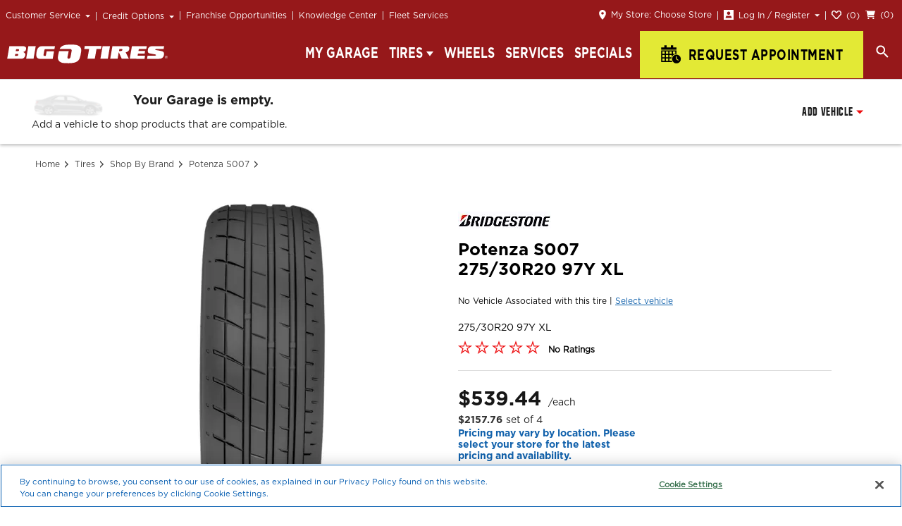

--- FILE ---
content_type: text/html; charset=utf-8
request_url: https://www.bigotires.com/tires/sku/bridgestone/potenza-s007/275-30r20-97y-xl/000000000001120906
body_size: 51585
content:
<!doctype html>
<html lang="en" data-reactroot=""><head><meta charSet="utf-8"/><meta http-equiv="X-UA-Compatible" content="IE=Edge"/><script nonce="7d5062a2330e2560cca83e8e6a58b76d">
  if (navigator.userAgent.match(/MSIE [\d]+/)) {
    window.location = '/BrowserNotSupported';
  }
</script><script nonce="7d5062a2330e2560cca83e8e6a58b76d">
    window.BOT_NONCE = '7d5062a2330e2560cca83e8e6a58b76d';
  </script><script nonce="7d5062a2330e2560cca83e8e6a58b76d">window.GLOBAL_VARS = {"BOT_JANRAIN_SCRIPT_SRC":"https://rpxnow.com/js/lib/login.tbcretail.tbccorp.com/engage.js","BOT_JANRAIN_SCRIPT_SRC_HTTP":"http://rpxnow.com/js/lib/login.tbcretail.tbccorp.com/engage.js","BOT_JANRAIN_TOKEN_URL":"https://www.tirekingdom.com","BOT_GOOGLE_MAPS_API_KEY":"AIzaSyB0IksmUR5OTL4fnuCL5cITjy986rzqGEY","BOT_GOOGLE_PLACE_AUTOCOMPLETE_API_KEY":"AIzaSyDSL6mcplCPwNBPVVgCT0ed6AogxNoXiBY","BOT_ONE_TRUST_API_KEY":"33e95a69-f0f9-40b1-ab24-c739914e6dc6","BOT_TRUMPET_RATINGS_API_KEY":"a5b3ce70-e656-46d3-a915-f2a45c473494","BOT_GOOGLE_RECAPTCHA_SITE_KEY":"6Ldz8WsfAAAAAIHrEzwQGFbgGCzt7j7xRLdmDOE4"}</script><script nonce="7d5062a2330e2560cca83e8e6a58b76d">
(function() {
  window._thirdPartyDataLayer = window._thirdPartyDataLayer || []
  window._mmDataLayer = window._thirdPartyDataLayer
})();
</script><link rel="preconnect" href="https://resources.xg4ken.com"/><link rel="dns-prefetch" href="https://resources.xg4ken.com"/><link rel="dns-prefetch" href="https://rw.marchex.io"/><link rel="dns-prefetch" href="https://bat.bing.com"/><link rel="dns-prefetch" href="https://cm.g.doubleclick.net"/><link rel="preconnect" href="https://secure.adnxs.com"/><link rel="dns-prefetch" href="https://secure.adnxs.com"/><link rel="preconnect" href="https://www.google-analytics.com"/><link rel="dns-prefetch" href="https://www.google-analytics.com"/><link rel="preconnect" href="https://www.googletagmanager.com"/><link rel="dns-prefetch" href="https://www.googletagmanager.com"/><link rel="dns-prefetch" href="https://stats.g.doubleclick.net"/><link rel="dns-prefetch" href="https://px.marchex.io"/><link rel="dns-prefetch" href="https://cdn.cookielaw.org"/><link rel="dns-prefetch" href="https://ws.audioeye.com"/><link rel="dns-prefetch" href="https://wsv3cdn.audioeye.com"/><link rel="preconnect" href="https://fullstory.com"/><link rel="dns-prefetch" href="https://fullstory.com"/><link rel="dns-prefetch" href="https://edge.fullstory.com"/><script nonce="7d5062a2330e2560cca83e8e6a58b76d" charSet="utf-8">
  (function(w,d,s,l,i){w[l]=w[l]||[];w[l].push({'gtm.start':
  new Date().getTime(),event:'gtm.js'});var f=d.getElementsByTagName(s)[0],
  j=d.createElement(s),dl=l!='dataLayer'?'&l='+l:'';j.async=true;j.src=
  'https://www.googletagmanager.com/gtm.js?id='+i+dl;var n=d.querySelector('[nonce]');
  n&&j.setAttribute('nonce',n.nonce||n.getAttribute('nonce'));f.parentNode.insertBefore(j,f);
  })(window,document,'script','dataLayer','GTM-T53HLB');
</script><meta name="viewport" content="width=device-width, initial-scale=1, shrink-to-fit=no"/><title data-react-helmet="true">Bridgestone Potenza S007 | 275/30R20 97Y XL | Big O Tires</title><meta data-react-helmet="true" property="og:url" content="https://www.bigotires.com/tires/sku/bridgestone/potenza-s007/275-30r20-97y-xl/000000000001120906"/><meta data-react-helmet="true" property="og:type" content="website"/><meta data-react-helmet="true" property="og:title" content="Bridgestone Potenza S007 | 275/30R20 97Y XL | Big O Tires"/><meta data-react-helmet="true" property="og:description" content="Bridgestone&#x27;s Potenza S007 grips the road tight, resisting lateral forces produced by high-speed vehicles like the Ferrari F12 Berlinetta.Available in tire size 275/30R20 97Y XL."/><meta data-react-helmet="true" property="og:image" content="https://tbc.scene7.com/is/image/TBCCorporation/bs295-bridgestone-potenza-s007-wheel-02"/><meta data-react-helmet="true" property="og:site_name" content="Big O Tires"/><meta data-react-helmet="true" name="title" content="Bridgestone Potenza S007 | 275/30R20 97Y XL | Big O Tires"/><meta data-react-helmet="true" name="description" content="Bridgestone&#x27;s Potenza S007 grips the road tight, resisting lateral forces produced by high-speed vehicles like the Ferrari F12 Berlinetta.Available in tire size 275/30R20 97Y XL."/><meta data-react-helmet="true" name="robots" content="index, follow"/><meta data-react-helmet="true" http-equiv="Content-Type" content="text/html; charset=utf-8"/><meta data-react-helmet="true" name="language" content="English"/><meta data-react-helmet="true" name="twitter:card" content="summary"/><meta data-react-helmet="true" name="twitter:site" content="@bigotires"/><meta data-react-helmet="true" name="twitter:title" content="Bridgestone Potenza S007 | 275/30R20 97Y XL | Big O Tires"/><meta data-react-helmet="true" name="twitter:description" content="Bridgestone&#x27;s Potenza S007 grips the road tight, resisting lateral forces produced by high-speed vehicles like the Ferrari F12 Berlinetta.Available in tire size 275/30R20 97Y XL."/><meta data-react-helmet="true" name="twitter:image" content="https://tbc.scene7.com/is/image/TBCCorporation/bs295-bridgestone-potenza-s007-wheel-02"/><meta data-react-helmet="true" name="twitter:creator" content="@bigotires"/><link data-react-helmet="true" rel="canonical" href="https://www.bigotires.com/tires/sku/bridgestone/potenza-s007/275-30r20-97y-xl/000000000001120906"/><script data-react-helmet="true" type="application/ld+json" id="product-details-schema">{"@context":"https://schema.org","@type":"Product","brand":"Bridgestone","name":"Potenza S007","url":"http://www.bigotires.com/tires/sku/bridgestone/potenza-s007/275-30r20-97y-xl/000000000001120906","description":"The Potenza S007 features an asymmetric tread design with an innovative tread compound that decreases rolling resistance and increases fuel efficiency. Wide circumferential grooves cut through water for enhanced wet-road traction, while outside shoulders combine forces with notched ribs to deliver grip and responsive steering on dry roads","sku":"000000000001120906-BOT","gtin12":"","image":"https://tbc.scene7.com/is/image/TBCCorporation/bs295-bridgestone-potenza-s007-wheel-02","offers":{"@type":"Offer","url":"http://www.bigotires.com/tires/sku/bridgestone/potenza-s007/275-30r20-97y-xl/000000000001120906","priceCurrency":"USD","price":539.44,"availability":"https://schema.org/InStock","itemCondition":"https://schema.org/NewCondition"},"aggregateRating":{"@type":"AggregateRating","ratingValue":0,"bestRating":5,"worstRating":1,"ratingCount":0}}</script><script data-react-helmet="true" src="//cdn.bc0a.com/autopilot/f00000000200128/autopilot_sdk.js"></script><link rel="shortcut icon" href="/static/favicon.ico"/><style data-styled="cRrjnb hXyEnK fPwNVA   ikniYb kRlwUP dVXIcW iwtnrX wtiPY fmhSVD eHEwoi fQEZUU hPeGff hzhiIH daJaWy bKLkoh dNBmHW hpmIxe iKDTIp eWwbaC bBsvqc euVkhb eqHdXt gKekgp jzkPnt kTbmFY jmWqWZ cXTtnE bqJfTT bHCLiH ghYJRR enHyOs jglbWk huVAUD bUdHrw jpnBta mBRcX hREabP elSjNe bYouPg fiaHso jLnJPu gUgiZg gFuIOp cNQtdj hqYMJu fCMpwu ctULiw jmhNOd HxvHt blseAn czWvDF Rbzjj bqXMhz efIreE iRUZzU kkdYUJ hlnXqc jxbsUJ fAKQBF gaOSeJ ggnrIp hemYhw dTxzDw eALFCV ehbODh gFYAtP gfHlQn dbiRjJ cpfnWi jbqHXe bolfuB jZQmgV hqMyZs eCZrZC GWtBS lgYmxX lfxuVc dQVVzh dYdcdO rnGej jftBQb cOTPab cZqvJV ccFOln bIMfNp vilvM efvLnh dkZiSe gWYWwS loTsar ekdvNn ieHQus bEkwAZ bSnher RpOWr ezgEyJ eiiNRo iTNSqq iahfmt hcuBXO iXIWsa kCyMjd hSZBQS iJFCTo jiFTZo iNiytF cYzMq ccIEsi emXRuA frqJSk hUqCTE dbUmHj ifFtJg evxpUP iPQPcR esSplh gfavCL Ansnz giPiKi iVswgF iwFSwK igwjbN cvERNa iLlgsT fftcNC hoFNsE cRtbmT csHZaX bImmCm imCNBl khybfK jxwDRc fhNmon hjzWLX btaInm hZvhvs vQnIp eEgSQl iJpEbS cOgNuU dJSZhx fnBksU cbQSSe djOsgb kURmed bAWWcU ibsZZv CAMfo ibcDzG eEygml eYIUXW bmZcdZ kYeeNe  fkWkWC ipZSMI jtAjxt jKDVxt habKuO SbCaQ iFsZbe bFDvkp cbZnId emJmBD gUjHsL jJoskD gJSMka hXYkOf kfgZGw fIEKJR keyOYR laVUjZ gmgaTD crgyTl klNEap fuhYik bPewAi jDoBxc jBkcXl gzPKde buvUif LDtov jeffNP fPscad gwqcmv eHYizi dZDKvc crdbNz iMtGmB kkHSBd jCXDfQ cOdXgP iuNOxR kKaBjd fHtXPH lhwCrS XlqSV gPgYnk hLLUiN eHbmYN cJSPJK dlHttb" data-styled-version="4.4.1">
/* sc-component-id: sc-1khk1ow-1 */
.hlnXqc{display:inline-block;padding:7px 30px 8px;color:#ffffff;text-align:center;-webkit-text-decoration:none;text-decoration:none;text-transform:uppercase;vertical-align:middle;background:#ed0d0f;border:1px solid #ed0d0f;border-radius:0;font-size:13px;font-weight:700;font-family:"GothamBold","serif";line-height:1.05em;-webkit-letter-spacing:0;-moz-letter-spacing:0;-ms-letter-spacing:0;letter-spacing:0;cursor:pointer;-webkit-letter-spacing:0.03em;-moz-letter-spacing:0.03em;-ms-letter-spacing:0.03em;letter-spacing:0.03em;font-stretch:condensed;-webkit-transform:scale(1,1.3);-ms-transform:scale(1,1.3);transform:scale(1,1.3);} .hlnXqc:hover{background:#96181a;color:#ffffff;border:1px solid #96181a;} .hlnXqc + .sc-1khk1ow-1{margin-left:10px;}
/* sc-component-id: sc-121hctt-0 */
.cXTtnE{color:#1262ac;-webkit-text-decoration:none;text-decoration:none;} .cXTtnE:hover{-webkit-text-decoration:underline;text-decoration:underline;}.bqJfTT{color:#1262ac;-webkit-text-decoration:none;text-decoration:none;color:#1e1e1e;text-transform:uppercase;font-size:16px;font-weight:700;font-family:"GothamBold","serif";-webkit-transform:scale(1,1.3);-ms-transform:scale(1,1.3);transform:scale(1,1.3);} .bqJfTT:hover{-webkit-text-decoration:underline;text-decoration:underline;}.bHCLiH{color:#1262ac;-webkit-text-decoration:none;text-decoration:none;display:inline-block;padding:7px 30px 8px;color:#ffffff;text-align:center;-webkit-text-decoration:none;text-decoration:none;text-transform:uppercase;vertical-align:middle;background:#ed0d0f;border:1px solid #ed0d0f;border-radius:0;font-size:13px;font-weight:700;font-family:"GothamBold","serif";-webkit-letter-spacing:0.05em;-moz-letter-spacing:0.05em;-ms-letter-spacing:0.05em;letter-spacing:0.05em;line-height:1.05em;-webkit-transform:scale(1,1.3);-ms-transform:scale(1,1.3);transform:scale(1,1.3);} .bHCLiH:hover{-webkit-text-decoration:underline;text-decoration:underline;} .bHCLiH:hover{background:#96181a;border:1px solid #96181a;color:#ffffff;-webkit-text-decoration:none;text-decoration:none;}.ghYJRR{color:#1262ac;-webkit-text-decoration:none;text-decoration:none;display:inline-block;padding:7px 30px 8px;color:#ed0d0f;text-align:center;-webkit-text-decoration:none;text-decoration:none;text-transform:uppercase;vertical-align:middle;-webkit-letter-spacing:0.5px;-moz-letter-spacing:0.5px;-ms-letter-spacing:0.5px;letter-spacing:0.5px;background:#ffffff;border:1px solid #ed0d0f;border-radius:0;font-size:13px;font-weight:700;font-family:"GothamBold","serif";-webkit-letter-spacing:0.05em;-moz-letter-spacing:0.05em;-ms-letter-spacing:0.05em;letter-spacing:0.05em;line-height:1.05em;} .ghYJRR:hover{-webkit-text-decoration:underline;text-decoration:underline;} .ghYJRR:hover{background:#96181a;color:#ffffff;-webkit-text-decoration:none;text-decoration:none;}
/* sc-component-id: sc-121hctt-1 */
.jpnBta{color:#1262ac;-webkit-text-decoration:none;text-decoration:none;} .jpnBta:hover{-webkit-text-decoration:underline;text-decoration:underline;}.mBRcX{color:#1262ac;-webkit-text-decoration:none;text-decoration:none;font-weight:700;font-family:"GothamBold","serif";} .mBRcX:hover{-webkit-text-decoration:underline;text-decoration:underline;}
/* sc-component-id: sc-6q7q25-0 */
.dbiRjJ{color:#1262ac;-webkit-text-decoration:none;text-decoration:none;padding-right:21px;color:#444444;font-size:12px;font-weight:400;font-family:"GothamBook","serif";position:relative;} .dbiRjJ:hover{-webkit-text-decoration:underline;text-decoration:underline;} .dbiRjJ:hover{-webkit-text-decoration:none;text-decoration:none;} .dbiRjJ::before,.dbiRjJ::after{content:'';position:absolute;} .dbiRjJ::before{top:3px;right:9px;border-left:5px solid #444444;border-top:5px solid transparent;border-bottom:5px solid transparent;} .dbiRjJ::after{right:11px;top:4px;border-left:4px solid #fff;border-top:4px solid transparent;border-bottom:4px solid transparent;}
/* sc-component-id: sc-6q7q25-1 */
.gfHlQn{display:inline-block;}
/* sc-component-id: sc-1rmz0p-0 */
.ehbODh{padding:0;margin:20px auto;} @media (max-width:1023px){.ehbODh{padding:0 16px;}} @media (max-width:1023px){.ehbODh{margin:20px auto 50px;}}
/* sc-component-id: sc-1rmz0p-1 */
.gFYAtP{margin:0;padding:0;}
/* sc-component-id: bhzba7-0 */
.iKDTIp{vertical-align:middle;margin:0 0 0 7px;float:none;}.eWwbaC{vertical-align:middle;margin:0;float:none;}.bBsvqc{vertical-align:middle;margin:-2px 7px 0 0;float:none;}.euVkhb{vertical-align:middle;margin:0 0 0 5px;float:none;}.eqHdXt{vertical-align:middle;margin:-5px 10px 0 0;float:none;}.gKekgp{vertical-align:middle;margin:0 15px 0 0;float:right;}
/* sc-component-id: bhzba7-1 */
@media (max-width:1023px){.bKLkoh{display:none;}}@media (min-width:1024px){.dNBmHW{display:none;}}
/* sc-component-id: sc-1xcr92g-0 */
.jmWqWZ{display:block;width:100%;max-width:350px;padding:12px;font-size:12px;font-weight:400;font-family:"GothamBook","serif";color:#ffffff;background-color:#96181a;} .jmWqWZ:hover{position:relative;z-index:2;margin-left:-1px;color:#96181a;-webkit-text-decoration:none;text-decoration:none;background-color:#ffffff;} @media (max-width:1023px){.jmWqWZ{max-width:inherit;padding:16px 0 16px 20px;font-size:14px;border-top:1px solid #dddddd;}.jmWqWZ:hover{margin-left:0;color:#1e1e1e;background-color:transparent;}}
/* sc-component-id: sc-1xcr92g-1 */
.enHyOs:not(.blispay-generic) .epjs-body-action-link{-webkit-text-decoration:none;text-decoration:none;} .enHyOs .epjs-body-action-link{display:block;width:100%;max-width:350px;padding:12px;font-size:12px;font-weight:400;font-family:"GothamBook","serif";color:#ffffff;background-color:#96181a;} .enHyOs .epjs-body-action-link:hover{position:relative;z-index:2;margin-left:-1px;color:#96181a;-webkit-text-decoration:none;text-decoration:none;background-color:#ffffff;} @media (max-width:1023px){.enHyOs .epjs-body-action-link{max-width:inherit;padding:16px 0 16px 20px;font-size:14px;border-top:1px solid #dddddd;}.enHyOs .epjs-body-action-link:hover{margin-left:0;color:#1e1e1e;background-color:transparent;}}
/* sc-component-id: sc-1rwgv8q-0 */
.jglbWk{position:relative;display:inline-block;z-index:100;text-align:left;} @media (max-width:1023px){.jglbWk{display:block;width:100%;}}
/* sc-component-id: sc-1rwgv8q-0-li */
.hzhiIH{position:relative;display:inline-block;z-index:100;text-align:left;} @media (max-width:1023px){.hzhiIH{display:block;width:100%;}}
/* sc-component-id: sc-1rwgv8q-1 */
.daJaWy{display:inline-block;padding:7px 30px 8px;color:#ffffff;text-align:center;-webkit-text-decoration:none;text-decoration:none;text-transform:uppercase;vertical-align:middle;background:#ed0d0f;border:1px solid #ed0d0f;border-radius:0;font-size:13px;font-weight:700;font-family:"GothamBold","serif";line-height:1.05em;-webkit-letter-spacing:0;-moz-letter-spacing:0;-ms-letter-spacing:0;letter-spacing:0;cursor:pointer;position:relative;display:inline-block;padding:12px;background:#96181a;border:none;color:#ffffff;text-transform:none;cursor:pointer;-webkit-letter-spacing:0;-moz-letter-spacing:0;-ms-letter-spacing:0;letter-spacing:0;font-size:12px;font-weight:400;font-family:"GothamBook","serif";} .daJaWy:hover{background:#96181a;color:#ffffff;border:1px solid #96181a;} .daJaWy + .sc-1rwgv8q-1{margin-left:10px;} @media (max-width:1023px){.daJaWy{display:block;padding:17px 0 14px;font-size:14px;font-weight:500;font-family:"GothamMedium","serif";color:#ffffff;background:transparent;box-shadow:0 0;width:100%;text-align:left;}.daJaWy .bhzba7-1:not([data-static]){position:absolute;right:22px;}.daJaWy:hover,.daJaWy:focus{background:none;color:#ffffff;}} @media (min-width:1024px){.daJaWy{z-index:1;padding:6px 8px;}.daJaWy:not([data-noseparator])::before{position:relative;top:2px;left:-8px;display:inline-block;height:12px;border-left:1px solid #dddddd;content:'';}.daJaWy:hover,.daJaWy:focus{background:#96181a;}} .daJaWy:hover,.daJaWy:focus{border:none;}
/* sc-component-id: sc-1rwgv8q-2 */
.huVAUD{display:inline-block;padding:12px 8px;color:#ffffff;-webkit-text-decoration:none;text-decoration:none;background:#96181a;font-size:12px;font-weight:400;font-family:"GothamBook","serif";} @media (max-width:1023px){.huVAUD{display:block;padding-left:0;font-size:14px;font-weight:500;font-family:"GothamMedium","serif";color:#ffffff;background:transparent;}.huVAUD:hover{-webkit-text-decoration:none;text-decoration:none;}} @media (min-width:1024px){.huVAUD:not([data-noseparator])::before{position:relative;top:2px;left:-8px;display:inline-block;height:12px;border-left:1px solid #dddddd;content:'';}.huVAUD:hover{-webkit-text-decoration:none;text-decoration:none;}}.bUdHrw{display:inline-block;padding:12px 8px;color:#ffffff;-webkit-text-decoration:none;text-decoration:none;background:#96181a;font-size:12px;font-weight:400;font-family:"GothamBook","serif";} @media (max-width:1023px){.bUdHrw{display:block;padding-left:0;font-size:14px;font-weight:500;font-family:"GothamMedium","serif";color:#ffffff;background:transparent;}.bUdHrw:hover{-webkit-text-decoration:none;text-decoration:none;}} @media (min-width:1024px){.bUdHrw{padding:12px 12px 12px 0px;}.bUdHrw:not([data-noseparator])::before{position:relative;top:2px;left:-8px;display:inline-block;height:12px;border-left:1px solid #dddddd;content:'';}.bUdHrw:hover{-webkit-text-decoration:none;text-decoration:none;}}
/* sc-component-id: sc-1rwgv8q-3 */
.jzkPnt{list-style:none;padding:0;margin:0;} @media (min-width:1024px){.jzkPnt{position:absolute;top:100%;left:0;width:100%;max-width:320px;margin-top:-2px;background:#ffffff;box-shadow:0 0 8px rgba(0,0,0,0.3);border:1px solid #96181a;}.jzkPnt:after{content:'';position:absolute;background:white;height:10px;top:0;left:-1px;right:-1px;z-index:1;background:#96181a;border-left:1px solid #96181a;border-right:1px solid #96181a;}}.kTbmFY{list-style:none;padding:0;margin:0;} @media (min-width:1024px){.kTbmFY{position:absolute;top:100%;left:0;width:100%;max-width:320px;margin-top:-2px;background:#ffffff;box-shadow:0 0 8px rgba(0,0,0,0.3);border:1px solid #96181a;width:auto;right:0;left:auto;}.kTbmFY:after{content:'';position:absolute;background:white;height:10px;top:0;left:-1px;right:-1px;z-index:1;background:#96181a;border-left:1px solid #96181a;border-right:1px solid #96181a;}}
/* sc-component-id: sc-2tswuk-0-h2 */
.giPiKi{margin:0;vertical-align:middle;text-transform:uppercase;font-size:16px;font-weight:700;font-family:"GothamBold","serif";display:block;color:#000000;font-size:26px;-webkit-transform:scale(1,1.5);-ms-transform:scale(1,1.5);transform:scale(1,1.5);font-size:20px;}
/* sc-component-id: sc-global-3592301229 */
.slick-list{position:relative;display:block;padding:0;margin:0;overflow:hidden;} .slick-list:focus{outline:none;} .slick-list.dragging{cursor:pointer;cursor:hand;} .slick-slider .slick-track,.slick-slider .slick-list{-webkit-transform:translate3d(0,0,0);-moz-transform:translate3d(0,0,0);-ms-transform:translate3d(0,0,0);-o-transform:translate3d(0,0,0);-webkit-transform:translate3d(0,0,0);-ms-transform:translate3d(0,0,0);transform:translate3d(0,0,0);} .slick-track{position:relative;top:0;left:0;display:block;margin-right:auto;margin-left:auto;} .slick-track::before,.slick-track::after{display:table;content:'';} .slick-track::after{clear:both;} .slick-loading .slick-track{visibility:hidden;} .slick-slide{display:none;float:left;height:100%;min-height:1px;overflow:hidden;} [dir='rtl'] .slick-slide{float:right;} .slick-slide img{display:block;} .slick-slide.slick-loading img{display:none;} .slick-slide.dragging img{pointer-events:none;} .slick-initialized .slick-slide{display:block;} .slick-vertical .slick-slide{display:block;height:auto;border:1px solid transparent;} .slick-arrow.slick-hidden{display:none;} .slick-arrow{position:absolute;top:50%;padding:0;font-size:0;cursor:pointer;background-color:#b02115;background-position:50% 50%;background-size:contain;border:0;-webkit-transform:translateY(-50%);-ms-transform:translateY(-50%);transform:translateY(-50%);width:30px;height:30px;} .slick-arrow + .slick-list{margin:0 50px;} @media (max-width:1023px){.slick-arrow + .slick-list{margin:0;}} .slick-prev{background-image:url(/static/media/Prev.67bfa0a5.svg);left:0;} @media (max-width:1023px){.slick-prev{left:-39px;}} .slick-next{background-image:url(/static/media/Next.8376cb8d.svg);right:0;} @media (max-width:1023px){.slick-next{right:-39px;}} .slick-prev.slick-disabled{background-image:url(/static/media/PrevDisabled.4d8ff556.svg);background-size:contain;} .slick-next.slick-disabled{background-image:url(/static/media/NextDisabled.e40c5346.svg);background-size:contain;} .slick-dots{position:absolute;bottom:40px;left:50px;padding:0;margin:0;line-height:0;text-align:center;list-style:none;} @media (max-width:1023px){.slick-dots{left:16px;bottom:30px;right:16px;}} .slick-dots li:not(:first-child){margin-left:12px;} @media (max-width:1023px){.slick-dots li:not(:first-child){margin-left:10px;}} .slick-dots li.slick-active button{background-color:#ffa500;opacity:1;} .slick-dots li button{border:none;border-radius:50%;background-color:#ffffff;opacity:0.8;padding:0;width:12px;height:12px;} @media (max-width:1023px){.slick-dots li button{width:8px;}} @media (max-width:1023px){.slick-dots li button{height:8px;}}
/* sc-component-id: sc-12ptcce-0 */
.fkWkWC .slick-slider{-ms-touch-action:pan-y;touch-action:pan-y;position:relative;display:block;box-sizing:border-box;-webkit-user-select:none;-khtml-user-select:none;-moz-user-select:none;-ms-user-select:none;-webkit-tap-highlight-color:transparent;-webkit-touch-callout:none;-webkit-user-select:none;-moz-user-select:none;-ms-user-select:none;user-select:none;}
/* sc-component-id: sc-12ptcce-1 */
.ipZSMI.slick-initialized .slick-cloned > div{display:none;}
/* sc-component-id: sc-1fvjtwz-0 */
.dQVVzh{display:block;min-width:1px;} @media (min-width:1024px){} @media (max-width:1023px){}
/* sc-component-id: qgpwc8-0 */
@media (min-width:1024px){[data-sticky] .ggnrIp{display:none;}}
/* sc-component-id: qgpwc8-1 */
.gaOSeJ{position:fixed;top:0px;left:0;right:0;z-index:999;} @media (min-width:1024px){[data-sticky] .gaOSeJ{top:unset;}} .gaOSeJ::after{content:'';box-shadow:0 2px 4px rgba(0,0,0,0.3);width:100%;height:4px;display:block;margin-top:-4px;} @media (min-width:1024px){[data-sticky] .gaOSeJ::after{display:none;}}
/* sc-component-id: qgpwc8-2 */
.dTxzDw{position:relative;z-index:1;} @media (max-width:1023px){.dTxzDw{top:-1px;}}
/* sc-component-id: qgpwc8-3 */
.hemYhw{position:relative;z-index:0;} @media (max-width:1023px){.hemYhw{top:-1px;}}
/* sc-component-id: qgpwc8-4 */
.eALFCV{display:none;} @media (max-width:1023px){.eALFCV{position:relative;top:-1px;}} @media (min-width:1024px){}
/* sc-component-id: sc-1w1srta-0 */
.dVXIcW{width:100%;height:110px;}
/* sc-component-id: sc-1giuvc3-0 */
.cbZnId{padding:40px 0;text-align:center;} .cbZnId[data-at-footer-backtotop]{visibility:hidden;}
/* sc-component-id: sc-1giuvc3-1 */
.emJmBD{color:#1262ac;-webkit-text-decoration:none;text-decoration:none;font-weight:700;font-family:"GothamBold","serif";} .emJmBD:hover{-webkit-text-decoration:underline;text-decoration:underline;}
/* sc-component-id: sc-1pdqt2c-0 */
.gUjHsL{min-height:70px;background:#96181a;padding:0 50px;} @media (min-width:1024px){.gUjHsL{max-height:70px;}} @media (max-width:1023px){.gUjHsL{padding:0 16px;}} .gUjHsL::after{content:"";display:table;clear:both;}
/* sc-component-id: sc-9cvqhr-0 */
.keyOYR{position:relative;display:inline-block;width:288px;}
/* sc-component-id: pcaawi-0 */
.gmgaTD{font-size:14px;font-weight:500;font-family:"GothamMedium","serif";width:100%;height:2.85em;padding-left:10px;padding-right:0px;color:#1e1e1e;background:#ffffff;border:1px solid #bbbbbb;outline:none;-webkit-appearance:none;border-radius:0;} .gmgaTD:focus{border:1px solid rgba(0,112,223,0.65);box-shadow:0 0 2px rgba(0,112,223,0.4);outline:0;} .gmgaTD:required{box-shadow:none;}
/* sc-component-id: pcaawi-1 */
.crgyTl{display:block;}
/* sc-component-id: pcaawi-2 */
.laVUjZ{position:absolute;top:11px;left:11px;color:#444444;font-size:14px;font-weight:400;font-family:"GothamBook","serif";} @media (max-width:1023px){.laVUjZ{overflow:hidden;white-space:nowrap;text-overflow:ellipsis;right:11px;white-space:normal;}}
/* sc-component-id: sc-1b192sr-0 */
.vQnIp{position:absolute;display:none;z-index:998;color:#444444;padding:10px;font-size:14px;border-radius:2px;border:1px solid #dddddd;background-color:#ffffff;box-shadow:0 3px 4px rgba(0,0,0,0.25);width:250px;line-height:1em;outline:unset;} .vQnIp::after{display:block;position:absolute;background:#ffffff;content:'';width:12px;height:12px;-webkit-transform:rotate(45deg);-ms-transform:rotate(45deg);transform:rotate(45deg);} .vQnIp a{color:#1262ac;-webkit-text-decoration:none;text-decoration:none;font-weight:700;font-family:"GothamBold","serif";} .vQnIp a:hover{-webkit-text-decoration:underline;text-decoration:underline;}
/* sc-component-id: sc-1b192sr-1 */
.iJpEbS{position:relative;color:#1262ac;-webkit-text-decoration:none;text-decoration:none;cursor:pointer;} .iJpEbS:hover{-webkit-text-decoration:underline;text-decoration:underline;}
/* sc-component-id: sc-1b192sr-2 */
.hZvhvs{position:relative;display:inline-block;}
/* sc-component-id: j0dymh-0 */
.btaInm{position:relative;}
/* sc-component-id: j0dymh-1 */
.cOgNuU{margin:0 10px 0 0;margin:-2px 6px 0 0;width:14px;height:14px;}
/* sc-component-id: sc-1vuy600-0 */
.kfgZGw{display:inline-block;margin-right:10px;} @media (max-width:1023px){.kfgZGw{margin-right:0;}} .kfgZGw .pcaawi-3{color:#ffffff;} @media (max-width:1023px){.kfgZGw .pcaawi-3{position:absolute;margin-top:0;}} @media (max-width:1023px){.kfgZGw{width:70%;}}
/* sc-component-id: sc-1vuy600-1 */
.fIEKJR{vertical-align:middle;} @media (max-width:1023px){.fIEKJR{position:relative;width:100%;padding-right:10px;}}
/* sc-component-id: sc-1vuy600-2 */
@media (min-width:1024px){.jJoskD{position:relative;float:left;padding:10px 0;}} .jJoskD::after{content:"";display:table;clear:both;}
/* sc-component-id: sc-1vuy600-3 */
.hXYkOf{display:inline-block;} @media (max-width:1023px){.hXYkOf{position:relative;width:100%;}}
/* sc-component-id: sc-1vuy600-4 */
.gJSMka{vertical-align:middle;text-transform:uppercase;font-size:16px;font-weight:700;font-family:"GothamBold","serif";color:#ffffff;vertical-align:top;display:inline-block;margin:12px 20px 0 0;font-weight:500;font-family:"GothamMedium","serif";-webkit-transform:scale(1,1.3);-ms-transform:scale(1,1.3);transform:scale(1,1.3);} @media (max-width:1023px){.gJSMka{display:block;}} @media (max-width:1023px){.gJSMka{margin:0 auto;}} @media (max-width:1023px){.gJSMka{padding:20px 0;text-align:center;}}
/* sc-component-id: sc-1vuy600-5 */
.klNEap{display:inline-block;padding:7px 30px 8px;color:#ffffff;text-align:center;-webkit-text-decoration:none;text-decoration:none;text-transform:uppercase;vertical-align:middle;background:#ed0d0f;border:1px solid #ed0d0f;border-radius:0;font-size:13px;font-weight:700;font-family:"GothamBold","serif";line-height:1.05em;-webkit-letter-spacing:0;-moz-letter-spacing:0;-ms-letter-spacing:0;letter-spacing:0;cursor:pointer;color:#ffffff;border-color:#ffffff;background:rgba(0,0,0,0.1);-webkit-letter-spacing:0.03em;-moz-letter-spacing:0.03em;-ms-letter-spacing:0.03em;letter-spacing:0.03em;font-stretch:condensed;-webkit-transform:scale(1,1.3);-ms-transform:scale(1,1.3);transform:scale(1,1.3);vertical-align:middle;background:#ed0d0f;padding:7px 30px 6px;font-size:16px;font-weight:400;font-family:"GothamBook","serif";} .klNEap:hover{background:#96181a;color:#ffffff;border:1px solid #96181a;} .klNEap + .sc-1vuy600-5{margin-left:10px;} .klNEap:hover{background:rgba(0,0,0,0.2);} .klNEap:hover{background:#96181a;border:1px solid #ffffff;} @media (max-width:1023px){.klNEap{position:absolute;right:0;width:30%;padding:7px 15px 6px;margin-top:4px;}} @media (max-width:380px){.klNEap{width:auto;}} @media (max-width:320px){.klNEap{width:auto;}}
/* sc-component-id: sc-1h189gi-0 */
.jDoBxc{color:#1262ac;-webkit-text-decoration:none;text-decoration:none;margin-left:20px;} .jDoBxc:hover{-webkit-text-decoration:underline;text-decoration:underline;}
/* sc-component-id: sc-1ia3qg6-0 */
@media (min-width:1024px){.fuhYik{display:inline-block;float:right;height:70px;vertical-align:middle;}} @media (max-width:1023px){.fuhYik{margin:20px 0;text-align:center;}} .fuhYik::before{content:'';display:inline-block;height:100%;vertical-align:middle;}
/* sc-component-id: sc-1ia3qg6-1 */
.bPewAi{-webkit-transform:scale(1,1.3);-ms-transform:scale(1,1.3);transform:scale(1,1.3);vertical-align:middle;text-transform:uppercase;font-size:16px;font-weight:700;font-family:"GothamBold","serif";color:#ffffff;display:inline-block;}
/* sc-component-id: sc-1ws2xru-0 */
.jBkcXl{width:100%;margin:0 auto;background-color:#000000;background-size:cover;padding:0 50px;} @media (max-width:1023px){.jBkcXl{padding:16px 16px 0;}}
/* sc-component-id: sc-1ws2xru-1 */
.gzPKde{display:table;width:100%;}
/* sc-component-id: sc-32an4d-0 */
@media (min-width:1024px){.buvUif{display:table-cell;padding:27px 24px 0 0;}.buvUif.buvUif:last-child{padding:0;}} @media (max-width:1023px){.buvUif{border-bottom:1px solid #444444;}.buvUif:first-child{border-top:1px solid #444444;}}
/* sc-component-id: sc-32an4d-1 */
.LDtov{vertical-align:middle;text-transform:uppercase;font-size:16px;font-weight:700;font-family:"GothamBold","serif";display:block;color:#ffffff;padding-bottom:9px;margin-bottom:20px;border-bottom:1px solid #444444;margin-top:0;-webkit-transform:scale(1,1.3);-ms-transform:scale(1,1.3);transform:scale(1,1.3);} @media (max-width:1023px){.LDtov{position:relative;cursor:pointer;padding:20px 0 16px;border-bottom:0;margin-bottom:0;}}
/* sc-component-id: sc-32an4d-2 */
.jeffNP{position:absolute;top:20px;right:0;} @media (min-width:1024px){.jeffNP{display:none;}}
/* sc-component-id: sc-32an4d-3 */
.fPscad{display:table;width:100%;padding:0;margin:0;} @media (max-width:1023px){.fPscad{display:none;}}
/* sc-component-id: sc-32an4d-4 */
.gwqcmv{display:table-cell;} @media (max-width:1023px){.gwqcmv{display:block;}} .gwqcmv width:function(e){return:e.width;} @media (max-width:1023px){.gwqcmv{width:100%;}}
/* sc-component-id: sc-1ryffgm-0 */
.eHYizi{margin:0 0 34px;} @media (max-width:1023px){.eHYizi{margin:0 28px 0 0;}} .sc-32an4d-0:last-child .eHYizi{margin-bottom:0;}
/* sc-component-id: sc-1ryffgm-1 */
.dZDKvc{color:#1262ac;-webkit-text-decoration:none;text-decoration:none;color:#ffffff;} .dZDKvc:hover{-webkit-text-decoration:underline;text-decoration:underline;} @media (min-width:1024px){.dZDKvc:hover{color:#e3e935;}.dZDKvc:hover h3{color:#e3e935;}}
/* sc-component-id: sc-1ryffgm-2 */
.crdbNz{display:block;font-size:12px;font-weight:700;font-family:"GothamBold","serif";color:#ffffff;margin:0 0 15px;} @media (max-width:1023px){.crdbNz{margin:0;}} @media (max-width:1023px){.crdbNz{padding:18px 0;border-top:1px solid #000000;}} @media (min-width:1024px){.sc-32an4d-0:last-child .crdbNz{font-weight:400;}}
/* sc-component-id: sc-1ryffgm-3 */
.iMtGmB{padding:0;margin:0;}
/* sc-component-id: sc-1ryffgm-4 */
.kkHSBd{margin-bottom:10px;} .kkHSBd .sc-121hctt-0{font-size:12px;color:#ffffff;} @media (min-width:1024px){.kkHSBd .sc-121hctt-0:hover{color:#e3e935;}} .kkHSBd:not(.blispay-generic) .epjs-body-action-link{-webkit-text-decoration:none;text-decoration:none;} .kkHSBd .epjs-body-action-link{font-size:12px;color:#ffffff;} .kkHSBd .epjs-body-action-link:hover{-webkit-text-decoration:underline;text-decoration:underline;}
/* sc-component-id: sc-1rezj57-0 */
.jCXDfQ{background-color:#000000;background-size:cover;} @media (max-width:1023px){.jCXDfQ{padding:25px 0;text-align:center;}} @media (min-width:1024px){.jCXDfQ{padding:16px 50px;border-top:1px solid #444444;}}
/* sc-component-id: sc-48i6vy-0 */
.cOdXgP{display:inline-block;color:#ffffff;font-size:12px;font-weight:700;font-family:"GothamBold","serif";margin-bottom:0;} @media (max-width:1023px){.cOdXgP{margin-bottom:22px;}}
/* sc-component-id: sc-48i6vy-2 */
@media (min-width:1024px){.iuNOxR{float:right;white-space:nowrap;}} .iuNOxR .sc-121hctt-0,.iuNOxR .sc-48i6vy-1{position:relative;color:#ffffff;font-size:12px;font-weight:400;font-family:"GothamBook","serif";} .iuNOxR .sc-121hctt-0:hover,.iuNOxR .sc-48i6vy-1:hover{color:#e3e935;} .iuNOxR .sc-121hctt-0 + .sc-121hctt-0,.iuNOxR .sc-121hctt-0 + .sc-48i6vy-1{margin-left:20px;} .iuNOxR .sc-121hctt-0 + .sc-121hctt-0::before,.iuNOxR .sc-121hctt-0 + .sc-48i6vy-1::before{position:absolute;top:3px;left:-11px;width:1px;height:12px;background:#444444;content:'';}
/* sc-component-id: sc-1qhv4u1-0 */
.kKaBjd{position:fixed;display:-webkit-box;display:-webkit-flex;display:-ms-flexbox;display:flex;-webkit-flex-direction:column;-ms-flex-direction:column;flex-direction:column;height:0;max-height:195px;overflow:hidden;box-shadow:0 0 5px 0 rgba(144,144,144,0.35);background:#ffffff;z-index:1001;} @media (min-width:1024px){.kKaBjd{top:0;right:150px;min-width:225px;}} @media (max-width:1023px){.kKaBjd{bottom:0;left:0;right:0;padding:0 15px;border-top:0;}} .kKaBjd.fade-in-out{-webkit-animation:hUfqcP forwards;animation:hUfqcP forwards;} @media (max-width:1023px){.kKaBjd.fade-in-out{border-top:2px solid #b02115;}} .kKaBjd.removed.sc-1qhv4u1-0.removed .inner-container{opacity:0.5;}
/* sc-component-id: sc-1qhv4u1-1 */
.lhwCrS{display:-webkit-box;display:-webkit-flex;display:-ms-flexbox;display:flex;padding:12px 8px 14px 0;margin:0 10px;}
/* sc-component-id: sc-1qhv4u1-2 */
.XlqSV{object-fit:contain;height:80px;width:57px;margin:0 auto;} @media (max-width:1023px){.XlqSV{margin:0 10px;}}
/* sc-component-id: sc-1qhv4u1-3 */
.gPgYnk{display:-webkit-box;display:-webkit-flex;display:-ms-flexbox;display:flex;-webkit-flex-direction:column;-ms-flex-direction:column;flex-direction:column;margin-left:15px;} @media (max-width:1023px){.gPgYnk{margin-left:0;}}
/* sc-component-id: sc-1qhv4u1-4 */
.hLLUiN{max-width:200px;height:auto;width:93px;cursor:pointer;}
/* sc-component-id: sc-1qhv4u1-5 */
.eHbmYN{font-weight:700;font-family:"GothamBold","serif";margin:0;display:inline-block;line-height:21px;font-size:13px;font-weight:700;font-family:"GothamBold","serif";}
/* sc-component-id: sc-1qhv4u1-6 */
.cJSPJK{display:block;}
/* sc-component-id: sc-1qhv4u1-9 */
.dlHttb{width:89%;margin:0 auto;}
/* sc-component-id: sc-1qhv4u1-10 */
.fHtXPH{margin:22px 0 0 13px;}
/* sc-component-id: sc-1h1tshl-0 */
.fmhSVD{display:block;background:#96181a;} [data-sticky] .fmhSVD{height:60px;box-shadow:0 2px 4px rgba(0,0,0,0.3);} [data-sticky] .fmhSVD #make-an-appointment-button{height:60px;}
/* sc-component-id: sc-1h1tshl-1 */
.eHEwoi{display:-webkit-box;display:-webkit-flex;display:-ms-flexbox;display:flex;-webkit-align-items:center;-webkit-box-align:center;-ms-flex-align:center;align-items:center;width:100%;height:42px;padding:0 40px;background:#96181a;text-align:right;} @media (max-width:1300px){.eHEwoi{padding:0;}}
/* sc-component-id: sc-1h1tshl-2 */
.hREabP{display:table;height:70px;padding:0 40px;background-color:#96181a;} [data-sticky] .hREabP{height:60px;} @media (max-width:1300px){.hREabP{padding:0 10px;}}
/* sc-component-id: sc-1h1tshl-3 */
.elSjNe{display:table-cell;width:228px;text-align:center;vertical-align:middle;} [data-sticky] .elSjNe img{width:251px;height:25px;}
/* sc-component-id: sc-1h1tshl-4 */
.bYouPg{display:table-cell;width:100%;text-align:right;white-space:nowrap;vertical-align:middle;} .bYouPg > div,.bYouPg [data-at-header-menu]{display:inline-block;}
/* sc-component-id: egtnll-0 */
.jLnJPu{display:inline-block;} @media (max-width:1023px){.jLnJPu{display:block;}}
/* sc-component-id: egtnll-1 */
.gUgiZg{margin-right:7px;padding:10px 19px 7px;} @media (max-width:1300px){.gUgiZg{padding:10px 4px 7px;}}.gFuIOp{margin-right:7px;padding:10px 19px 7px;position:relative;z-index:20;} @media (max-width:1300px){.gFuIOp{padding:10px 4px 7px;}}
/* sc-component-id: egtnll-2 */
.cNQtdj{display:block;color:#ffffff;} .cNQtdj:hover{-webkit-text-decoration:none;text-decoration:none;}.hqYMJu{display:block;color:#ffffff;position:relative;z-index:40;} .hqYMJu:hover{-webkit-text-decoration:none;text-decoration:none;}
/* sc-component-id: egtnll-3 */
.fCMpwu{position:absolute;top:100%;left:0;z-index:10;display:none;width:auto;padding:0;margin-top:-1px;font-size:14px;font-weight:400;line-height:36px;text-align:left;white-space:nowrap;background:#96181a;box-shadow:0 5px 8px rgba(0,0,0,0.3);} .fCMpwu::before{content:'';position:absolute;width:40%;height:25px;margin-top:-5px;}
/* sc-component-id: egtnll-4 */
.ctULiw{min-width:200px;padding:6px 0 6px 20px;list-style-type:none;border-bottom:1px solid #dddddd;} .ctULiw:last-child{border-bottom:none;} .ctULiw .sc-121hctt-0{color:#ffffff;font-size:16px;font-weight:400;font-family:"GothamBook","serif";}
/* sc-component-id: sc-1f9vzco-0 */
.fiaHso{margin:0;padding:0;}
/* sc-component-id: dbinmx-0 */
.jmhNOd{position:relative;z-index:20;margin-right:7px;top:-3px;}
/* sc-component-id: dbinmx-1 */
.HxvHt{display:inline-block;padding:7px 30px 8px;color:#ffffff;text-align:center;-webkit-text-decoration:none;text-decoration:none;text-transform:uppercase;vertical-align:middle;background:#ed0d0f;border:1px solid #ed0d0f;border-radius:0;font-size:13px;font-weight:700;font-family:"GothamBold","serif";line-height:1.05em;-webkit-letter-spacing:0;-moz-letter-spacing:0;-ms-letter-spacing:0;letter-spacing:0;cursor:pointer;padding:24px 29px 20px 29px;margin:0 0 -8px 0;position:relative;z-index:20;border:none;background:#e3e935;color:#000000;text-transform:uppercase;-webkit-transform:none;-ms-transform:none;transform:none;cursor:pointer;} .HxvHt:hover{background:#96181a;color:#ffffff;border:1px solid #96181a;} .HxvHt + .dbinmx-1{margin-left:10px;} .HxvHt:hover{-webkit-text-decoration:none;text-decoration:none;color:#e3e935;background:#000000;border:none;}
/* sc-component-id: dbinmx-2 */
.blseAn{display:inline-block;font-size:16px;font-weight:700;font-family:"GothamBold","serif";-webkit-transform:scale(1,1.3);-ms-transform:scale(1,1.3);transform:scale(1,1.3);-webkit-letter-spacing:0.03em;-moz-letter-spacing:0.03em;-ms-letter-spacing:0.03em;letter-spacing:0.03em;}
/* sc-component-id: dbinmx-3 */
.czWvDF{position:absolute;top:115%;right:0;z-index:10;width:auto;padding:20px 0;margin-top:-1px;background:#ffffff;box-shadow:0 0 10px rgba(0,0,0,0.3);border-top:4px solid #e3e935;}
/* sc-component-id: w7zqfa-0 */
.kkdYUJ{position:absolute;top:50%;right:-15px;z-index:1;display:none;width:30px;padding:8px 0;font-weight:600;color:#171717;text-transform:uppercase;background-color:#ffffff;-webkit-transform:translateY(-50%);-ms-transform:translateY(-50%);transform:translateY(-50%);}
/* sc-component-id: w7zqfa-1 */
.Rbzjj{position:relative;display:inline-block;width:50%;padding:0 21px;text-align:center;vertical-align:bottom;} .Rbzjj + .w7zqfa-1{border-left:1px solid #000000;} .Rbzjj:first-child .w7zqfa-0{display:block;}
/* sc-component-id: w7zqfa-2 */
.bqXMhz{width:34px;height:34px;margin-bottom:15px;}
/* sc-component-id: w7zqfa-3 */
.efIreE{padding-bottom:5px;color:#171717;}
/* sc-component-id: w7zqfa-4 */
.iRUZzU{min-height:28px;margin-bottom:15px;font-size:12px;font-style:italic;line-height:14px;white-space:normal;color:#777777;}
/* sc-component-id: ul1oyd-0 */
.fAKQBF{margin-right:5px;}
/* sc-component-id: ul1oyd-1 */
.jxbsUJ{display:inline-block;padding:7px 30px 8px;color:#ffffff;text-align:center;-webkit-text-decoration:none;text-decoration:none;text-transform:uppercase;vertical-align:middle;background:#ed0d0f;border:1px solid #ed0d0f;border-radius:0;font-size:13px;font-weight:700;font-family:"GothamBold","serif";line-height:1.05em;-webkit-letter-spacing:0;-moz-letter-spacing:0;-ms-letter-spacing:0;letter-spacing:0;cursor:pointer;width:38px;height:47px;padding:0;margin:-5px -3px 0 3px;background:none;border:0;-webkit-transform:none;-ms-transform:none;transform:none;cursor:pointer;border-bottom:2px solid #96181a;} .jxbsUJ:hover{background:#96181a;color:#ffffff;border:1px solid #96181a;} .jxbsUJ + .ul1oyd-1{margin-left:10px;} .jxbsUJ:hover{background:#96181a;}
/* sc-component-id: l9f0b0-0 */
.fQEZUU{display:table-cell;margin-right:auto;} .fQEZUU:first-child{text-align:left;} .fQEZUU > ul > li{display:inline-block;} .fQEZUU > ul > li:first-child a::before,.fQEZUU > ul > li:first-child button::before{display:none;}
/* sc-component-id: l9f0b0-1 */
.hPeGff{display:inline-block;list-style:none;padding:0;margin:0;}
/* sc-component-id: sc-1y0bbab-0 */
.wtiPY{position:fixed;top:0;right:0;left:0;z-index:1000;}
/* sc-component-id: sc-1y0bbab-1 */
.iwtnrX{height:110px;}
/* sc-component-id: lx1moo-0 */
.ezgEyJ{position:relative;}
/* sc-component-id: sc-8i4tnx-0 */
.ifFtJg{margin:0;}
/* sc-component-id: sc-8i4tnx-1 */
.evxpUP{margin-bottom:-1px;} @media (max-width:1023px){.evxpUP{display:table;padding:0 10px;}}
/* sc-component-id: sc-8i4tnx-2 */
.iPQPcR{display:table-cell;color:#444444;text-align:center;text-transform:uppercase;-webkit-letter-spacing:0.5px;-moz-letter-spacing:0.5px;-ms-letter-spacing:0.5px;letter-spacing:0.5px;padding:12px 30px 10px;font-size:14px;font-weight:700;font-family:"GothamBold","serif";-webkit-transform:scale(1,1.3);-ms-transform:scale(1,1.3);transform:scale(1,1.3);background:#f6f6f6;border:1px solid #dddddd;border-right:none;position:relative;z-index:1;} @media (max-width:1023px){.iPQPcR{padding:12px 12px 10px;}} .iPQPcR:hover{-webkit-text-decoration:underline;text-decoration:underline;} @media (max-width:1023px){.iPQPcR{height:40px;}} @media (max-width:1023px){.iPQPcR{position:relative;padding:2px 10px 0;vertical-align:middle;font-size:11px;font-weight:700;font-family:"GothamBold","serif";}.active .iPQPcR::before::before,.iPQPcR[data-active="true"]::before::before{position:absolute;top:-1px;right:-1px;left:-1px;height:3px;background:white;border:none;border-bottom:1px solid #dddddd;content:'';}} .iPQPcR:last-child{border-right:1px solid #dddddd;} .iPQPcR .active,.iPQPcR[data-active="true"]{position:relative;z-index:0;} .iPQPcR .active::before,.iPQPcR[data-active="true"]::before,.iPQPcR .active::after,.iPQPcR[data-active="true"]::after{position:absolute;right:-1px;left:-1px;content:'';} .iPQPcR .active::before,.iPQPcR[data-active="true"]::before{top:-5px;border-top:2px solid #ed0d0f;} .iPQPcR .active::after,.iPQPcR[data-active="true"]::after{top:-3px;border-left:1px solid #dddddd;border-right:1px solid #dddddd;background:#ffffff;height:4px;} .active .iPQPcR,.iPQPcR[data-active="true"]{padding:12px 30px 10px;color:#ed0d0f;cursor:default;background-color:#ffffff;border-bottom:none;} .active .iPQPcR:hover,.iPQPcR[data-active="true"]:hover{-webkit-text-decoration:none;text-decoration:none;} @media (max-width:1023px){.active .iPQPcR,.iPQPcR[data-active="true"]{padding:1px 12px;border-top:none;}}
/* sc-component-id: sc-8i4tnx-4 */
.esSplh{display:block;}.gfavCL{display:none;}
/* sc-component-id: sc-1h4x82g-0 */
.bAWWcU{padding:15px 0 0 0;}
/* sc-component-id: sc-1h4x82g-1 */
.ibsZZv{display:inline-block;padding:7px 30px 8px;color:#ffffff;text-align:center;-webkit-text-decoration:none;text-decoration:none;text-transform:uppercase;vertical-align:middle;background:#ed0d0f;border:1px solid #ed0d0f;border-radius:0;font-size:13px;font-weight:700;font-family:"GothamBold","serif";line-height:1.05em;-webkit-letter-spacing:0;-moz-letter-spacing:0;-ms-letter-spacing:0;letter-spacing:0;cursor:pointer;} .ibsZZv:hover{background:#96181a;color:#ffffff;border:1px solid #96181a;} .ibsZZv + .sc-1h4x82g-1{margin-left:10px;} .ibsZZv.ibsZZv{background:none;padding:10px;border:none;color:#1262ac;text-transform:none;-webkit-letter-spacing:normal;-moz-letter-spacing:normal;-ms-letter-spacing:normal;letter-spacing:normal;font-size:14px;font-weight:400;font-family:"GothamBook","serif";} .ibsZZv.ibsZZv:hover{-webkit-text-decoration:underline;text-decoration:underline;} .ibsZZv.ibsZZv{font-weight:700;font-family:"GothamBold","serif";} .ibsZZv.ibsZZv{padding:0;line-height:16.1px;overflow:visible;}
/* sc-component-id: ff6p5f-0 */
.kRlwUP{color:#1262ac;left:-999px;position:absolute;-webkit-text-decoration:none;text-decoration:none;cursor:pointer;background-color:white;padding:10px;top:auto;z-index:1001;} .kRlwUP:hover{outline-width:medium;-webkit-text-decoration:underline;text-decoration:underline;} .kRlwUP:focus{top:5px;left:5px;}
/* sc-component-id: sc-global-3155863447 */
@font-face{font-family:'Factoria';font-display:swap;src: url(/static/media/netstorage/fonts/factoria_ultra-webfont.ttf) format('ttf'), url(/static/media/netstorage/fonts/factoria_ultra-webfont.woff) format('woff'), url(/static/media/netstorage/fonts/factoria_ultra-webfont.woff2) format('woff2');} @font-face{font-family:'MakoMedium';font-display:swap;font-weight:500;src: url(/static/media/netstorage/fonts/mako_medium.woff) format('woff'), url(/static/media/netstorage/fonts/mako_medium.woff2) format('woff2'), url(/static/media/netstorage/fonts/mako_medium.ttf) format('ttf');} @font-face{font-family:'MakoBold';font-display:swap;font-weight:700;src: url(/static/media/netstorage/fonts/mako_bold.woff) format('woff'), url(/static/media/netstorage/fonts/mako_bold.woff2) format('woff2'), url(/static/media/netstorage/fonts/mako_bold.ttf) format('ttf');} @font-face{font-family:'MakoExtraBold';font-display:swap;font-weight:800;src: url(/static/media/netstorage/fonts/mako_extra_bold.woff) format('woff'), url(/static/media/netstorage/fonts/mako_extra_bold.woff2) format('woff2'), url(/static/media/netstorage/fonts/mako_extra_bold.ttf) format('ttf');} @font-face{font-family:'GothamMedium';font-display:swap;font-weight:500;src: url(/static/media/netstorage/fonts/gotham_medium.woff) format('woff'), url(/static/media/netstorage/fonts/gotham_medium.woff2) format('woff2'), url(/static/media/netstorage/fonts/gotham_medium.ttf) format('ttf');} @font-face{font-family:'GothamBold';font-display:swap;font-weight:700;src: url(/static/media/netstorage/fonts/gotham_bold.woff) format('woff'), url(/static/media/netstorage/fonts/gotham_bold.woff2) format('woff2'), url(/static/media/netstorage/fonts/gotham_bold.ttf) format('ttf');} @font-face{font-family:'GothamLight';font-display:swap;font-weight:300;src: url(/static/media/netstorage/fonts/gotham_light.woff) format('woff'), url(/static/media/netstorage/fonts/gotham_light.woff2) format('woff2'), url(/static/media/netstorage/fonts/gotham_light.ttf) format('ttf');} @font-face{font-family:'GothamMediumItalic';font-display:swap;font-weight:500;src: url(/static/media/netstorage/fonts/gotham_medium_italic.woff) format('woff'), url(/static/media/netstorage/fonts/gotham_medium_italic.woff2) format('woff2'), url(/static/media/netstorage/fonts/gotham_medium_italic.ttf) format('ttf');} @font-face{font-family:'GothamBookItalic';font-display:swap;font-weight:400;src: url(/static/media/netstorage/fonts/gotham-book_italic.woff) format('woff'), url(/static/media/netstorage/fonts/gotham-book_italic.woff2) format('woff2'), url(/static/media/netstorage/fonts/gotham-book_italic.ttf) format('ttf');} @font-face{font-family:'GothamBook';font-display:swap;font-weight:400;src: url(/static/media/netstorage/fonts/gotham_book.woff) format('woff'), url(/static/media/netstorage/fonts/gotham_book.woff2) format('woff2'), url(/static/media/netstorage/fonts/gotham_book.ttf) format('ttf');} [hidden]{display:none !important;} [data-non-empty]:empty{display:none;} [data-cta]{cursor:pointer;} [data-sticky] [data-sticky-hide]{display:none !important;} [data-sr-only]{position:absolute;height:1px;width:1px;-webkit-clip:rect(1px 1px 1px 1px);clip:rect(1px 1px 1px 1px);-webkit-clip:rect(1px,1px,1px,1px);clip:rect(1px,1px,1px,1px);-webkit-clip-path:polygon(0 0,0 0,0 0);clip-path:polygon(0 0,0 0,0 0);-webkit-clip-path:polygon(0 0,0 0,0 0);overflow:hidden !important;white-space:nowrap;} @media (max-width:1023px){[data-desktop-only]{display:none;}} @media (min-width:1024px){[data-mobile-only]{display:none;}} [data-relative]{position:relative;} [data-max-width]{max-width:1570px;margin:0 auto;} @media (min-width:1024px){[data-max-width-padding=true]{padding:0 50px;}} *{box-sizing:border-box;font-size:14px;font-weight:400;font-family:"GothamBook","serif";} html{color:#1e1e1e;line-height:1.15;} html,body{margin:0;} main{display:block;} button,input,optgroup,select,textarea{margin:0;font-family:sans-serif;font-size:100%;line-height:1.15;} button,html [type="button"],[type="reset"],[type="submit"]{-webkit-appearance:button;} sub,sup{font-size:75%;line-height:0;position:relative;vertical-align:baseline;} sub{bottom:-0.25em;} sup{top:-0.5em;} legend{box-sizing:border-box;color:inherit;display:table;max-width:100%;padding:0;white-space:normal;} b,strong{font-weight:bold;} li{list-style-type:none;} fieldset{border:0;padding:0;margin:0;min-width:0;} .generic-list{margin:0;padding:10px 0;list-style:none;counter-reset:list;} .generic-list[number] > li::before{content:counter(list);} .generic-list > li{padding:3px 3px 3px 15px;margin-bottom:10px;line-height:20px;color:#1e1e1e;} .generic-list > li:last-child{margin-bottom:0;} .generic-list > li::before{color:#96181a;counter-increment:list;content:'•';float:left;margin-left:-15px;} .generic-list-title{margin-top:21px;color:#1e1e1e;text-transform:uppercase;font-size:14px;font-weight:500;font-family:"GothamMedium","serif";} .generic-banner-headline{font-size:20px;font-weight:400;font-family:"GothamBook","serif";color:#333;-webkit-text-decoration:none;text-decoration:none;text-transform:uppercase;} .generic-banner-headline:hover{-webkit-text-decoration:underline;text-decoration:underline;} .generic-banner-headline::after{content:'';background-image:url(/static/media/arrow-icon-full-bright-red-right.b3d0cf43.svg);display:inline-block;background-repeat:no-repeat;background-size:contain;height:15px;width:5px;margin-right:-3px;position:relative;top:5px;left:6px;} .generic-button{display:inline-block;padding:9px 23px 5px;background-color:#ed0d0f;border:none;color:#fff;-webkit-text-decoration:none;text-decoration:none;text-transform:uppercase;font-size:12px;font-weight:700;font-family:"GothamBold","serif";-webkit-transform:scale(1,1.3);-ms-transform:scale(1,1.3);transform:scale(1,1.3);} .generic-button + .generic-button{margin-left:10px;} .generic-button.button-small{padding:9px 12px 8px;font-size:14px;line-height:14px;} .generic-button:hover{background:#96181a;color:#fff;} .tire-details-wrapper{margin:20px 0 10px;line-height:22px;max-height:264px;} .tire-details-wrapper li{margin-bottom:0;padding-top:0;padding-bottom:0;} .tire-details-wrapper p{margin:0;} .generic-description{padding-bottom:22px;} .tire-details-wrapper .generic-list{margin:10px;} .tire-details-wrapper .read-more{color:#1262ac;font-weight:600;} [data-printonly]{display:none;} @media print{[data-printless]{display:none !important;}[data-printonly]{display:block;}html > body{height:auto !important;}} [data-html-block] h1{display:block;-webkit-letter-spacing:0.5px;-moz-letter-spacing:0.5px;-ms-letter-spacing:0.5px;letter-spacing:0.5px;text-transform:uppercase;color:#000000;font-size:24px;font-weight:800;font-family:"MakoExtraBold","serif";} [data-html-block] h2,[data-html-block] h3,[data-html-block] h4,[data-html-block] h5,[data-html-block] h6{font-weight:700;font-family:"MakoBold","serif";} [data-html-block] .generic-headline{margin:0 0 20px;-webkit-letter-spacing:0.5px;-moz-letter-spacing:0.5px;-ms-letter-spacing:0.5px;letter-spacing:0.5px;color:#1e1e1e;text-transform:uppercase;font-size:24px;font-weight:800;font-family:"MakoExtraBold","serif";} @media (max-width:1023px){[data-html-block] .generic-headline{margin:0 0 10px;font-size:30px;line-height:43px;}[data-html-block] .mobile-padding{padding-left:16px;padding-right:16px;}} [data-html-block] a{font-weight:400;font-family:"GothamBook","serif";-webkit-text-decoration:underline;text-decoration:underline;cursor:pointer;color:#1262ac;} [data-html-block] a:hover{-webkit-text-decoration:none;text-decoration:none;} [data-html-block] p{margin:0 0 15px;font-size:14px;line-height:22px;} [data-html-block] .responsive-table{width:100%;overflow-x:auto;} [data-html-block] table .align-top{vertical-align:top;} .h1-title-alt{font-weight:700;font-family:"GothamBold","serif";line-height:1.05em;-webkit-transform:scale(1,1.5);-ms-transform:scale(1,1.5);transform:scale(1,1.5);} .teko-alt{font-weight:700;font-family:"GothamBold","serif";-webkit-transform:scale(1,1.3);-ms-transform:scale(1,1.3);transform:scale(1,1.3);} .open-sans-alt{font-weight:700;font-family:"GothamBold","serif";line-height:1.3em;} .cta-alt{font-weight:700;font-family:"GothamBold","serif";-webkit-letter-spacing:0.05em;-moz-letter-spacing:0.05em;-ms-letter-spacing:0.05em;letter-spacing:0.05em;} .link-alt{font-weight:500;font-family:"MakoMedium","serif";-webkit-letter-spacing:-0.01em;-moz-letter-spacing:-0.01em;-ms-letter-spacing:-0.01em;letter-spacing:-0.01em;line-height:1.3em;} @media (max-width:1023px){#smg-feedbackbtn{visibility:hidden !important;}#ae_launcher{visibility:hidden !important;}} .ev-tires-tab-label::after{content:'';width:20px;height:20px;background-size:20px 20px;background-image:url(/static/media/Filled-down-arrow-chartreuse.23fda7f2.svg);background-repeat:no-repeat;text-align:center;position:absolute;right:90px;-webkit-transition:all 350ms;transition:all 350ms;} @media (max-width:1023px){.ev-tires-tab-label::after{right:20px;}} .featured-ev-tires__tooltip-icon{background-size:14px 14px;background-image:url(/static/media/Icon-info-blue-regular.397999ea.svg);background-repeat:no-repeat;cursor:pointer;} .featured-ev-tires__tooltip-input:checked ~ .featured-ev-tires__tooltip-icon{background-image:url(/static/media/Icon-info-blue-solid.f4d30696.svg);} .credit-score__tooltip-icon{background-size:14px 14px;background-image:url(/static/media/Tooltip.d1aed400.svg);background-repeat:no-repeat;cursor:pointer;} .credit-score__tooltip-input:checked ~ .credit-score__tooltip-icon{background-image:url(/static/media/Tooltip-active.6c34f2b6.svg);}
/* sc-component-id: sc-global-104198836 */
.react-datepicker__year-read-view--down-arrow,.react-datepicker__month-read-view--down-arrow,.react-datepicker__month-year-read-view--down-arrow,.react-datepicker__navigation-icon::before{border-color:#ccc;border-style:solid;border-width:3px 3px 0 0;content:"";display:block;height:9px;position:absolute;top:6px;width:9px;} .react-datepicker-popper[data-placement^=top] .react-datepicker__triangle,.react-datepicker-popper[data-placement^=bottom] .react-datepicker__triangle{margin-left:-4px;position:absolute;width:0;} .react-datepicker-popper[data-placement^=top] .react-datepicker__triangle::before,.react-datepicker-popper[data-placement^=bottom] .react-datepicker__triangle::before,.react-datepicker-popper[data-placement^=top] .react-datepicker__triangle::after,.react-datepicker-popper[data-placement^=bottom] .react-datepicker__triangle::after{box-sizing:content-box;position:absolute;border:8px solid transparent;height:0;width:1px;content:"";z-index:-1;border-width:8px;left:-8px;} .react-datepicker-popper[data-placement^=top] .react-datepicker__triangle::before,.react-datepicker-popper[data-placement^=bottom] .react-datepicker__triangle::before{border-bottom-color:#aeaeae;} .react-datepicker-popper[data-placement^=bottom] .react-datepicker__triangle{top:0;margin-top:-8px;} .react-datepicker-popper[data-placement^=bottom] .react-datepicker__triangle::before,.react-datepicker-popper[data-placement^=bottom] .react-datepicker__triangle::after{border-top:none;border-bottom-color:#f0f0f0;} .react-datepicker-popper[data-placement^=bottom] .react-datepicker__triangle::after{top:0;} .react-datepicker-popper[data-placement^=bottom] .react-datepicker__triangle::before{top:-1px;border-bottom-color:#aeaeae;} .react-datepicker-popper[data-placement^=top] .react-datepicker__triangle{bottom:0;margin-bottom:-8px;} .react-datepicker-popper[data-placement^=top] .react-datepicker__triangle::before,.react-datepicker-popper[data-placement^=top] .react-datepicker__triangle::after{border-bottom:none;border-top-color:#fff;} .react-datepicker-popper[data-placement^=top] .react-datepicker__triangle::after{bottom:0;} .react-datepicker-popper[data-placement^=top] .react-datepicker__triangle::before{bottom:-1px;border-top-color:#aeaeae;} .react-datepicker-wrapper{display:inline-block;padding:0;border:0;width:100%;} .react-datepicker{font-family:"Helvetica Neue",helvetica,arial,sans-serif;font-size:0.8rem;background-color:#fff;color:#000;border:1px solid #aeaeae;border-radius:0.3rem;display:inline-block;position:relative;} .react-datepicker--time-only .react-datepicker__triangle{left:35px;} .react-datepicker--time-only .react-datepicker__time-container{border-left:0;} .react-datepicker--time-only .react-datepicker__time,.react-datepicker--time-only .react-datepicker__time-box{border-bottom-left-radius:0.3rem;border-bottom-right-radius:0.3rem;} .react-datepicker__triangle{position:absolute;left:50px;} .react-datepicker-popper{z-index:1;} .react-datepicker-popper[data-placement^=bottom]{padding-top:10px;} .react-datepicker-popper[data-placement=bottom-end] .react-datepicker__triangle,.react-datepicker-popper[data-placement=top-end] .react-datepicker__triangle{left:auto;right:50px;} .react-datepicker-popper[data-placement^=top]{padding-bottom:10px;} .react-datepicker-popper[data-placement^=right]{padding-left:8px;} .react-datepicker-popper[data-placement^=right] .react-datepicker__triangle{left:auto;right:42px;} .react-datepicker-popper[data-placement^=left]{padding-right:8px;} .react-datepicker-popper[data-placement^=left] .react-datepicker__triangle{left:42px;right:auto;} .react-datepicker__header{text-align:center;background-color:#f0f0f0;border-bottom:1px solid #aeaeae;border-top-left-radius:0.3rem;padding:8px 0;position:relative;} .react-datepicker__header--time{padding-bottom:8px;padding-left:5px;padding-right:5px;} .react-datepicker__header--time:not(.react-datepicker__header--time--only){border-top-left-radius:0;} .react-datepicker__header:not(.react-datepicker__header--has-time-select){border-top-right-radius:0.3rem;} .react-datepicker__year-dropdown-container--select,.react-datepicker__month-dropdown-container--select,.react-datepicker__month-year-dropdown-container--select,.react-datepicker__year-dropdown-container--scroll,.react-datepicker__month-dropdown-container--scroll,.react-datepicker__month-year-dropdown-container--scroll{display:inline-block;margin:0 15px;} .react-datepicker__current-month,.react-datepicker-time__header,.react-datepicker-year-header{margin-top:0;color:#000;font-weight:bold;font-size:0.944rem;} .react-datepicker-time__header{text-overflow:ellipsis;white-space:nowrap;overflow:hidden;} .react-datepicker__navigation{-webkit-align-items:center;-webkit-box-align:center;-ms-flex-align:center;align-items:center;background:none;display:-webkit-box;display:-webkit-flex;display:-ms-flexbox;display:flex;-webkit-box-pack:center;-webkit-justify-content:center;-ms-flex-pack:center;justify-content:center;text-align:center;cursor:pointer;position:absolute;top:2px;padding:0;border:none;z-index:1;height:32px;width:32px;text-indent:-999em;overflow:hidden;} .react-datepicker__navigation--previous{left:2px;} .react-datepicker__navigation--next{right:2px;} .react-datepicker__navigation--next--with-time:not(.react-datepicker__navigation--next--with-today-button){right:85px;} .react-datepicker__navigation--years{position:relative;top:0;display:block;margin-left:auto;margin-right:auto;} .react-datepicker__navigation--years-previous{top:4px;} .react-datepicker__navigation--years-upcoming{top:-4px;} .react-datepicker__navigation:hover *::before{border-color:#a6a6a6;} .react-datepicker__navigation-icon{position:relative;top:-1px;font-size:20px;width:0;} .react-datepicker__navigation-icon--next{left:-2px;} .react-datepicker__navigation-icon--next::before{-webkit-transform:rotate(45deg);-ms-transform:rotate(45deg);transform:rotate(45deg);left:-7px;} .react-datepicker__navigation-icon--previous{right:-2px;} .react-datepicker__navigation-icon--previous::before{-webkit-transform:rotate(225deg);-ms-transform:rotate(225deg);transform:rotate(225deg);right:-7px;} .react-datepicker__month-container{float:left;} .react-datepicker__year{margin:0.4rem;text-align:center;} .react-datepicker__year-wrapper{display:-webkit-box;display:-webkit-flex;display:-ms-flexbox;display:flex;-webkit-flex-wrap:wrap;-ms-flex-wrap:wrap;flex-wrap:wrap;max-width:180px;} .react-datepicker__year .react-datepicker__year-text{display:inline-block;width:4rem;margin:2px;} .react-datepicker__month{margin:0.4rem;text-align:center;} .react-datepicker__month .react-datepicker__month-text,.react-datepicker__month .react-datepicker__quarter-text{display:inline-block;width:4rem;margin:2px;} .react-datepicker__input-time-container{clear:both;width:100%;float:left;margin:5px 0 10px 15px;text-align:left;} .react-datepicker__input-time-container .react-datepicker-time__caption{display:inline-block;} .react-datepicker__input-time-container .react-datepicker-time__input-container{display:inline-block;} .react-datepicker__input-time-container .react-datepicker-time__input-container .react-datepicker-time__input{display:inline-block;margin-left:10px;} .react-datepicker__input-time-container .react-datepicker-time__input-container .react-datepicker-time__input input{width:auto;} .react-datepicker__input-time-container .react-datepicker-time__input-container .react-datepicker-time__input input[type=time]::-webkit-inner-spin-button,.react-datepicker__input-time-container .react-datepicker-time__input-container .react-datepicker-time__input input[type=time]::-webkit-outer-spin-button{-webkit-appearance:none;margin:0;} .react-datepicker__input-time-container .react-datepicker-time__input-container .react-datepicker-time__input input[type=time]{-moz-appearance:textfield;} .react-datepicker__input-time-container .react-datepicker-time__input-container .react-datepicker-time__delimiter{margin-left:5px;display:inline-block;} .react-datepicker__time-container{float:right;border-left:1px solid #aeaeae;width:85px;} .react-datepicker__time-container--with-today-button{display:inline;border:1px solid #aeaeae;border-radius:0.3rem;position:absolute;right:-87px;top:0;} .react-datepicker__time-container .react-datepicker__time{position:relative;background:white;border-bottom-right-radius:0.3rem;} .react-datepicker__time-container .react-datepicker__time .react-datepicker__time-box{width:85px;overflow-x:hidden;margin:0 auto;text-align:center;border-bottom-right-radius:0.3rem;} .react-datepicker__time-container .react-datepicker__time .react-datepicker__time-box ul.react-datepicker__time-list{list-style:none;margin:0;height:calc(195px + (1.7rem / 2));overflow-y:scroll;padding-right:0;padding-left:0;width:100%;box-sizing:content-box;} .react-datepicker__time-container .react-datepicker__time .react-datepicker__time-box ul.react-datepicker__time-list li.react-datepicker__time-list-item{height:30px;padding:5px 10px;white-space:nowrap;} .react-datepicker__time-container .react-datepicker__time .react-datepicker__time-box ul.react-datepicker__time-list li.react-datepicker__time-list-item:hover{cursor:pointer;background-color:#f0f0f0;} .react-datepicker__time-container .react-datepicker__time .react-datepicker__time-box ul.react-datepicker__time-list li.react-datepicker__time-list-item--selected{background-color:#216ba5;color:white;font-weight:bold;} .react-datepicker__time-container .react-datepicker__time .react-datepicker__time-box ul.react-datepicker__time-list li.react-datepicker__time-list-item--selected:hover{background-color:#216ba5;} .react-datepicker__time-container .react-datepicker__time .react-datepicker__time-box ul.react-datepicker__time-list li.react-datepicker__time-list-item--disabled{color:#ccc;} .react-datepicker__time-container .react-datepicker__time .react-datepicker__time-box ul.react-datepicker__time-list li.react-datepicker__time-list-item--disabled:hover{cursor:default;background-color:transparent;} .react-datepicker__week-number{color:#ccc;display:inline-block;width:1.7rem;line-height:1.7rem;text-align:center;margin:0.166rem;} .react-datepicker__week-number.react-datepicker__week-number--clickable{cursor:pointer;} .react-datepicker__week-number.react-datepicker__week-number--clickable:hover{border-radius:0.3rem;background-color:#f0f0f0;} .react-datepicker__day-names,.react-datepicker__week{white-space:nowrap;} .react-datepicker__day-names{margin-bottom:-8px;} .react-datepicker__day-name,.react-datepicker__day,.react-datepicker__time-name{color:#000;display:inline-block;width:1.7rem;line-height:1.7rem;text-align:center;margin:0.166rem;} .react-datepicker__month--selected,.react-datepicker__month--in-selecting-range,.react-datepicker__month--in-range,.react-datepicker__quarter--selected,.react-datepicker__quarter--in-selecting-range,.react-datepicker__quarter--in-range{border-radius:0.3rem;background-color:#216ba5;color:#fff;} .react-datepicker__month--selected:hover,.react-datepicker__month--in-selecting-range:hover,.react-datepicker__month--in-range:hover,.react-datepicker__quarter--selected:hover,.react-datepicker__quarter--in-selecting-range:hover,.react-datepicker__quarter--in-range:hover{background-color:#1d5d90;} .react-datepicker__month--disabled,.react-datepicker__quarter--disabled{color:#ccc;pointer-events:none;} .react-datepicker__month--disabled:hover,.react-datepicker__quarter--disabled:hover{cursor:default;background-color:transparent;} .react-datepicker__day,.react-datepicker__month-text,.react-datepicker__quarter-text,.react-datepicker__year-text{cursor:pointer;} .react-datepicker__day:hover,.react-datepicker__month-text:hover,.react-datepicker__quarter-text:hover,.react-datepicker__year-text:hover{border-radius:0.3rem;background-color:#f0f0f0;} .react-datepicker__day--today,.react-datepicker__month-text--today,.react-datepicker__quarter-text--today,.react-datepicker__year-text--today{font-weight:bold;} .react-datepicker__day--highlighted,.react-datepicker__month-text--highlighted,.react-datepicker__quarter-text--highlighted,.react-datepicker__year-text--highlighted{border-radius:0.3rem;background-color:#3dcc4a;color:#fff;} .react-datepicker__day--highlighted:hover,.react-datepicker__month-text--highlighted:hover,.react-datepicker__quarter-text--highlighted:hover,.react-datepicker__year-text--highlighted:hover{background-color:#32be3f;} .react-datepicker__day--highlighted-custom-1,.react-datepicker__month-text--highlighted-custom-1,.react-datepicker__quarter-text--highlighted-custom-1,.react-datepicker__year-text--highlighted-custom-1{color:magenta;} .react-datepicker__day--highlighted-custom-2,.react-datepicker__month-text--highlighted-custom-2,.react-datepicker__quarter-text--highlighted-custom-2,.react-datepicker__year-text--highlighted-custom-2{color:green;} .react-datepicker__day--selected,.react-datepicker__day--in-selecting-range,.react-datepicker__day--in-range,.react-datepicker__month-text--selected,.react-datepicker__month-text--in-selecting-range,.react-datepicker__month-text--in-range,.react-datepicker__quarter-text--selected,.react-datepicker__quarter-text--in-selecting-range,.react-datepicker__quarter-text--in-range,.react-datepicker__year-text--selected,.react-datepicker__year-text--in-selecting-range,.react-datepicker__year-text--in-range{border-radius:0.3rem;background-color:#216ba5;color:#fff;} .react-datepicker__day--selected:hover,.react-datepicker__day--in-selecting-range:hover,.react-datepicker__day--in-range:hover,.react-datepicker__month-text--selected:hover,.react-datepicker__month-text--in-selecting-range:hover,.react-datepicker__month-text--in-range:hover,.react-datepicker__quarter-text--selected:hover,.react-datepicker__quarter-text--in-selecting-range:hover,.react-datepicker__quarter-text--in-range:hover,.react-datepicker__year-text--selected:hover,.react-datepicker__year-text--in-selecting-range:hover,.react-datepicker__year-text--in-range:hover{background-color:#1d5d90;} .react-datepicker__day--keyboard-selected,.react-datepicker__month-text--keyboard-selected,.react-datepicker__quarter-text--keyboard-selected,.react-datepicker__year-text--keyboard-selected{border-radius:0.3rem;background-color:#bad9f1;color:rgb(0,0,0);} .react-datepicker__day--keyboard-selected:hover,.react-datepicker__month-text--keyboard-selected:hover,.react-datepicker__quarter-text--keyboard-selected:hover,.react-datepicker__year-text--keyboard-selected:hover{background-color:#1d5d90;} .react-datepicker__day--in-selecting-range:not(.react-datepicker__day--in-range, .react-datepicker__month-text--in-range, .react-datepicker__quarter-text--in-range, .react-datepicker__year-text--in-range),.react-datepicker__month-text--in-selecting-range:not(.react-datepicker__day--in-range, .react-datepicker__month-text--in-range, .react-datepicker__quarter-text--in-range, .react-datepicker__year-text--in-range),.react-datepicker__quarter-text--in-selecting-range:not(.react-datepicker__day--in-range, .react-datepicker__month-text--in-range, .react-datepicker__quarter-text--in-range, .react-datepicker__year-text--in-range),.react-datepicker__year-text--in-selecting-range:not(.react-datepicker__day--in-range, .react-datepicker__month-text--in-range, .react-datepicker__quarter-text--in-range, .react-datepicker__year-text--in-range){background-color:rgba(33,107,165,0.5);} .react-datepicker__month--selecting-range .react-datepicker__day--in-range:not(.react-datepicker__day--in-selecting-range, .react-datepicker__month-text--in-selecting-range,.react-datepicker__quarter-text--in-selecting-range,.react-datepicker__year-text--in-selecting-range),.react-datepicker__month--selecting-range .react-datepicker__month-text--in-range:not(.react-datepicker__day--in-selecting-range,.react-datepicker__month-text--in-selecting-range,.react-datepicker__quarter-text--in-selecting-range,.react-datepicker__year-text--in-selecting-range),.react-datepicker__month--selecting-range .react-datepicker__quarter-text--in-range:not(.react-datepicker__day--in-selecting-range,.react-datepicker__month-text--in-selecting-range,.react-datepicker__quarter-text--in-selecting-range,.react-datepicker__year-text--in-selecting-range),.react-datepicker__month--selecting-range .react-datepicker__year-text--in-range:not(.react-datepicker__day--in-selecting-range,.react-datepicker__month-text--in-selecting-range,.react-datepicker__quarter-text--in-selecting-range,.react-datepicker__year-text--in-selecting-range){background-color:#f0f0f0;color:#000;} .react-datepicker__day--disabled,.react-datepicker__month-text--disabled,.react-datepicker__quarter-text--disabled,.react-datepicker__year-text--disabled{cursor:default;color:#ccc;} .react-datepicker__day--disabled:hover,.react-datepicker__month-text--disabled:hover,.react-datepicker__quarter-text--disabled:hover,.react-datepicker__year-text--disabled:hover{background-color:transparent;} .react-datepicker__month-text.react-datepicker__month--selected:hover,.react-datepicker__month-text.react-datepicker__month--in-range:hover,.react-datepicker__month-text.react-datepicker__quarter--selected:hover,.react-datepicker__month-text.react-datepicker__quarter--in-range:hover,.react-datepicker__quarter-text.react-datepicker__month--selected:hover,.react-datepicker__quarter-text.react-datepicker__month--in-range:hover,.react-datepicker__quarter-text.react-datepicker__quarter--selected:hover,.react-datepicker__quarter-text.react-datepicker__quarter--in-range:hover{background-color:#216ba5;} .react-datepicker__month-text:hover,.react-datepicker__quarter-text:hover{background-color:#f0f0f0;} .react-datepicker__input-container{position:relative;display:inline-block;width:100%;} .react-datepicker__year-read-view,.react-datepicker__month-read-view,.react-datepicker__month-year-read-view{border:1px solid transparent;border-radius:0.3rem;position:relative;} .react-datepicker__year-read-view:hover,.react-datepicker__month-read-view:hover,.react-datepicker__month-year-read-view:hover{cursor:pointer;} .react-datepicker__year-read-view:hover .react-datepicker__year-read-view--down-arrow,.react-datepicker__year-read-view:hover .react-datepicker__month-read-view--down-arrow,.react-datepicker__month-read-view:hover .react-datepicker__year-read-view--down-arrow,.react-datepicker__month-read-view:hover .react-datepicker__month-read-view--down-arrow,.react-datepicker__month-year-read-view:hover .react-datepicker__year-read-view--down-arrow,.react-datepicker__month-year-read-view:hover .react-datepicker__month-read-view--down-arrow{border-top-color:#b3b3b3;} .react-datepicker__year-read-view--down-arrow,.react-datepicker__month-read-view--down-arrow,.react-datepicker__month-year-read-view--down-arrow{-webkit-transform:rotate(135deg);-ms-transform:rotate(135deg);transform:rotate(135deg);right:-16px;top:0;} .react-datepicker__year-dropdown,.react-datepicker__month-dropdown,.react-datepicker__month-year-dropdown{background-color:#f0f0f0;position:absolute;width:50%;left:25%;top:30px;z-index:1;text-align:center;border-radius:0.3rem;border:1px solid #aeaeae;} .react-datepicker__year-dropdown:hover,.react-datepicker__month-dropdown:hover,.react-datepicker__month-year-dropdown:hover{cursor:pointer;} .react-datepicker__year-dropdown--scrollable,.react-datepicker__month-dropdown--scrollable,.react-datepicker__month-year-dropdown--scrollable{height:150px;overflow-y:scroll;} .react-datepicker__year-option,.react-datepicker__month-option,.react-datepicker__month-year-option{line-height:20px;width:100%;display:block;margin-left:auto;margin-right:auto;} .react-datepicker__year-option:first-of-type,.react-datepicker__month-option:first-of-type,.react-datepicker__month-year-option:first-of-type{border-top-left-radius:0.3rem;border-top-right-radius:0.3rem;} .react-datepicker__year-option:last-of-type,.react-datepicker__month-option:last-of-type,.react-datepicker__month-year-option:last-of-type{-webkit-user-select:none;-moz-user-select:none;-ms-user-select:none;user-select:none;border-bottom-left-radius:0.3rem;border-bottom-right-radius:0.3rem;} .react-datepicker__year-option:hover,.react-datepicker__month-option:hover,.react-datepicker__month-year-option:hover{background-color:#ccc;} .react-datepicker__year-option:hover .react-datepicker__navigation--years-upcoming,.react-datepicker__month-option:hover .react-datepicker__navigation--years-upcoming,.react-datepicker__month-year-option:hover .react-datepicker__navigation--years-upcoming{border-bottom-color:#b3b3b3;} .react-datepicker__year-option:hover .react-datepicker__navigation--years-previous,.react-datepicker__month-option:hover .react-datepicker__navigation--years-previous,.react-datepicker__month-year-option:hover .react-datepicker__navigation--years-previous{border-top-color:#b3b3b3;} .react-datepicker__year-option--selected,.react-datepicker__month-option--selected,.react-datepicker__month-year-option--selected{position:absolute;left:15px;} .react-datepicker__close-icon{cursor:pointer;background-color:transparent;border:0;outline:0;padding:0 6px 0 0;position:absolute;top:0;right:0;height:100%;display:table-cell;vertical-align:middle;} .react-datepicker__close-icon::after{cursor:pointer;background-color:#216ba5;color:#fff;border-radius:50%;height:16px;width:16px;padding:2px;font-size:12px;line-height:1;text-align:center;display:table-cell;vertical-align:middle;content:"×";} .react-datepicker__today-button{background:#f0f0f0;border-top:1px solid #aeaeae;cursor:pointer;text-align:center;font-weight:bold;padding:5px 0;clear:left;} .react-datepicker__portal{position:fixed;width:100vw;height:100vh;background-color:rgba(0,0,0,0.8);left:0;top:0;-webkit-box-pack:center;-webkit-justify-content:center;-ms-flex-pack:center;justify-content:center;-webkit-align-items:center;-webkit-box-align:center;-ms-flex-align:center;align-items:center;display:-webkit-box;display:-webkit-flex;display:-ms-flexbox;display:flex;z-index:2147483647;} .react-datepicker__portal .react-datepicker__day-name,.react-datepicker__portal .react-datepicker__day,.react-datepicker__portal .react-datepicker__time-name{width:3rem;line-height:3rem;} @media (max-width:400px),(max-height:550px){.react-datepicker__portal .react-datepicker__day-name,.react-datepicker__portal .react-datepicker__day,.react-datepicker__portal .react-datepicker__time-name{width:2rem;line-height:2rem;}} .react-datepicker__portal .react-datepicker__current-month,.react-datepicker__portal .react-datepicker-time__header{font-size:1.44rem;} .react-datepicker__children-container{width:13.8rem;margin:0.4rem;padding-right:0.2rem;padding-left:0.2rem;height:auto;} .react-datepicker__aria-live{position:absolute;-webkit-clip-path:circle(0);clip-path:circle(0);border:0;height:1px;margin:-1px;overflow:hidden;padding:0;width:1px;white-space:nowrap;}
/* sc-component-id: sc-1k8dfqc-0 */
.cZqvJV{display:-webkit-box;display:-webkit-flex;display:-ms-flexbox;display:flex;-webkit-align-items:flex-end;-webkit-box-align:flex-end;-ms-flex-align:flex-end;align-items:flex-end;font-size:18px;font-weight:400;font-family:"GothamBook","serif";}.ccFOln{display:-webkit-box;display:-webkit-flex;display:-ms-flexbox;display:flex;-webkit-align-items:flex-end;-webkit-box-align:flex-end;-ms-flex-align:flex-end;align-items:flex-end;font-size:18px;font-weight:400;font-family:"GothamBook","serif";line-height:15px;font-size:14px;}
/* sc-component-id: sc-1k8dfqc-1 */
.vilvM{position:relative;display:inline-block;width:118px;height:19px;vertical-align:middle;text-align:left;background:url(/static/media/Icon-star-empty.b772dda6.svg) repeat-x;cursor:pointer;}.efvLnh{position:relative;display:inline-block;width:118px;height:19px;vertical-align:middle;text-align:left;background:url(/static/media/Icon-star-empty.b772dda6.svg) repeat-x;width:103px;height:17px;background-size:auto 17px;}
/* sc-component-id: sc-1k8dfqc-2 */
.dkZiSe{width:0%;height:100%;overflow:hidden;white-space:nowrap;}
/* sc-component-id: sc-1k8dfqc-3 */
.gWYWwS.gWYWwS{display:inline-block;height:100%;width:auto;}
/* sc-component-id: sc-1k8dfqc-4 */
.loTsar{font-weight:bold;vertical-align:middle;margin-left:10px;position:absolute;height:1px;width:1px;-webkit-clip:rect(1px 1px 1px 1px);clip:rect(1px 1px 1px 1px);-webkit-clip:rect(1px,1px,1px,1px);clip:rect(1px,1px,1px,1px);-webkit-clip-path:polygon(0 0,0 0,0 0);clip-path:polygon(0 0,0 0,0 0);-webkit-clip-path:polygon(0 0,0 0,0 0);overflow:hidden !important;white-space:nowrap;}.ekdvNn{font-weight:bold;vertical-align:middle;margin-left:10px;margin-left:6px;position:absolute;height:1px;width:1px;-webkit-clip:rect(1px 1px 1px 1px);clip:rect(1px 1px 1px 1px);-webkit-clip:rect(1px,1px,1px,1px);clip:rect(1px,1px,1px,1px);-webkit-clip-path:polygon(0 0,0 0,0 0);clip-path:polygon(0 0,0 0,0 0);-webkit-clip-path:polygon(0 0,0 0,0 0);overflow:hidden !important;white-space:nowrap;position:absolute;height:1px;width:1px;-webkit-clip:rect(1px 1px 1px 1px);clip:rect(1px 1px 1px 1px);-webkit-clip:rect(1px,1px,1px,1px);clip:rect(1px,1px,1px,1px);-webkit-clip-path:polygon(0 0,0 0,0 0);clip-path:polygon(0 0,0 0,0 0);-webkit-clip-path:polygon(0 0,0 0,0 0);overflow:hidden !important;white-space:nowrap;}
/* sc-component-id: sc-1k8dfqc-5 */
.bSnher{vertical-align:middle;font-size:12px;font-weight:600;margin-left:10px;line-height:12px;}
/* sc-component-id: sc-1k8dfqc-6 */
.iFsZbe{position:relative;font-weight:600;font-size:12px;line-height:12px;vertical-align:middle;margin-left:10px;display:none;display:none;} .iFsZbe:hover{-webkit-text-decoration:underline;text-decoration:underline;}
/* sc-component-id: sc-1k8dfqc-7 */
.ieHQus{position:relative;font-weight:600;font-size:12px;line-height:12px;cursor:pointer;vertical-align:middle;margin-left:10px;display:none;} .ieHQus:hover{-webkit-text-decoration:underline;text-decoration:underline;}
/* sc-component-id: sc-1k8dfqc-8 */
.bEkwAZ{padding-left:5px;font-weight:600;font-size:12px;}
/* sc-component-id: sc-1k8dfqc-9 */
.bIMfNp{display:inline-block;padding:7px 30px 8px;color:#ffffff;text-align:center;-webkit-text-decoration:none;text-decoration:none;text-transform:uppercase;vertical-align:middle;background:#ed0d0f;border:1px solid #ed0d0f;border-radius:0;font-size:13px;font-weight:700;font-family:"GothamBold","serif";line-height:1.05em;-webkit-letter-spacing:0;-moz-letter-spacing:0;-ms-letter-spacing:0;letter-spacing:0;cursor:pointer;} .bIMfNp:hover{background:#96181a;color:#ffffff;border:1px solid #96181a;} .bIMfNp + .sc-1k8dfqc-9{margin-left:10px;} .bIMfNp.bIMfNp{background:none;padding:10px;border:none;color:#1262ac;text-transform:none;-webkit-letter-spacing:normal;-moz-letter-spacing:normal;-ms-letter-spacing:normal;letter-spacing:normal;font-size:14px;font-weight:400;font-family:"GothamBook","serif";} .bIMfNp.bIMfNp:hover{-webkit-text-decoration:underline;text-decoration:underline;} .bIMfNp.bIMfNp{display:-webkit-box;display:-webkit-flex;display:-ms-flexbox;display:flex;-webkit-align-items:flex-end;-webkit-box-align:flex-end;-ms-flex-align:flex-end;align-items:flex-end;border:none;padding:0;color:#1e1e1e;font-weight:bold;} .bIMfNp.bIMfNp:hover{background:transparent;}
/* sc-component-id: sc-1nzk03o-0 */
.ibcDzG{margin:0;font-weight:bold;padding:0 0 20px;}
/* sc-component-id: sc-1ide5sc-0 */
.jKDVxt{display:block;position:relative;width:144px;margin:0 auto;vertical-align:middle;} @media (max-width:1023px){.jKDVxt{width:188px;}}
/* sc-component-id: sc-1ide5sc-1 */
.SbCaQ{margin-bottom:9px;line-height:20px;color:#1e1e1e;text-align:left;font-size:14px;font-weight:700;font-family:"GothamBold","serif";}
/* sc-component-id: sc-1ide5sc-2 */
.habKuO{width:auto;height:144px;margin:0 0 10px;border:1px solid #dddddd;} @media (max-width:1023px){.habKuO{height:188px;}}
/* sc-component-id: sc-176tknz-0 */
.eYIUXW{background:#f6f6f6;padding:40px 0;} @media (max-width:1023px){.eYIUXW{padding:25px 0 25px;}}
/* sc-component-id: sc-176tknz-1 */
.bmZcdZ{text-align:center;vertical-align:middle;text-transform:uppercase;font-size:16px;font-weight:700;font-family:"GothamBold","serif";display:block;color:#000000;font-size:26px;-webkit-transform:scale(1,1.5);-ms-transform:scale(1,1.5);transform:scale(1,1.5);margin:0 0 25px;font-size:26px;} @media (max-width:1023px){.bmZcdZ{margin:0 0 16px;}} @media (max-width:1023px){.bmZcdZ{font-size:20px;}}
/* sc-component-id: sc-176tknz-2 */
.kYeeNe{max-width:1010px;position:relative;margin:0 auto;} .kYeeNe .slick-arrow + .slick-list{margin:0;} @media (min-width:1024px){.kYeeNe .slick-arrow{top:30%;}.kYeeNe .slick-arrow.slick-prev{margin-left:-50px;}.kYeeNe .slick-arrow.slick-next{margin-right:-50px;}} @media (max-width:1023px){.kYeeNe .slick-arrow.slick-prev{left:0px;}.kYeeNe .slick-arrow.slick-next{right:0px;}.kYeeNe .slick-arrow{top:35%;width:40px;height:40px;}}
/* sc-component-id: ydraxs-0 */
.lgYmxX{min-width:100%;width:100%;height:570px;border:none;}
/* sc-component-id: ydraxs-1 */
.GWtBS{position:relative;overflow:hidden;margin:0 0 20px;padding:20px;} @media (max-width:1023px){.GWtBS{margin:0 0 10px;}} @media (max-width:1023px){.GWtBS{padding:0 16px;}}
/* sc-component-id: sc-2j2ncb-4 */
.rnGej{line-height:22px;font-size:12px;margin-bottom:15px;}
/* sc-component-id: sc-2j2ncb-5 */
.jftBQb{color:#1262ac;-webkit-text-decoration:none;text-decoration:none;-webkit-text-decoration:underline;text-decoration:underline;font-size:12px;} .jftBQb:hover{-webkit-text-decoration:underline;text-decoration:underline;} .jftBQb:hover{-webkit-text-decoration:none;text-decoration:none;}
/* sc-component-id: sc-1rj5kf1-0 */
.lfxuVc{position:relative;padding:40px 0 23px;color:#000000;border-bottom:1px solid #dddddd;font-size:14px;font-weight:400;font-family:"GothamBook","serif";} @media (max-width:1023px){.lfxuVc{padding:31px 16px 22px;border-bottom:none;}}
/* sc-component-id: sc-1rj5kf1-1 */
.dYdcdO{margin:15px 0 20px;line-height:2rem;font-size:24px;font-weight:700;font-family:"GothamBold","serif";}
/* sc-component-id: sc-1rj5kf1-3 */
.cOTPab{margin-bottom:8px;line-height:22px;color:#000000;text-transform:uppercase;font-size:14px;font-weight:400;font-family:"GothamBook","serif";}
/* sc-component-id: sc-1u8rg7a-0 */
.cpfnWi{margin:0;} @media (min-width:1024px){.cpfnWi{display:inline-block;vertical-align:top;width:50%;}} @media (min-width:1024px){.cpfnWi{padding:0 10px 0 50px;}} @media (max-width:1023px){.cpfnWi{padding:0;}}.jbqHXe{margin:0;} @media (min-width:1024px){.jbqHXe{display:inline-block;vertical-align:top;width:50%;}} @media (min-width:1024px){.jbqHXe{padding:0 50px 0 10px;}} @media (max-width:1023px){.jbqHXe{padding:0;}}.bolfuB{margin:0;} @media (min-width:1024px){.bolfuB{display:inline-block;vertical-align:top;width:50%;}} @media (min-width:1024px){.bolfuB{padding:0;}} @media (max-width:1023px){.bolfuB{padding:0;}}.jZQmgV{margin:0;} @media (min-width:1024px){.jZQmgV{display:inline-block;vertical-align:top;width:50%;}} @media (min-width:1024px){.jZQmgV{padding:0 10px 0 0;}} @media (max-width:1023px){.jZQmgV{padding:0 0 25px 0;}}.hqMyZs{margin:0;} @media (min-width:1024px){.hqMyZs{padding:0;}} @media (max-width:1023px){.hqMyZs{padding:0;}}.eCZrZC{display:inline-block;vertical-align:top;width:50%;text-align:center;margin:0 0 40px;} @media (min-width:1024px){.eCZrZC{padding:0;}} @media (max-width:1023px){.eCZrZC{padding:0;}}
/* sc-component-id: sc-1rgmp7l-0 */
.kCyMjd{display:-webkit-box;display:-webkit-flex;display:-ms-flexbox;display:flex;width:170px;} @media (max-width:1023px){.kCyMjd{width:140px;}} @media (max-width:320px){.kCyMjd{width:120px;}}
/* sc-component-id: sc-1rgmp7l-1 */
.iJFCTo{background-color:transparent;color:#000000;width:90px;height:40px;max-width:90px;max-height:40px;border:1px solid #bbbbbb;border-radius:0;border-left:none;border-right:none;text-align:center;font-size:14px;font-weight:700;font-family:"GothamBold","serif";}
/* sc-component-id: sc-1rgmp7l-2 */
.hSZBQS{width:40px;height:40px;max-width:40px;max-height:40px;text-align:center;background:#ffffff;border:1px solid #bbbbbb;border-radius:0;padding:1px 6px;}
/* sc-component-id: sc-1f1e8ye-1 */
.eiiNRo{margin-right:10px;line-height:38px;color:#171717;font-size:28px;font-weight:700;font-family:"GothamBold","serif";}.iTNSqq{margin-right:10px;line-height:38px;color:#171717;font-size:28px;font-weight:700;font-family:"GothamBold","serif";margin-right:5px;line-height:22px;color:#333333;font-size:14px;font-weight:700;font-family:"GothamBold","serif";}
/* sc-component-id: sc-1f1e8ye-2 */
.iXIWsa{margin:23px 0 30px;}
/* sc-component-id: sc-1f1e8ye-3 */
.iahfmt{width:100%;display:-webkit-box;display:-webkit-flex;display:-ms-flexbox;display:flex;-webkit-align-items:center;-webkit-box-align:center;-ms-flex-align:center;align-items:center;} @media (max-width:1023px){.iahfmt{-webkit-box-pack:justify;-webkit-justify-content:space-between;-ms-flex-pack:justify;justify-content:space-between;}}
/* sc-component-id: sc-1f1e8ye-4 */
.hcuBXO{float:left;margin:23px 15px 30px 0;line-height:40px;color:#444444;font-size:14px;font-weight:400;font-family:"GothamBook","serif";} @media (max-width:1023px){.hcuBXO{margin-right:60px;}}
/* sc-component-id: sc-1xxeu3t-0 */
.jiFTZo{display:inline-block;padding:7px 30px 8px;color:#ffffff;text-align:center;-webkit-text-decoration:none;text-decoration:none;text-transform:uppercase;vertical-align:middle;background:#ed0d0f;border:1px solid #ed0d0f;border-radius:0;font-size:13px;font-weight:700;font-family:"GothamBold","serif";line-height:1.05em;-webkit-letter-spacing:0;-moz-letter-spacing:0;-ms-letter-spacing:0;letter-spacing:0;cursor:pointer;font-size:19px;font-weight:700;font-family:"GothamBold","serif";padding:12px 30px;font-size:20px;padding:12px 26px;} .jiFTZo:hover{background:#96181a;color:#ffffff;border:1px solid #96181a;} .jiFTZo + .sc-1xxeu3t-0{margin-left:10px;} @media (max-width:1023px){.jiFTZo{width:100%;}} @media (min-width:1024px){.jiFTZo{width:220px;}}
/* sc-component-id: sc-69hrg7-0 */
.emXRuA{margin:0 0 0 5px;font-size:12px;color:#1262ac;}
/* sc-component-id: sc-69hrg7-1 */
.cYzMq{display:inline-block;padding:7px 30px 8px;color:#ffffff;text-align:center;-webkit-text-decoration:none;text-decoration:none;text-transform:uppercase;vertical-align:middle;background:#ed0d0f;border:1px solid #ed0d0f;border-radius:0;font-size:13px;font-weight:700;font-family:"GothamBold","serif";line-height:1.05em;-webkit-letter-spacing:0;-moz-letter-spacing:0;-ms-letter-spacing:0;letter-spacing:0;cursor:pointer;display:-webkit-box;display:-webkit-flex;display:-ms-flexbox;display:flex;-webkit-box-pack:center;-webkit-justify-content:center;-ms-flex-pack:center;justify-content:center;line-height:17px;padding:0 10px;} .cYzMq:hover{background:#96181a;color:#ffffff;border:1px solid #96181a;} .cYzMq + .sc-69hrg7-1{margin-left:10px;} .cYzMq.cYzMq{background:none;padding:10px;border:none;color:#1262ac;text-transform:none;-webkit-letter-spacing:normal;-moz-letter-spacing:normal;-ms-letter-spacing:normal;letter-spacing:normal;font-size:14px;font-weight:400;font-family:"GothamBook","serif";} .cYzMq.cYzMq:hover{-webkit-text-decoration:underline;text-decoration:underline;}
/* sc-component-id: sc-69hrg7-2 */
.ccIEsi{width:15px;height:15px;} .ccIEsi.scale-in-out{-webkit-animation:ibZPTC 300ms linear;animation:ibZPTC 300ms linear;}
/* sc-component-id: gqi00y-0 */
.RpOWr{padding:20px 0 25px;margin:0 auto;margin:0 auto;color:#1e1e1e;} @media (max-width:1023px){.RpOWr{padding:20px 0 30px;}} @media (max-width:1023px){.RpOWr{margin:0 16px;}}
/* sc-component-id: gqi00y-1 */
.iNiytF{margin:15px 0 0 20%;} @media (min-width:1024px){.iNiytF{display:block;}} @media (max-width:1023px){.iNiytF{margin:25px 0 0 0;}}
/* sc-component-id: sc-1ivb603-0 */
.frqJSk{border-top:1px solid #dddddd;padding:22px 0 60px;} @media (max-width:1023px){.frqJSk{padding:22px 18px 60px;}}
/* sc-component-id: sc-156brmt-3 */
.imCNBl{padding-top:2px;} @media (min-width:1024px){.imCNBl{text-align:center;}}
/* sc-component-id: sc-156brmt-4 */
.khybfK{display:block;margin:0 auto;}
/* sc-component-id: sc-6a8ly6-0 */
.fhNmon{margin-top:10px;line-height:16px;white-space:normal;color:#000000;text-align:center;font-size:14px;font-weight:400;font-family:"GothamBook","serif";} @media (max-width:1023px){.fhNmon{padding:10px 0;}}
/* sc-component-id: sc-6a8ly6-1 */
.hjzWLX{margin-left:6px;text-align:left;cursor:pointer;}
/* sc-component-id: sc-6a8ly6-2 */
.eEgSQl{font-size:12px;font-weight:400;font-family:"GothamBook","serif";margin:0;line-height:18px;} .eEgSQl:hover{cursor:default;}
/* sc-component-id: gw7g3v-0 */
.kURmed{color:#000000;line-height:22px;display:inline-block;width:50%;margin-left:0;padding:13px 0 14px 21px;vertical-align:top;background:#ffffff;border:1px solid #dddddd;border-width:0 2px 1px 0;font-size:14px;font-weight:400;font-family:"GothamBook","serif";} @media (min-width:1024px){.kURmed{width:50%;border-right:0;}} @media (max-width:1023px){.kURmed{padding:13px 11px 14px;width:100%;}.kURmed:last-child{border-right:none;}}
/* sc-component-id: gw7g3v-1 */
.fnBksU{color:#1e1e1e;line-height:22px;display:inline-block;width:50%;position:relative;text-transform:capitalize;vertical-align:top;background:#f6f6f6;border:1px solid #dddddd;border-width:0 2px 1px 0;padding:13px 27px 14px 15px;font-size:14px;font-weight:400;font-family:"GothamBook","serif";} @media (max-width:1023px){.fnBksU{padding:13px 32px 14px 16px;}} @media (min-width:1024px){.fnBksU{width:50%;border-right:0;}} @media (max-width:1023px){.fnBksU{width:100%;border-right:none;}.fnBksU + .gw7g3v-0{padding-left:16px;}}
/* sc-component-id: gw7g3v-4 */
.djOsgb{margin:0 0 5px;line-height:18px;color:#444444;font-size:12px;font-weight:400;font-family:"GothamBook","serif";}
/* sc-component-id: gw7g3v-6 */
.cbQSSe{position:absolute;top:50%;right:12px;margin-top:-8px;line-height:0;} @media (max-width:1023px){.cbQSSe{right:17px;}} .cbQSSe [data-tooltip]{width:16px;height:16px;margin-right:0;}
/* sc-component-id: r50la4-0 */
.dJSZhx{width:100%;border-top:1px solid #dddddd;} @media (max-width:1023px){.dJSZhx dd{border-right:none;}}
/* sc-component-id: sc-1gac8g1-0 */
.bImmCm{margin-bottom:10px;}
/* sc-component-id: sc-1gac8g1-2 */
.jxwDRc{line-height:22px;color:#1e1e1e;font-size:14px;font-weight:700;font-family:"GothamBold","serif";}
/* sc-component-id: sc-1a4ib2g-0 */
.fftcNC{display:inline-block;padding:7px 30px 8px;color:#ffffff;text-align:center;-webkit-text-decoration:none;text-decoration:none;text-transform:uppercase;vertical-align:middle;background:#ed0d0f;border:1px solid #ed0d0f;border-radius:0;font-size:13px;font-weight:700;font-family:"GothamBold","serif";line-height:1.05em;-webkit-letter-spacing:0;-moz-letter-spacing:0;-ms-letter-spacing:0;letter-spacing:0;cursor:pointer;display:inline-block;font-size:14px;cursor:pointer;-webkit-text-decoration:underline;text-decoration:underline;} .fftcNC:hover{background:#96181a;color:#ffffff;border:1px solid #96181a;} .fftcNC + .sc-1a4ib2g-0{margin-left:10px;} .fftcNC.fftcNC{background:none;padding:10px;border:none;color:#1262ac;text-transform:none;-webkit-letter-spacing:normal;-moz-letter-spacing:normal;-ms-letter-spacing:normal;letter-spacing:normal;font-size:14px;font-weight:400;font-family:"GothamBook","serif";} .fftcNC.fftcNC:hover{-webkit-text-decoration:underline;text-decoration:underline;} .fftcNC.fftcNC{padding:10px 0;}.hoFNsE{display:inline-block;padding:7px 30px 8px;color:#ffffff;text-align:center;-webkit-text-decoration:none;text-decoration:none;text-transform:uppercase;vertical-align:middle;background:#ed0d0f;border:1px solid #ed0d0f;border-radius:0;font-size:13px;font-weight:700;font-family:"GothamBold","serif";line-height:1.05em;-webkit-letter-spacing:0;-moz-letter-spacing:0;-ms-letter-spacing:0;letter-spacing:0;cursor:pointer;display:inline-block;font-size:14px;cursor:pointer;} .hoFNsE:hover{background:#96181a;color:#ffffff;border:1px solid #96181a;} .hoFNsE + .sc-1a4ib2g-0{margin-left:10px;} .hoFNsE.hoFNsE{background:none;padding:10px;border:none;color:#1262ac;text-transform:none;-webkit-letter-spacing:normal;-moz-letter-spacing:normal;-ms-letter-spacing:normal;letter-spacing:normal;font-size:14px;font-weight:400;font-family:"GothamBook","serif";} .hoFNsE.hoFNsE:hover{-webkit-text-decoration:underline;text-decoration:underline;} .hoFNsE.hoFNsE{padding:10px 0;}
/* sc-component-id: sc-1a4ib2g-1 */
.csHZaX{vertical-align:middle;text-transform:uppercase;font-size:16px;font-weight:700;font-family:"GothamBold","serif";display:block;color:#000000;font-size:26px;-webkit-transform:scale(1,1.5);-ms-transform:scale(1,1.5);transform:scale(1,1.5);margin:0 0 21px;padding-right:90px;font-size:20px;}
/* sc-component-id: sc-1a4ib2g-2 */
.iLlgsT{float:right;padding:10px 0;}
/* sc-component-id: sc-1a4ib2g-3 */
.cRtbmT{display:inline-block;height:13px;margin:0 10px;vertical-align:middle;border-right:1px solid #dddddd;}
/* sc-component-id: sc-509xy5-0 */
.iwFSwK{margin:0;padding:10px 0;list-style:none;counter-reset:list;} .iwFSwK > li::before{color:#96181a;counter-increment:list;content:'•';float:left;margin-left:-15px;}
/* sc-component-id: sc-509xy5-1 */
.igwjbN{margin:0;padding:3px 3px 3px 15px;color:#000000;margin-bottom:10px;line-height:20px;} .igwjbN:last-child{margin-bottom:0;}
/* sc-component-id: ylxtw8-0 */
.iVswgF{margin:21px 0 0;color:#1e1e1e;text-transform:uppercase;font-size:14px;font-weight:700;font-family:"GothamBold","serif";}
/* sc-component-id: h6uur5-0 */
.Ansnz{color:#1e1e1e;font-size:14px;font-weight:400;font-family:"GothamBook","serif";padding:40px 0 110px;} @media (max-width:1023px){.Ansnz{padding:31px 16px 90px;}}
/* sc-component-id: h6uur5-1 */
.cvERNa{margin:0;} @media (min-width:1024px){.cvERNa{display:inline-block;vertical-align:top;width:50%;}} @media (min-width:1024px){.cvERNa{padding:0 50px 0 10px;}} @media (max-width:1023px){.cvERNa{padding:35px 0 0 0;}} @media (max-width:1023px){.cvERNa{border-top:1px solid #dddddd;}}
/* sc-component-id: sc-1n3lkwa-1 */
.CAMfo{padding:20px 50px 110px;} @media (max-width:1023px){.CAMfo{padding:20px 16px 90px;}}
/* sc-component-id: sc-1n3lkwa-2 */
.dbUmHj{padding-left:50px;} @media (max-width:1023px){.dbUmHj{padding-left:6px;}}
/* sc-component-id: adse0q-0 */
@media (max-width:1023px){.eEygml{padding:15px;}}
/* sc-component-id: sc-1lfniv8-5 */
.cRrjnb{color:#1262ac;cursor:pointer;margin-left:5px;} .cRrjnb.cRrjnb{-webkit-text-decoration:none;text-decoration:none;} .cRrjnb.cRrjnb:hover{-webkit-text-decoration:underline;text-decoration:underline;cursor:pointer;}
/* sc-component-id: sc-1nl7blv-1 */
.hXyEnK{color:#1262ac;cursor:pointer;margin-left:5px;} .hXyEnK.hXyEnK{-webkit-text-decoration:none;text-decoration:none;} .hXyEnK.hXyEnK:hover{-webkit-text-decoration:underline;text-decoration:underline;cursor:pointer;}
/* sc-component-id: sc-121pln1-7 */
.fPwNVA{color:#1262ac;cursor:pointer;margin-left:5px;} .fPwNVA.fPwNVA{-webkit-text-decoration:none;text-decoration:none;} .fPwNVA.fPwNVA:hover{-webkit-text-decoration:underline;text-decoration:underline;cursor:pointer;}</style><style data-styled="ibZPTC hUfqcP" data-styled-version="4.4.1">
/* sc-component-id: sc-keyframes-ibZPTC */
@-webkit-keyframes ibZPTC{0%{-webkit-transform:scale(1);-ms-transform:scale(1);transform:scale(1);}50%{-webkit-transform:scale(2.8);-ms-transform:scale(2.8);transform:scale(2.8);}100%{-webkit-transform:scale(1);-ms-transform:scale(1);transform:scale(1);}} @keyframes ibZPTC{0%{-webkit-transform:scale(1);-ms-transform:scale(1);transform:scale(1);}50%{-webkit-transform:scale(2.8);-ms-transform:scale(2.8);transform:scale(2.8);}100%{-webkit-transform:scale(1);-ms-transform:scale(1);transform:scale(1);}}
/* sc-component-id: sc-keyframes-hUfqcP */
@-webkit-keyframes hUfqcP{0%{height:0;}20%{height:40%;}40%{height:75%;}45%{height:100%;}50%{height:100%;}55%{height:100%;}60%{height:75%;}80%{height:40%;}99%{height:0;}100%{display:none;visibility:hidden;height:0;}} @keyframes hUfqcP{0%{height:0;}20%{height:40%;}40%{height:75%;}45%{height:100%;}50%{height:100%;}55%{height:100%;}60%{height:75%;}80%{height:40%;}99%{height:0;}100%{display:none;visibility:hidden;height:0;}}</style><script nonce="7d5062a2330e2560cca83e8e6a58b76d" defer="" src="/polyfill/v3.js?uah=d1e30bddc3658627f9fa85af6f6eb401"></script><script nonce="7d5062a2330e2560cca83e8e6a58b76d" defer="" src="/static/js/vendors.main.b0af5b65.chunk.js"></script><script nonce="7d5062a2330e2560cca83e8e6a58b76d" defer="" src="/static/js/main.2f159d2b.js"></script>
                              <script>!function(a){var e="https://s.go-mpulse.net/boomerang/",t="addEventListener";if("False"=="True")a.BOOMR_config=a.BOOMR_config||{},a.BOOMR_config.PageParams=a.BOOMR_config.PageParams||{},a.BOOMR_config.PageParams.pci=!0,e="https://s2.go-mpulse.net/boomerang/";if(window.BOOMR_API_key="ZDZKQ-43VAU-XYCEG-GRZNX-RDUKU",function(){function n(e){a.BOOMR_onload=e&&e.timeStamp||(new Date).getTime()}if(!a.BOOMR||!a.BOOMR.version&&!a.BOOMR.snippetExecuted){a.BOOMR=a.BOOMR||{},a.BOOMR.snippetExecuted=!0;var i,_,o,r=document.createElement("iframe");if(a[t])a[t]("load",n,!1);else if(a.attachEvent)a.attachEvent("onload",n);r.src="javascript:void(0)",r.title="",r.role="presentation",(r.frameElement||r).style.cssText="width:0;height:0;border:0;display:none;",o=document.getElementsByTagName("script")[0],o.parentNode.insertBefore(r,o);try{_=r.contentWindow.document}catch(O){i=document.domain,r.src="javascript:var d=document.open();d.domain='"+i+"';void(0);",_=r.contentWindow.document}_.open()._l=function(){var a=this.createElement("script");if(i)this.domain=i;a.id="boomr-if-as",a.src=e+"ZDZKQ-43VAU-XYCEG-GRZNX-RDUKU",BOOMR_lstart=(new Date).getTime(),this.body.appendChild(a)},_.write("<bo"+'dy onload="document._l();">'),_.close()}}(),"".length>0)if(a&&"performance"in a&&a.performance&&"function"==typeof a.performance.setResourceTimingBufferSize)a.performance.setResourceTimingBufferSize();!function(){if(BOOMR=a.BOOMR||{},BOOMR.plugins=BOOMR.plugins||{},!BOOMR.plugins.AK){var e=""=="true"?1:0,t="",n="aoiri7ixzcobm2ls4sba-f-1626e1c5b-clientnsv4-s.akamaihd.net",i="false"=="true"?2:1,_={"ak.v":"39","ak.cp":"954374","ak.ai":parseInt("611685",10),"ak.ol":"0","ak.cr":10,"ak.ipv":4,"ak.proto":"h2","ak.rid":"8069506a","ak.r":44387,"ak.a2":e,"ak.m":"dsca","ak.n":"essl","ak.bpcip":"3.145.20.0","ak.cport":57868,"ak.gh":"23.192.164.22","ak.quicv":"","ak.tlsv":"tls1.3","ak.0rtt":"","ak.0rtt.ed":"","ak.csrc":"-","ak.acc":"","ak.t":"1769137282","ak.ak":"hOBiQwZUYzCg5VSAfCLimQ==[base64]/X6vyyRcr8dcAmmK1IDdoGTvfQ1pKqZQWDLCgcKB9KftqJ2ekwZqygUlhp6Od8hUhJZ9eEkwVPa7/Excc9ekgaq8qvXwAdeYovkY46P68zot3ZwEXVWWvK0r4rVdGlCRjvL/LU4DR+bZZOvWUGk2kbEHn+L27aW0VOq02yXJYS+GY5OPqq37nVhPv3DOUMEGmMLH3j3ZmlItLdJiU0cSav0=","ak.pv":"4","ak.dpoabenc":"","ak.tf":i};if(""!==t)_["ak.ruds"]=t;var o={i:!1,av:function(e){var t="http.initiator";if(e&&(!e[t]||"spa_hard"===e[t]))_["ak.feo"]=void 0!==a.aFeoApplied?1:0,BOOMR.addVar(_)},rv:function(){var a=["ak.bpcip","ak.cport","ak.cr","ak.csrc","ak.gh","ak.ipv","ak.m","ak.n","ak.ol","ak.proto","ak.quicv","ak.tlsv","ak.0rtt","ak.0rtt.ed","ak.r","ak.acc","ak.t","ak.tf"];BOOMR.removeVar(a)}};BOOMR.plugins.AK={akVars:_,akDNSPreFetchDomain:n,init:function(){if(!o.i){var a=BOOMR.subscribe;a("before_beacon",o.av,null,null),a("onbeacon",o.rv,null,null),o.i=!0}return this},is_complete:function(){return!0}}}}()}(window);</script></head><body><div id="modal-root"></div><div id="root"><div class="y9watx-0 ikniYb"><div><a href="#main-content" class="ff6p5f-0 kRlwUP">Skip to main content</a><a href="#footer" class="ff6p5f-0 kRlwUP">Skip to footer</a></div><div><div><div id="HeaderContainerRef" data-printless="true" class="sc-1w1srta-0 dVXIcW"><div data-printless="true"><div class="sc-1y0bbab-1 iwtnrX"></div><div id="HeaderRef" class="sc-1y0bbab-0 wtiPY"><header class="sc-1h1tshl-0 fmhSVD"><div id="TopNavigatorRef" data-max-width="true" data-sticky-hide="true" data-top-nav="true" class="sc-1h1tshl-1 eHEwoi"><nav class="l9f0b0-0 fQEZUU"><ul role="menubar" class="l9f0b0-1 hPeGff"><li role="none" id="header-customer-service" data-at-header-customerservice="true" data-at-header-dropdown="customerservice" class="sc-1rwgv8q-0-li hzhiIH"><button role="menuitem" aria-expanded="false" aria-haspopup="true" data-at-headerdropdown-title="true" data-at-dropdown-focus="true" data-at-dropdown-title="true" data-common-button="true" class="sc-1khk1ow-0 sc-1khk1ow-1 sc-1rwgv8q-1 daJaWy">Customer Service<img src="data:image/svg+xml;charset=utf8,%3Csvg%20xmlns=%22http://www.w3.org/2000/svg%22%20height=%221px%22%20width=%221px%22%3E%3C/svg%3E" data-src="/static/media/arrow-icon-full-white-down.9a607296.svg" alt="" width="7" height="4" data-at-toggle-arrow="true" class="bhzba7-0 iKDTIp bhzba7-1 bKLkoh"/><img src="data:image/svg+xml;charset=utf8,%3Csvg%20xmlns=%22http://www.w3.org/2000/svg%22%20height=%221px%22%20width=%221px%22%3E%3C/svg%3E" data-src="/static/media/Arrow-right-white.f1c7432c.svg" alt="" width="10" data-at-toggle-arrow-mobile="true" class="bhzba7-0 eWwbaC bhzba7-1 dNBmHW"/></button><ul role="menu" hidden="" class="sc-1rwgv8q-3 jzkPnt"><li role="none"><a class="sc-121hctt-0 cXTtnE sc-1xcr92g-0 jmWqWZ" role="menuitem" data-at-headerdropdown-item="0" data-at-menu-item="contactus" href="/contact-us">Contact Us</a></li><li role="none"><a class="sc-121hctt-0 cXTtnE sc-1xcr92g-0 jmWqWZ" role="menuitem" data-at-headerdropdown-item="1" data-at-menu-item="warranties" href="/warranty-info">Warranties</a></li></ul></li><li role="none" id="header-credit-card" data-at-header-creditcard="true" data-at-header-dropdown="creditoptions" class="sc-1rwgv8q-0-li hzhiIH"><button role="menuitem" aria-expanded="false" aria-haspopup="true" data-at-headerdropdown-title="true" data-at-dropdown-focus="true" data-at-dropdown-title="true" data-common-button="true" class="sc-1khk1ow-0 sc-1khk1ow-1 sc-1rwgv8q-1 daJaWy">Credit Options<img src="data:image/svg+xml;charset=utf8,%3Csvg%20xmlns=%22http://www.w3.org/2000/svg%22%20height=%221px%22%20width=%221px%22%3E%3C/svg%3E" data-src="/static/media/arrow-icon-full-white-down.9a607296.svg" alt="" width="7" height="4" data-at-toggle-arrow="true" class="bhzba7-0 iKDTIp bhzba7-1 bKLkoh"/><img src="data:image/svg+xml;charset=utf8,%3Csvg%20xmlns=%22http://www.w3.org/2000/svg%22%20height=%221px%22%20width=%221px%22%3E%3C/svg%3E" data-src="/static/media/Arrow-right-white.f1c7432c.svg" alt="" width="10" data-at-toggle-arrow-mobile="true" class="bhzba7-0 eWwbaC bhzba7-1 dNBmHW"/></button><ul role="menu" hidden="" class="sc-1rwgv8q-3 jzkPnt"><li role="none"><a class="sc-121hctt-0 cXTtnE sc-1xcr92g-0 jmWqWZ" role="menuitem" data-at-headerdropdown-item="0" data-at-menu-item="creditoptions" href="/credit">Credit Options</a></li><li role="none"><div id="apply-now-mkqanrwcvlseslyzjha" data-bp="true" data-bd-placement-id="ebaecf66-73ae-40e6-be00-ef7363cfe46e" data-bd-location-type="header" data-bd-financial-type="card" class="sc-1xcr92g-1 enHyOs"></div></li><li role="none"><a class="sc-121hctt-0 cXTtnE sc-1xcr92g-0 jmWqWZ" role="menuitem" data-at-headerdropdown-item="2" data-at-menu-item="paymybill" href="/pay-my-bill">Pay My Bill</a></li></ul></li><div role="none" data-at-header-franchiseopportunities="true" id="header-franchise" data-at-header-dropdown="franchiseopportunities" class="sc-1rwgv8q-0 jglbWk"><a data-at-dropdown-title-link="true" data-at-dropdown-focus="true" href="https://www.bigofranchise.com/" class="sc-121hctt-1 jpnBta sc-121hctt-0 cXTtnE sc-1rwgv8q-2 huVAUD" target="_self">Franchise Opportunities</a></div><div role="none" data-at-header-franchiseopportunities="false" id="header-knowledge-center" data-at-header-dropdown="knowledgecenter" class="sc-1rwgv8q-0 jglbWk"><a class="sc-121hctt-0 cXTtnE sc-1rwgv8q-2 huVAUD" data-at-dropdown-title-link="true" data-at-dropdown-focus="true" href="/resources">Knowledge Center</a></div><div role="none" data-at-header-franchiseopportunities="false" id="header-fleet-services" data-at-header-dropdown="fleetservices" class="sc-1rwgv8q-0 jglbWk"><a class="sc-121hctt-0 cXTtnE sc-1rwgv8q-2 huVAUD" data-at-dropdown-title-link="true" data-at-dropdown-focus="true" href="/fleet-services">Fleet Services</a></div></ul></nav><div id="sign-in-header" data-at-header-sign-in-register-wrapper="true" class="sc-1rwgv8q-0 jglbWk"><button tabindex="0" data-at-dropdown-focus="true" data-common-button="true" class="sc-1khk1ow-0 sc-1khk1ow-1 sc-1rwgv8q-1 daJaWy"><img src="data:image/svg+xml;charset=utf8,%3Csvg%20xmlns=%22http://www.w3.org/2000/svg%22%20height=%221px%22%20width=%221px%22%3E%3C/svg%3E" data-src="/static/media/icon-account.d1b4fce5.svg" alt="" width="14" height="14" class="bhzba7-0 bBsvqc bhzba7-1 hpmIxe"/>Log In / Register<img src="data:image/svg+xml;charset=utf8,%3Csvg%20xmlns=%22http://www.w3.org/2000/svg%22%20height=%221px%22%20width=%221px%22%3E%3C/svg%3E" data-src="/static/media/arrow-icon-full-white-down.9a607296.svg" alt="" width="7" height="4" class="bhzba7-0 iKDTIp bhzba7-1 hpmIxe"/></button><ul width="auto" hidden="" class="sc-1rwgv8q-3 kTbmFY"></ul></div><div role="none" id="header-favorites" data-at-header-favorites="true" data-at-header-dropdown="0" class="sc-1rwgv8q-0 jglbWk"><a class="sc-121hctt-0 cXTtnE sc-1rwgv8q-2 huVAUD" data-at-dropdown-title-link="true" data-at-dropdown-focus="true" aria-label="0 items in favorites" href="/favorites"><img src="/static/media/heart-white.18fe326d.svg" alt="" width="14" height="14" class="bhzba7-0 bBsvqc bhzba7-1 hpmIxe"/>(0)</a></div><div role="none" id="header-cart" data-at-header-cart="true" data-at-header-dropdown="0" class="sc-1rwgv8q-0 jglbWk"><a class="sc-121hctt-0 cXTtnE sc-1rwgv8q-2 bUdHrw" data-at-dropdown-title-link="true" data-at-dropdown-focus="true" data-noseparator="true" aria-label="0 items in cart" href="/quote/summary"><img src="/static/media/icon-cart.e4f61bbd.svg" alt="" width="14" height="14" class="bhzba7-0 bBsvqc bhzba7-1 hpmIxe"/>(0)</a></div></div><div data-max-width="true" class="sc-1h1tshl-2 hREabP"><div data-at-header-logo="true" class="sc-1h1tshl-3 elSjNe"><a aria-current="page" class="sc-121hctt-0 cXTtnE active" href="/"><img src="data:image/svg+xml;charset=utf8,%3Csvg%20xmlns=%22http://www.w3.org/2000/svg%22%20height=%221px%22%20width=%221px%22%3E%3C/svg%3E" data-src="/static/media/Logo.e061b27e.svg" alt="BigO Tire" width="228" height="27" class="bhzba7-0 eWwbaC bhzba7-1 hpmIxe"/></a></div><nav id="menu-primary" aria-label="Primary Menu" role="navigation" class="sc-1h1tshl-4 bYouPg"><ul id="menu-primary-items" data-at-header-menu="true" class="sc-1f9vzco-0 fiaHso"><li id="menu-item-0" data-at-header-menu-item="mygarage" class="egtnll-0 jLnJPu"><div class="egtnll-1 gUgiZg"><a class="sc-121hctt-0 bqJfTT egtnll-2 cNQtdj" id="primary-menu-0" data-at-header-menu-itemname="true" menu="true" href="/my-account/vehicles">My Garage</a></div></li><li id="menu-item-1" data-at-header-menu-item="tires" class="egtnll-0 jLnJPu"><div class="egtnll-1 gFuIOp"><a aria-current="page" class="sc-121hctt-0 bqJfTT egtnll-2 hqYMJu active" id="primary-menu-1" data-at-header-menu-itemname="true" menu="true" href="/tires">Tires<img src="data:image/svg+xml;charset=utf8,%3Csvg%20xmlns=%22http://www.w3.org/2000/svg%22%20height=%221px%22%20width=%221px%22%3E%3C/svg%3E" data-src="/static/media/arrow-icon-full-white-down.9a607296.svg" alt="" width="10" height="8" class="bhzba7-0 euVkhb bhzba7-1 hpmIxe"/></a><ul id="menu-item-1-subnav" role="region" aria-expanded="false" aria-hidden="true" aria-labelledby="primary-menu-1" class="egtnll-3 fCMpwu"><li id="menu-item-1-subnav-item-0" data-at-header-menu-subnavitem="true" data-at-subnav-index="0" class="egtnll-4 ctULiw"><a aria-current="page" class="sc-121hctt-0 cXTtnE active" data-at-shop-by-vehicle-link="true" href="/">Shop by Vehicle</a></li><li id="menu-item-1-subnav-item-1" data-at-header-menu-subnavitem="true" data-at-subnav-index="1" class="egtnll-4 ctULiw"><div><a aria-current="page" class="sc-121hctt-0 cXTtnE active" data-at-shop-by-tire-size-link="true" href="/">Shop by Tire Size</a></div></li><li id="menu-item-1-subnav-item-2" data-at-header-menu-subnavitem="true" data-at-subnav-index="2" class="egtnll-4 ctULiw"><a class="sc-121hctt-0 cXTtnE" name="Shop by Tire Brand" placeholders="[object Object]" data-at-sub-nav-item-link="shopbytirebrand" href="/tires/brands">Shop by Tire Brand</a></li><li id="menu-item-1-subnav-item-3" data-at-header-menu-subnavitem="true" data-at-subnav-index="3" class="egtnll-4 ctULiw"><a class="sc-121hctt-0 cXTtnE" name="Shop Trailer Tires" placeholders="[object Object]" data-at-sub-nav-item-link="shoptrailertires" href="/tires/trailer">Shop Trailer Tires</a></li><li id="menu-item-1-subnav-item-4" data-at-header-menu-subnavitem="true" data-at-subnav-index="4" class="egtnll-4 ctULiw"><a class="sc-121hctt-0 cXTtnE" name="Shop Winter Tires" placeholders="[object Object]" data-at-sub-nav-item-link="shopwintertires" href="/tires/winter-snow">Shop Winter Tires</a></li><li id="menu-item-1-subnav-item-5" data-at-header-menu-subnavitem="true" data-at-subnav-index="5" class="egtnll-4 ctULiw"><a class="sc-121hctt-0 cXTtnE" name="Shop EV Tires" placeholders="[object Object]" data-at-sub-nav-item-link="shopevtires" href="/tires/electric-vehicle-tires">Shop EV Tires</a></li></ul></div></li><li id="menu-item-2" data-at-header-menu-item="wheels" class="egtnll-0 jLnJPu"><div class="egtnll-1 gUgiZg"><a class="sc-121hctt-0 bqJfTT egtnll-2 cNQtdj" id="primary-menu-2" data-at-header-menu-itemname="true" menu="true" href="/wheel-visualizer">Wheels</a></div></li><li id="menu-item-3" data-at-header-menu-item="services" class="egtnll-0 jLnJPu"><div class="egtnll-1 gUgiZg"><a class="sc-121hctt-0 bqJfTT egtnll-2 cNQtdj" id="primary-menu-3" data-at-header-menu-itemname="true" menu="true" href="/services">Services</a></div></li><li id="menu-item-4" data-at-header-menu-item="specials" class="egtnll-0 jLnJPu"><div class="egtnll-1 gUgiZg"><a class="sc-121hctt-0 bqJfTT egtnll-2 cNQtdj" id="primary-menu-4" data-at-header-menu-itemname="true" menu="true" href="/deals">Specials</a></div></li></ul><div data-at-header-makeappointment="true" class="dbinmx-0 jmhNOd"><button id="make-an-appointment-button" data-common-button="true" class="sc-1khk1ow-0 sc-1khk1ow-1 dbinmx-1 HxvHt"><img src="data:image/svg+xml;charset=utf8,%3Csvg%20xmlns=%22http://www.w3.org/2000/svg%22%20height=%221px%22%20width=%221px%22%3E%3C/svg%3E" data-src="/static/media/Book-Appointment-Icon-Black.fd25cc4d.svg" alt="Calendar" width="30px" class="bhzba7-0 eqHdXt bhzba7-1 hpmIxe"/><span class="dbinmx-2 blseAn">Request Appointment</span></button><div hidden="" class="dbinmx-3 czWvDF"><div name="Quick Appointment" data-at-header-make-appointment-tile="quickappointment" class="w7zqfa-1 Rbzjj"><img src="data:image/svg+xml;charset=utf8,%3Csvg%20xmlns=%22http://www.w3.org/2000/svg%22%20height=%221px%22%20width=%221px%22%3E%3C/svg%3E" data-src="/static/media/Clock.07b8b75b.svg" data-at-picture="true" alt="" class="bhzba7-0 eWwbaC bhzba7-1 w7zqfa-2 bqXMhz"/><div data-at-title="true" class="w7zqfa-3 efIreE">Quick Appointment</div><div data-at-description="true" class="w7zqfa-4 iRUZzU">Oil change, tire services, brakes, batteries &amp; more!</div><a class="sc-121hctt-0 bHCLiH" data-at-button="true" href="/appointment/quick-appointment">Request Appointment<span data-sr-only="true">Oil change, tire services, brakes, batteries &amp; more!</span></a><div data-at-separator="true" class="w7zqfa-0 kkdYUJ">Or</div></div><div name="Browse &amp; Schedule" data-at-header-make-appointment-tile="shoptires" class="w7zqfa-1 Rbzjj"><img src="data:image/svg+xml;charset=utf8,%3Csvg%20xmlns=%22http://www.w3.org/2000/svg%22%20height=%221px%22%20width=%221px%22%3E%3C/svg%3E" data-src="/static/media/Cart-big.07f52cef.png" data-at-picture="true" alt="" class="bhzba7-0 eWwbaC bhzba7-1 w7zqfa-2 bqXMhz"/><div data-at-title="true" class="w7zqfa-3 efIreE">Shop Tires</div><div data-at-description="true" class="w7zqfa-4 iRUZzU">Request an appointment after browsing tires.</div><button data-at-button="true" data-common-button="true" class="sc-1khk1ow-0 sc-1khk1ow-1 hlnXqc"> <!-- -->Request Appointment<!-- --> </button><div data-at-separator="true" class="w7zqfa-0 kkdYUJ">Or</div></div></div></div><div><button data-at-header-search="true" data-common-button="true" class="sc-1khk1ow-0 sc-1khk1ow-1 ul1oyd-1 jxbsUJ"><img src="data:image/svg+xml;charset=utf8,%3Csvg%20xmlns=%22http://www.w3.org/2000/svg%22%20height=%221px%22%20width=%221px%22%3E%3C/svg%3E" data-src="/static/media/Search-white.b5be8d37.svg" alt="Search icon" height="18" class="bhzba7-0 eWwbaC bhzba7-1 ul1oyd-0 fAKQBF"/></button></div></nav></div></header></div></div><div data-printless="true"></div><div data-printless="true"></div><div id="StickyHeaderID" class="qgpwc8-1 gaOSeJ"><div id="StickyHeaderCommonAreaID" class="qgpwc8-0 ggnrIp"><div id="BOTHeaderGlobalMessage" data-sticky-hide="true"></div><div data-sticky-hide="true" id="BOTMyStore" class="qgpwc8-3 hemYhw"></div><div id="BOTVehicleSelector" data-sticky-hide="true" class="qgpwc8-2 dTxzDw"></div></div><div id="BOTTireComparePageStickyHeader" class="qgpwc8-4 eALFCV"></div></div><div id="BOTHeaderGlobalMessagePortal"></div><div id="BOTVehicleSelectorPlaceholder"></div></div><main id="main-content" tabindex="-1" data-max-width="true" data-max-width-padding="true"><nav aria-label="Breadcrumb" data-breadcrumb="true" class="sc-1rmz0p-0 ehbODh"><ol class="sc-1rmz0p-1 gFYAtP"><li class="sc-6q7q25-1 gfHlQn"><a class="sc-121hctt-0 sc-6q7q25-0 dbiRjJ active" data-at-breadcrumb-link="home" href="/">Home</a></li><li class="sc-6q7q25-1 gfHlQn"><a class="sc-121hctt-0 sc-6q7q25-0 dbiRjJ" data-at-breadcrumb-link="tires" href="/tires-landing">Tires</a></li><li class="sc-6q7q25-1 gfHlQn"><a class="sc-121hctt-0 sc-6q7q25-0 dbiRjJ" data-at-breadcrumb-link="shopbybrand" href="/tires/brands">Shop By Brand</a></li><li class="sc-6q7q25-1 gfHlQn"><a class="sc-121hctt-0 sc-6q7q25-0 dbiRjJ" data-at-breadcrumb-link="potenzas007" href="/tires/line/bridgestone/potenza-s007/prod4791658">Potenza S007</a></li></ol></nav><div><div class="sc-1u8rg7a-0 cpfnWi"><div class="ydraxs-1 GWtBS"><iframe title="Tire Image Gallery" src="https://tbc.scene7.com/s7viewers/html5/ZoomViewer.html?closeButton=0&amp;serverUrl=https://tbc.scene7.com/is/image/&amp;config=Scene7SharedAssets/Universal%5FHTML5%5FImageSet%5Flight&amp;contenturl=https://tbc.scene7.com/skins/&amp;asset=TBCCorporation/bs295%2Dbridgestone%2Dpotenza%2Ds007%2Dwheel%2Dimageset&amp;style=/is/content/TBCCorporation/Katana/Web/css/html5_zoomviewer_light_override.css" class="ydraxs-0 lgYmxX"></iframe></div></div><div class="sc-1u8rg7a-0 jbqHXe"><div class="sc-1rj5kf1-0 lfxuVc"><a class="sc-121hctt-0 cXTtnE" href="/tires/brand/bridgestone/28200004"><img data-at-sku-brand-img="true" data-src="https://tbc.scene7.com/is/image/TBCCorporation/Bridgestone_1200x200?$BOT-TireDetail-Brand-Desktop-w132$" alt="Bridgestone" class="sc-1fvjtwz-0 dQVVzh"/></a><h1 data-at-sku-title="true" class="sc-1rj5kf1-1 dYdcdO">Potenza S007<br/>275/30R20 97Y XL</h1><div data-at-compatibilitylabel="true" class="sc-2j2ncb-4 rnGej">No Vehicle Associated with this tire | <a data-at-select-vehicle="true" target="_blank" href="#" class="sc-121hctt-1 sc-2j2ncb-5 jftBQb">Select vehicle</a></div><div data-at-tirecontrol-size="true" class="sc-1rj5kf1-3 cOTPab">275/30R20 97Y XL</div><div class="sc-1k8dfqc-0 cZqvJV" data-at-rating="true"><button data-at-rating-button="true" data-common-button="true" class="sc-1khk1ow-0 sc-1khk1ow-1 sc-1k8dfqc-9 bIMfNp"><div class="sc-1k8dfqc-1 vilvM"><div class="sc-1k8dfqc-2 dkZiSe"><img data-src="/static/media/Icon-star-full.350c3cc2.svg" alt="" class="sc-1fvjtwz-0 dQVVzh sc-1k8dfqc-3 gWYWwS"/><img data-src="/static/media/Icon-star-full.350c3cc2.svg" alt="" class="sc-1fvjtwz-0 dQVVzh sc-1k8dfqc-3 gWYWwS"/><img data-src="/static/media/Icon-star-full.350c3cc2.svg" alt="" class="sc-1fvjtwz-0 dQVVzh sc-1k8dfqc-3 gWYWwS"/><img data-src="/static/media/Icon-star-full.350c3cc2.svg" alt="" class="sc-1fvjtwz-0 dQVVzh sc-1k8dfqc-3 gWYWwS"/><img data-src="/static/media/Icon-star-full.350c3cc2.svg" alt="" class="sc-1fvjtwz-0 dQVVzh sc-1k8dfqc-3 gWYWwS"/></div></div><span class="sc-1k8dfqc-4 loTsar"><span data-sr-only="true">Rating:</span>0<span data-sr-only="true">stars out of</span><span data-sr-only="true"><strong aria-hidden="true"> / </strong>5</span><span data-sr-only="true">out of <!-- -->0<!-- --> Reviews</span></span></button><a href="#" class="sc-121hctt-1 jpnBta sc-1k8dfqc-7 ieHQus" target="_blank">(0)<span data-at-rating-read-link="true" class="sc-1k8dfqc-8 bEkwAZ">Review<!-- -->s</span></a><span data-review-link="true" productCount="1" class="sc-1k8dfqc-5 bSnher">No Ratings</span></div></div><div novalidate="" class="gqi00y-0 RpOWr"><div class="lx1moo-0 ezgEyJ"><div><div class="sc-1u8rg7a-0 bolfuB"><span data-at-tirecontrol-price-each="true"><span class="sc-1f1e8ye-1 eiiNRo">$539.44</span>/each</span><br/><span data-at-tirecontrol-price-setof="true"><span class="sc-1f1e8ye-1 iTNSqq">$2157.76</span>set of <!-- -->4</span><br/><a data-at-tirecontrol-selectstore="true" target="_blank" href="#" class="sc-121hctt-1 mBRcX">Pricing may vary by location. Please select your store for the latest pricing and availability.</a><br/><div class="sc-1f1e8ye-3 iahfmt"><fieldset><legend class="sc-1f1e8ye-4 hcuBXO">Qty</legend><div data-at-quantityselector="true" class="sc-1rgmp7l-0 kCyMjd sc-1f1e8ye-2 iXIWsa"><button data-at-quantityselector-decrease="true" aria-label="- or decrease quantity" class="sc-1rgmp7l-2 hSZBQS"><img src="data:image/svg+xml;charset=utf8,%3Csvg%20xmlns=%22http://www.w3.org/2000/svg%22%20height=%221px%22%20width=%221px%22%3E%3C/svg%3E" data-src="/static/media/Arrow-left-bright-red.5c5e7a65.svg" alt="" width="10" class="bhzba7-0 eWwbaC bhzba7-1 hpmIxe"/></button><input data-at-quantity-input="true" id="000000000001120906-BOT-id" aria-label="item quantity" aria-live="polite" readonly="" value="4" class="sc-1rgmp7l-1 iJFCTo"/><button data-at-quantityselector-increase="true" aria-label="+ or increase quantity" class="sc-1rgmp7l-2 hSZBQS"><img src="data:image/svg+xml;charset=utf8,%3Csvg%20xmlns=%22http://www.w3.org/2000/svg%22%20height=%221px%22%20width=%221px%22%3E%3C/svg%3E" data-src="/static/media/Arrow-right-bright-red.3ca8c2b5.svg" alt="" width="10" class="bhzba7-0 eWwbaC bhzba7-1 hpmIxe"/></button></div></fieldset></div></div></div><div class="sc-1u8rg7a-0 bolfuB"><button data-at-add-to-quote-button="true" data-common-button="true" class="sc-1khk1ow-0 sc-1khk1ow-1 sc-1xxeu3t-0 jiFTZo">Add To Quote</button><button id="favorite-link" class="sc-1khk1ow-0 sc-1khk1ow-1 sc-69hrg7-1 cYzMq gqi00y-1 iNiytF" data-common-button="true"><img src="data:image/svg+xml;charset=utf8,%3Csvg%20xmlns=%22http://www.w3.org/2000/svg%22%20height=%221px%22%20width=%221px%22%3E%3C/svg%3E" data-src="/static/media/heart-red.a9ba4023.svg" id="favorite-link-heart" alt="Heart icon" aria-hidden="true" class="bhzba7-0 eWwbaC bhzba7-1 sc-69hrg7-2 ccIEsi"/><span class="sc-69hrg7-0 emXRuA">Add to <!-- --> Favorites</span></button></div></div></div><div class="sc-1ivb603-0 frqJSk"><div id="breadPaymentsBanner" class="fc39nb-0 hUqCTE"></div></div></div><div class="sc-8i4tnx-0 ifFtJg sc-1n3lkwa-2 dbUmHj"><div aria-label="Tab list" role="tablist" class="sc-8i4tnx-1 evxpUP"><button data-at-tab-item="overview" id="overview-tab-item-0" title="Overview" role="tab" aria-selected="true" aria-controls="overview-tab-panel-0" data-active="true" class="sc-8i4tnx-2 iPQPcR">Overview</button><button data-at-tab-item="reviews" id="reviews-tab-item-1" title="Reviews" role="tab" tabindex="-1" aria-selected="false" aria-controls="reviews-tab-panel-1" data-active="false" class="sc-8i4tnx-2 iPQPcR">Reviews</button></div></div><div aria-labelledby="overview-tab-item-0" id="overview-tab-panel-0" role="tabpanel" tabindex="0" class="sc-8i4tnx-4 esSplh"><div class="h6uur5-0 Ansnz"><div class="sc-1u8rg7a-0 jZQmgV"><div class="sc-1u8rg7a-0 hqMyZs"><h2 data-at-sku-about-title="true" size="20" class="sc-2tswuk-0-h2 giPiKi">About this Tire</h2><h3 data-at-sku-section="Tire Line features" class="ylxtw8-0 iVswgF">Tire Line features</h3><ul class="sc-509xy5-0 iwFSwK" data-at-sku-section-content="Tire Line features"><li data-at-sku-section-content="Tire Line features" class="sc-509xy5-1 igwjbN"><div>Responsive steering</div></li><li data-at-sku-section-content="Tire Line features" class="sc-509xy5-1 igwjbN"><div>Excellent wet and dry traction</div></li><li data-at-sku-section-content="Tire Line features" class="sc-509xy5-1 igwjbN"><div>Reduced rolling resistance</div></li></ul><h3 data-at-sku-section="Benefits" class="ylxtw8-0 iVswgF">Benefits</h3><ul class="sc-509xy5-0 iwFSwK" data-at-sku-section-content="Benefits"><li data-at-sku-section-content="Benefits" class="sc-509xy5-1 igwjbN"><div>The Potenza S007 features an asymmetric tread design with an innovative tread compound that decreases rolling resistance and increases fuel efficiency</div></li><li data-at-sku-section-content="Benefits" class="sc-509xy5-1 igwjbN"><div>Wide circumferential grooves cut through water for enhanced wet-road traction, while outside shoulders combine forces with notched ribs to deliver grip and responsive steering on dry roads</div></li></ul></div></div><div class="sc-1u8rg7a-0 h6uur5-1 cvERNa"><div hidden="" class="sc-1a4ib2g-2 iLlgsT"><button tabindex="0" data-at-sku-front-tab="true" data-common-button="true" class="sc-1khk1ow-0 sc-1khk1ow-1 sc-1a4ib2g-0 fftcNC">Front</button><span class="sc-1a4ib2g-3 cRtbmT"></span><button tabindex="0" data-at-sku-rear-tab="true" data-common-button="true" class="sc-1khk1ow-0 sc-1khk1ow-1 sc-1a4ib2g-0 hoFNsE">Rear</button></div><h2 data-at-sku-specs="true" class="sc-2tswuk-0-h2 sc-1a4ib2g-1 csHZaX">Specifications</h2><div><div class="sc-1u8rg7a-0 eCZrZC"><div class="sc-1gac8g1-0 bImmCm"><div class="sc-156brmt-3 imCNBl"><img src="data:image/svg+xml;charset=utf8,%3Csvg%20xmlns=%22http://www.w3.org/2000/svg%22%20height=%221px%22%20width=%221px%22%3E%3C/svg%3E" data-src="/static/media/Manufactures-limited-warranty-badge.904ea27a.svg" data-at-warrantyicon="true" class="bhzba7-0 eWwbaC bhzba7-1 sc-156brmt-4 khybfK" width="60px" height="60px" alt="manufactures-limited-warranty-badge"/></div></div><div class="sc-1gac8g1-2 jxwDRc"><div data-at-warranty-badge-title="true" class="sc-6a8ly6-0 fhNmon">Manufacturer&#x27;s Limited Warranty<span class="j0dymh-0 btaInm sc-6a8ly6-1 hjzWLX"><span id="popover_75b6" data-at-popover="" class="sc-1b192sr-2 hZvhvs"><span class="sc-1b192sr-0 vQnIp" id="popover_75b6_content" aria-hidden="true" role="tooltip" tabindex="-1" data-at-popover-inner-content="true"><div class="sc-6a8ly6-2 eEgSQl">Mileage warranty may vary by tire type/usage; see manufacturer’s warranty.</div></span></span><span tabindex="0" aria-label=" tooltip" role="button" data-at-popover-link="true" class="sc-1b192sr-1 iJpEbS"><img src="data:image/svg+xml;charset=utf8,%3Csvg%20xmlns=%22http://www.w3.org/2000/svg%22%20height=%221px%22%20width=%221px%22%3E%3C/svg%3E" data-src="/static/media/Tooltip.d1aed400.svg" alt="Tooltip" data-tooltip="true" class="bhzba7-0 eWwbaC bhzba7-1 j0dymh-1 cOgNuU"/></span></span></div></div></div><dl class="r50la4-0 dJSZhx"><dt data-at-details-property="Speed Rating" class="gw7g3v-1 fnBksU">Speed Rating<div class="gw7g3v-6 cbQSSe"><span class="j0dymh-0 btaInm"><span id="popover_20d3" data-at-popover="" class="sc-1b192sr-2 hZvhvs"><span class="sc-1b192sr-0 vQnIp" id="popover_20d3_content" aria-hidden="true" role="tooltip" tabindex="-1" data-at-popover-inner-content="true"><div class="gw7g3v-4 djOsgb"><div>            <strong>Speed Rating:</strong><br />            <p>                The speed rating is a measure of what speed the tire can safely maintain                 for sustained periods of time. A higher speed rating will generally                 indicate that you will have better control and handling characteristics.                 Speed rating standards are established by the U.S. Department of                 Transportation (DOT). Manufacturers assign speed ratings to tires                 after extensive performance testing. On the sidewall of every tire,                 you’ll find one of these speed rating codes:            </p>            <p>                <strong>M – Up to 81 mph</strong><br>                <strong>N – Up to 87 mph</strong><br>                <strong>P – Up to 93 mph</strong><br>                <strong>Q</strong> – Up to 99 mph<br>                <strong>R</strong> – Up to 106 mph<br>                <strong>S</strong> – Up to 112 mph<br>                <strong>T</strong> –  Up to 118 mph<br>                <strong>H</strong> –  Up to 130 mph<br>                <strong>V</strong> – Up to 149 mph<br>                <strong>W</strong> – Up to 168 mph<br>                <strong>Y</strong> – Up to 186 mph<br>                <strong>Z</strong> –  (See Below)<br>            </p>            <p>                <strong>What does ‘Up to 99 mph’ really mean?</strong><br>                Tires with a Q speed rating can safely sustain speeds of up to 99 miles                 per hour. The tire may be able to reach higher speeds, but traveling at                 speeds higher than 99 mph for any length of time would be unsafe - the                 tire is not designed to handle it.            </p>            <p>                <strong>What is a Z Rating?</strong><br>                For tires having a maximum speed capability above 149 mph, a Z rating may                 appear in the size designation ...above 186 mph, a Z rating must appear in                 the size designation, including a Y speed symbol in brackets.            </p>            <p>                <strong>A Few Tips About Speed Ratings…</strong><br>                Never mix tires with different speed ratings, as this may cause serious                 handling problems.            </p>            <p>                We don’t recommend downgrading the speed rating of your tires, as the                 vehicle manufacturer has done extensive testing to determine which tires                 match the various driving characteristics of the vehicle. However, if you                 are looking for better handling, there is generally no problem in moving                 up to a higher speed-rated tire.            </p>            <p>                <strong>Most importantly:</strong> Put safety first. The speeds shown are test speeds; they                 are not recommended speeds.            </p></div></div></span></span><span tabindex="0" aria-label=" tooltip" role="button" data-at-popover-link="true" class="sc-1b192sr-1 iJpEbS"><img src="data:image/svg+xml;charset=utf8,%3Csvg%20xmlns=%22http://www.w3.org/2000/svg%22%20height=%221px%22%20width=%221px%22%3E%3C/svg%3E" data-src="/static/media/Tooltip.d1aed400.svg" data-tooltip="true" alt="Tooltip" class="bhzba7-0 eWwbaC bhzba7-1 j0dymh-1 cOgNuU"/></span></span></div></dt><dd data-at-details-value="Speed Rating" class="gw7g3v-0 kURmed">186</dd><dt data-at-details-property="Load Index" class="gw7g3v-1 fnBksU">Load Index</dt><dd data-at-details-value="Load Index" class="gw7g3v-0 kURmed">97</dd><dt data-at-details-property="Maximum Load" class="gw7g3v-1 fnBksU">Maximum Load<div class="gw7g3v-6 cbQSSe"><span class="j0dymh-0 btaInm"><span id="popover_f662" data-at-popover="" class="sc-1b192sr-2 hZvhvs"><span class="sc-1b192sr-0 vQnIp" id="popover_f662_content" aria-hidden="true" role="tooltip" tabindex="-1" data-at-popover-inner-content="true"><div class="gw7g3v-4 djOsgb">Maximum Load</div></span></span><span tabindex="0" aria-label=" tooltip" role="button" data-at-popover-link="true" class="sc-1b192sr-1 iJpEbS"><img src="data:image/svg+xml;charset=utf8,%3Csvg%20xmlns=%22http://www.w3.org/2000/svg%22%20height=%221px%22%20width=%221px%22%3E%3C/svg%3E" data-src="/static/media/Tooltip.d1aed400.svg" data-tooltip="true" alt="Tooltip" class="bhzba7-0 eWwbaC bhzba7-1 j0dymh-1 cOgNuU"/></span></span></div></dt><dd data-at-details-value="Maximum Load" class="gw7g3v-0 kURmed">1609</dd><dt data-at-details-property="Seasonality" class="gw7g3v-1 fnBksU">Seasonality</dt><dd data-at-details-value="Seasonality" class="gw7g3v-0 kURmed">Summer</dd><dt data-at-details-property="Run-Flat" class="gw7g3v-1 fnBksU">Run-Flat<div class="gw7g3v-6 cbQSSe"><span class="j0dymh-0 btaInm"><span id="popover_5c68" data-at-popover="" class="sc-1b192sr-2 hZvhvs"><span class="sc-1b192sr-0 vQnIp" id="popover_5c68_content" aria-hidden="true" role="tooltip" tabindex="-1" data-at-popover-inner-content="true"><div class="gw7g3v-4 djOsgb">Run-Flat</div></span></span><span tabindex="0" aria-label=" tooltip" role="button" data-at-popover-link="true" class="sc-1b192sr-1 iJpEbS"><img src="data:image/svg+xml;charset=utf8,%3Csvg%20xmlns=%22http://www.w3.org/2000/svg%22%20height=%221px%22%20width=%221px%22%3E%3C/svg%3E" data-src="/static/media/Tooltip.d1aed400.svg" data-tooltip="true" alt="Tooltip" class="bhzba7-0 eWwbaC bhzba7-1 j0dymh-1 cOgNuU"/></span></span></div></dt><dd data-at-details-value="Run-Flat" class="gw7g3v-0 kURmed">No</dd></dl><div data-at-expander-wrapper="viewadditionalspecs"><div class="sc-1h4x82g-0 bAWWcU"><button data-at-expander-button="true" aria-expanded="false" data-common-button="true" class="sc-1khk1ow-0 sc-1khk1ow-1 sc-1h4x82g-1 ibsZZv"><img src="data:image/svg+xml;charset=utf8,%3Csvg%20xmlns=%22http://www.w3.org/2000/svg%22%20height=%221px%22%20width=%221px%22%3E%3C/svg%3E" data-src="/static/media/Plus-blue.6c319ddb.svg" data-icon="true" data-at-expander-icon="true" alt="" class="bhzba7-0 gKekgp bhzba7-1 hpmIxe"/>View Additional Specs</button></div></div></div></div></div></div><div aria-labelledby="reviews-tab-item-1" id="reviews-tab-panel-1" role="tabpanel" tabindex="0" class="sc-8i4tnx-4 gfavCL"><div data-at-bv-review-summary="true" class="sc-1n3lkwa-1 CAMfo"><h2 data-at-heading-subheading="reviews" class="sc-1nzk03o-0 ibcDzG">Reviews</h2><div id="BVRRSummaryContainer"></div></div></div><div class="adse0q-0 eEygml"></div></div><div class="sc-176tknz-0 eYIUXW"><h2 data-at-heading="recently-viewed" class="sc-2tswuk-0-h2 sc-176tknz-1 bmZcdZ">Recently Viewed</h2><div class="sc-12ptcce-0 fkWkWC sc-176tknz-2 kYeeNe"><div class="slick-slider sc-12ptcce-1 ipZSMI slick-initialized"><div class="slick-list"><div class="slick-track" style="width:100%;left:0%"><div data-index="0" class="slick-slide slick-active slick-current" tabindex="-1" aria-hidden="false" style="outline:none;width:100%"><div><div tabindex="-1" style="width:100%;display:inline-block" class="sc-12ptcce-2 jtAjxt"><div data-at-recently-viewed-item="true" class="sc-1ide5sc-0 jKDVxt"><a aria-current="page" class="sc-121hctt-0 cXTtnE active" href="/tires/sku/bridgestone/potenza-s007/275-30r20-97y-xl/000000000001120906"><img data-at-recently-viewed-image="true" data-src="https://tbc.scene7.com/is/image/TBCCorporation/bs295-bridgestone-potenza-s007-wheel-02?$BOT-TireDetail-RecentlyViewed-Desktop-h144$" alt="" class="sc-1fvjtwz-0 dQVVzh sc-1ide5sc-2 habKuO"/><div data-at-recently-viewed-brand="true" class="sc-1ide5sc-1 SbCaQ">Bridgestone</div><div data-at-recently-viewed-product="true" class="sc-1ide5sc-1 SbCaQ">Potenza S007</div></a><div class="sc-1k8dfqc-0 ccFOln" data-at-rating="true"><button data-at-rating-button="true" data-common-button="true" class="sc-1khk1ow-0 sc-1khk1ow-1 sc-1k8dfqc-9 bIMfNp"><div class="sc-1k8dfqc-1 efvLnh"><div class="sc-1k8dfqc-2 dkZiSe"><img data-src="/static/media/Icon-star-full.350c3cc2.svg" alt="" class="sc-1fvjtwz-0 dQVVzh sc-1k8dfqc-3 gWYWwS"/><img data-src="/static/media/Icon-star-full.350c3cc2.svg" alt="" class="sc-1fvjtwz-0 dQVVzh sc-1k8dfqc-3 gWYWwS"/><img data-src="/static/media/Icon-star-full.350c3cc2.svg" alt="" class="sc-1fvjtwz-0 dQVVzh sc-1k8dfqc-3 gWYWwS"/><img data-src="/static/media/Icon-star-full.350c3cc2.svg" alt="" class="sc-1fvjtwz-0 dQVVzh sc-1k8dfqc-3 gWYWwS"/><img data-src="/static/media/Icon-star-full.350c3cc2.svg" alt="" class="sc-1fvjtwz-0 dQVVzh sc-1k8dfqc-3 gWYWwS"/></div></div><span class="sc-1k8dfqc-4 ekdvNn"><span data-sr-only="true">Rating:</span>0<span data-sr-only="true">stars out of</span><span data-sr-only="true"><strong aria-hidden="true"> / </strong>5</span><span data-sr-only="true">out of <!-- -->0<!-- --> Reviews</span></span></button><a aria-current="page" class="sc-121hctt-0 cXTtnE sc-1k8dfqc-6 iFsZbe active" data-review-link="true" productCount="1" href="/">(0)<span class="sc-1k8dfqc-8 bEkwAZ">Review<!-- -->s</span></a></div></div></div></div></div></div></div></div></div></div></main><div id="footer"><div><footer data-printless="true" class="sc-1c0512-0 bFDvkp"><div data-at-footer-backtotop="true" name="Footer Back To Top Block" class="sc-1giuvc3-0 cbZnId"><a data-back-to-top="true" href="#root" target="_self" class="sc-121hctt-1 sc-1giuvc3-1 emJmBD"><img src="data:image/svg+xml;charset=utf8,%3Csvg%20xmlns=%22http://www.w3.org/2000/svg%22%20height=%221px%22%20width=%221px%22%3E%3C/svg%3E" data-src="/static/media/Arrow-up.a9c8619f.svg" width="12" alt="" class="bhzba7-0 eWwbaC bhzba7-1 hpmIxe"/><br/>Back to Top</a></div><div class="sc-1pdqt2c-0 gUjHsL"><div data-max-width="true"><form novalidate="" class="sc-1vuy600-2 jJoskD"><span class="sc-2tswuk-0 sc-1vuy600-4 gJSMka">Sign Up for Our Latest Deals</span><div class="sc-1vuy600-3 hXYkOf"><div class="sc-1vuy600-0 kfgZGw"><div class="sc-9cvqhr-0 keyOYR sc-1vuy600-1 fIEKJR"><label for="emailInitialSignUpForm-EmailAddress-email" data-label="true" class="pcaawi-2 laVUjZ">Email Address</label><input type="email" name="email" value="" data-at-footer-emailsignupform-email="true" form="emailInitialSignUpForm" id="emailInitialSignUpForm-EmailAddress-email" autoComplete="off" required="" aria-required="true" data-at-text-input="emailaddress" data-input="true" class="pcaawi-0 gmgaTD"/><span data-non-empty="true" for="emailInitialSignUpForm-EmailAddress-email" class="pcaawi-1 crgyTl"></span></div></div><button data-at-footer-emailsignupform-signup="true" data-common-button="true" class="sc-1khk1ow-0 sc-1khk1ow-1 sc-1vuy600-5 klNEap">Sign up</button></div></form><div class="sc-1ia3qg6-0 fuhYik"><span class="sc-2tswuk-0 sc-1ia3qg6-1 bPewAi">Follow Us!</span><a data-at-footer-socialmedialink="true" href="https://www.facebook.com/BigOTires" target="_blank" rel="noopener noreferrer" class="sc-121hctt-1 sc-1h189gi-0 jDoBxc"><img src="data:image/svg+xml;charset=utf8,%3Csvg%20xmlns=%22http://www.w3.org/2000/svg%22%20height=%221px%22%20width=%221px%22%3E%3C/svg%3E" data-src="/static/media/Facebook.59b7071a.svg" alt="Follow us on facebook" width="24" height="24" class="bhzba7-0 eWwbaC bhzba7-1 hpmIxe"/></a><a data-at-footer-socialmedialink="true" href="https://www.twitter.com/bigotires" target="_blank" rel="noopener noreferrer" class="sc-121hctt-1 sc-1h189gi-0 jDoBxc"><img src="data:image/svg+xml;charset=utf8,%3Csvg%20xmlns=%22http://www.w3.org/2000/svg%22%20height=%221px%22%20width=%221px%22%3E%3C/svg%3E" data-src="/static/media/Twitter.0c9462a7.svg" alt="Follow us on twitter" width="24" height="24" class="bhzba7-0 eWwbaC bhzba7-1 hpmIxe"/></a><a data-at-footer-socialmedialink="true" href="https://www.instagram.com/bigotiresofficial/" target="_blank" rel="noopener noreferrer" class="sc-121hctt-1 sc-1h189gi-0 jDoBxc"><img src="data:image/svg+xml;charset=utf8,%3Csvg%20xmlns=%22http://www.w3.org/2000/svg%22%20height=%221px%22%20width=%221px%22%3E%3C/svg%3E" data-src="/static/media/Instagram.9490b58e.svg" alt="Follow us on instagram" width="24" height="24" class="bhzba7-0 eWwbaC bhzba7-1 hpmIxe"/></a></div></div></div><div class="sc-1ws2xru-0 jBkcXl"><div data-max-width="true" role="navigation" aria-label="Secondary" class="sc-1ws2xru-1 gzPKde"><div data-at-footer-main-menu-content="productservices" class="sc-32an4d-0 buvUif"><h2 data-at-title="true" class="sc-2tswuk-0-h2 sc-32an4d-1 LDtov">Product &amp; Services<img src="data:image/svg+xml;charset=utf8,%3Csvg%20xmlns=%22http://www.w3.org/2000/svg%22%20height=%221px%22%20width=%221px%22%3E%3C/svg%3E" data-src="/static/media/Arrow-down-white.6ab7f69a.svg" width="20" data-at-toggle-arrow="true" class="bhzba7-0 eWwbaC bhzba7-1 sc-32an4d-2 jeffNP" alt="arrow-down-white"/></h2><div class="sc-32an4d-3 fPscad"><div cols="3" data-at-left-footer-col="true" width="33%" class="sc-32an4d-4 gwqcmv"><div data-at-footer-navitem="true" data-at-footer-menu-link="tires" class="sc-1ryffgm-0 eHYizi"><a aria-current="page" class="sc-121hctt-0 sc-1ryffgm-1 dZDKvc active" data-at-title-link="true" href="/tires"><h3 class="sc-2tswuk-0-h3 sc-1ryffgm-2 crdbNz">Tires</h3></a><ul data-non-empty="true" role="list" class="sc-1ryffgm-3 iMtGmB"><li role="listitem" data-at-navlink="true" class="sc-1ryffgm-4 kkHSBd"><a class="sc-121hctt-0 cXTtnE" name="Shop By Vehicle" placeholders="[object Object]" data-at-footer-list-item-link="shopbyvehicle" href="/tires/by-vehicle">Shop By Vehicle</a></li><li role="listitem" data-at-navlink="true" class="sc-1ryffgm-4 kkHSBd"><a class="sc-121hctt-0 cXTtnE" name="Shop By Tire Brand" placeholders="[object Object]" data-at-footer-list-item-link="shopbytirebrand" href="/tires/brands">Shop By Tire Brand</a></li><li role="listitem" data-at-navlink="true" class="sc-1ryffgm-4 kkHSBd"><a class="sc-121hctt-0 cXTtnE" name="Register Your Tires" placeholders="[object Object]" data-at-footer-list-item-link="registeryourtires" href="/register-your-tires">Register Your Tires</a></li><li role="listitem" data-at-navlink="true" class="sc-1ryffgm-4 kkHSBd"><a class="sc-121hctt-0 cXTtnE" name="Shop EV Tires" placeholders="[object Object]" data-at-footer-list-item-link="shopevtires" href="/tires/electric-vehicle-tires">Shop EV Tires</a></li></ul></div><div data-at-footer-navitem="true" data-at-footer-menu-link="wheels" class="sc-1ryffgm-0 eHYizi"><a class="sc-121hctt-0 sc-1ryffgm-1 dZDKvc" data-at-title-link="true" href="/wheel-visualizer"><h3 class="sc-2tswuk-0-h3 sc-1ryffgm-2 crdbNz">Wheels</h3></a><ul data-non-empty="true" role="list" class="sc-1ryffgm-3 iMtGmB"><li role="listitem" data-at-navlink="true" class="sc-1ryffgm-4 kkHSBd"><a class="sc-121hctt-0 cXTtnE" name="Wheels Visualizer" placeholders="[object Object]" data-at-footer-list-item-link="wheelsvisualizer" href="/wheel-visualizer">Wheels Visualizer</a></li><li role="listitem" data-at-navlink="true" class="sc-1ryffgm-4 kkHSBd"><a class="sc-121hctt-0 cXTtnE" name="Wheel Brands" placeholders="[object Object]" data-at-footer-list-item-link="wheelbrands" href="/wheel-brands">Wheel Brands</a></li><li role="listitem" data-at-navlink="true" class="sc-1ryffgm-4 kkHSBd"><a class="sc-121hctt-0 cXTtnE" name="Wheel Basics" placeholders="[object Object]" data-at-footer-list-item-link="wheelbasics" href="/resources/wheel-basics">Wheel Basics</a></li></ul></div></div><div cols="3" data-at-center-footer-col="true" width="33%" class="sc-32an4d-4 gwqcmv"><div data-at-footer-navitem="true" data-at-footer-menu-link="services" class="sc-1ryffgm-0 eHYizi"><a class="sc-121hctt-0 sc-1ryffgm-1 dZDKvc" data-at-title-link="true" href="/services"><h3 class="sc-2tswuk-0-h3 sc-1ryffgm-2 crdbNz">Services</h3></a><ul data-non-empty="true" role="list" class="sc-1ryffgm-3 iMtGmB"><li role="listitem" data-at-navlink="true" class="sc-1ryffgm-4 kkHSBd"><a class="sc-121hctt-0 cXTtnE" name="Tire Services and Repair" placeholders="[object Object]" data-at-footer-list-item-link="tireservicesandrepair" href="/services/tire-services-and-repair">Tire Services and Repair</a></li><li role="listitem" data-at-navlink="true" class="sc-1ryffgm-4 kkHSBd"><a class="sc-121hctt-0 cXTtnE" name="Oil Change, Lube and Filters" placeholders="[object Object]" data-at-footer-list-item-link="oilchangelubeandfilters" href="/services/oil-change-lube-and-filters">Oil Change, Lube and Filters</a></li><li role="listitem" data-at-navlink="true" class="sc-1ryffgm-4 kkHSBd"><a class="sc-121hctt-0 cXTtnE" name="Routine Auto Services and Fluids" placeholders="[object Object]" data-at-footer-list-item-link="routineautoservicesandfluids" href="/services/routine-auto-services-and-fluids">Routine Auto Services and Fluids</a></li><li role="listitem" data-at-navlink="true" class="sc-1ryffgm-4 kkHSBd"><a class="sc-121hctt-0 cXTtnE" name="Car Batteries" placeholders="[object Object]" data-at-footer-list-item-link="carbatteries" href="/services/car-batteries">Car Batteries</a></li><li role="listitem" data-at-navlink="true" class="sc-1ryffgm-4 kkHSBd"><a class="sc-121hctt-0 cXTtnE" name="Brake Repair" placeholders="[object Object]" data-at-footer-list-item-link="brakerepair" href="/services/brake-repair">Brake Repair</a></li><li role="listitem" data-at-navlink="true" class="sc-1ryffgm-4 kkHSBd"><a class="sc-121hctt-0 cXTtnE" name="Wheel Alignment" placeholders="[object Object]" data-at-footer-list-item-link="wheelalignment" href="/services/wheel-alignment">Wheel Alignment</a></li><li role="listitem" data-at-navlink="true" class="sc-1ryffgm-4 kkHSBd"><a class="sc-121hctt-0 cXTtnE" name="Suspension and Front End Services" placeholders="[object Object]" data-at-footer-list-item-link="suspensionandfrontendservices" href="/services/suspension-and-front-end-services">Suspension and Front End Services</a></li></ul></div></div><div cols="3" data-at-right-footer-col="true" width="33%" class="sc-32an4d-4 gwqcmv"><div data-at-footer-navitem="true" data-at-footer-menu-link="specials" class="sc-1ryffgm-0 eHYizi"><a class="sc-121hctt-0 sc-1ryffgm-1 dZDKvc" data-at-title-link="true" href="/deals"><h3 class="sc-2tswuk-0-h3 sc-1ryffgm-2 crdbNz">Specials</h3></a><ul data-non-empty="true" role="list" class="sc-1ryffgm-3 iMtGmB"><li role="listitem" data-at-navlink="true" class="sc-1ryffgm-4 kkHSBd"><a class="sc-121hctt-0 cXTtnE" name="Regional Promotions" placeholders="[object Object]" data-at-footer-list-item-link="regionalpromotions" href="/all-regions">Regional Promotions</a></li><li role="listitem" data-at-navlink="true" class="sc-1ryffgm-4 kkHSBd"><a class="sc-121hctt-0 cXTtnE" name="Black Friday" placeholders="[object Object]" data-at-footer-list-item-link="blackfriday" href="/black-friday">Black Friday</a></li></ul></div><div data-at-footer-navitem="true" data-at-footer-menu-link="requestappointment" class="sc-1ryffgm-0 eHYizi"><a aria-current="page" class="sc-121hctt-0 sc-1ryffgm-1 dZDKvc active" data-at-title-link="true" href="/"><h3 class="sc-2tswuk-0-h3 sc-1ryffgm-2 crdbNz">Request Appointment</h3></a></div></div></div></div><div data-at-footer-main-menu-content="customerservice" class="sc-32an4d-0 buvUif"><h2 data-at-title="true" class="sc-2tswuk-0-h2 sc-32an4d-1 LDtov">Customer Service<img src="data:image/svg+xml;charset=utf8,%3Csvg%20xmlns=%22http://www.w3.org/2000/svg%22%20height=%221px%22%20width=%221px%22%3E%3C/svg%3E" data-src="/static/media/Arrow-down-white.6ab7f69a.svg" width="20" data-at-toggle-arrow="true" class="bhzba7-0 eWwbaC bhzba7-1 sc-32an4d-2 jeffNP" alt="arrow-down-white"/></h2><div class="sc-32an4d-3 fPscad"><div cols="1" data-at-left-footer-col="true" width="100%" class="sc-32an4d-4 gwqcmv"><div data-at-footer-navitem="true" data-at-footer-menu-link="customerservice" class="sc-1ryffgm-0 eHYizi"><a class="sc-121hctt-0 sc-1ryffgm-1 dZDKvc" data-at-title-link="true" href="/contact-us"><h3 class="sc-2tswuk-0-h3 sc-1ryffgm-2 crdbNz">Customer Service</h3></a><ul data-non-empty="true" role="list" class="sc-1ryffgm-3 iMtGmB"><li role="listitem" data-at-navlink="true" class="sc-1ryffgm-4 kkHSBd"><a class="sc-121hctt-0 cXTtnE" name="Contact Us" placeholders="[object Object]" data-at-footer-list-item-link="contactus" href="/contact-us">Contact Us</a></li><li role="listitem" data-at-navlink="true" class="sc-1ryffgm-4 kkHSBd"><a class="sc-121hctt-0 cXTtnE" name="Warranties" placeholders="[object Object]" data-at-footer-list-item-link="warranties" href="/warranty-info">Warranties</a></li></ul></div></div></div></div><div data-at-footer-main-menu-content="companyinformation" class="sc-32an4d-0 buvUif"><h2 data-at-title="true" class="sc-2tswuk-0-h2 sc-32an4d-1 LDtov">Company Information<img src="data:image/svg+xml;charset=utf8,%3Csvg%20xmlns=%22http://www.w3.org/2000/svg%22%20height=%221px%22%20width=%221px%22%3E%3C/svg%3E" data-src="/static/media/Arrow-down-white.6ab7f69a.svg" width="20" data-at-toggle-arrow="true" class="bhzba7-0 eWwbaC bhzba7-1 sc-32an4d-2 jeffNP" alt="arrow-down-white"/></h2><div class="sc-32an4d-3 fPscad"><div cols="1" data-at-left-footer-col="true" width="100%" class="sc-32an4d-4 gwqcmv"><div data-at-footer-navitem="true" data-at-footer-menu-link="" class="sc-1ryffgm-0 eHYizi"><ul data-non-empty="true" role="list" class="sc-1ryffgm-3 iMtGmB"><li role="listitem" data-at-navlink="true" class="sc-1ryffgm-4 kkHSBd"><a class="sc-121hctt-0 cXTtnE" name="About Big O Tires" placeholders="[object Object]" data-at-footer-list-item-link="aboutbigotires" href="/about-big-o-tires">About Big O Tires</a></li><li role="listitem" data-at-navlink="true" class="sc-1ryffgm-4 kkHSBd"><a class="sc-121hctt-0 cXTtnE" name="Link" placeholders="[object Object]" data-at-footer-list-item-link="storedirectory" href="/location">Store Directory</a></li><li role="listitem" data-at-navlink="true" class="sc-1ryffgm-4 kkHSBd"><a class="sc-121hctt-0 cXTtnE" name="Accessibility" placeholders="[object Object]" data-at-footer-list-item-link="accessibility" href="/accessibility">Accessibility</a></li><li role="listitem" data-at-navlink="true" class="sc-1ryffgm-4 kkHSBd"><a class="sc-121hctt-0 cXTtnE" name="Careers" placeholders="[object Object]" data-at-footer-list-item-link="careers" href="/careers">Careers</a></li><li role="listitem" data-at-navlink="true" class="sc-1ryffgm-4 kkHSBd"><a name="Franchise Opportunities" data-at-footer-list-item-link="franchiseopportunities" rel="noopener noreferrer" href="https://www.bigofranchise.com/" class="sc-121hctt-1 jpnBta sc-121hctt-0 cXTtnE" target="_self">Franchise Opportunities</a></li><li role="listitem" data-at-navlink="true" class="sc-1ryffgm-4 kkHSBd"><a class="sc-121hctt-0 cXTtnE" name="Fleet Services" placeholders="[object Object]" data-at-footer-list-item-link="fleetservices" href="/fleet-services">Fleet Services</a></li><li role="listitem" data-at-navlink="true" class="sc-1ryffgm-4 kkHSBd"><a class="sc-121hctt-0 cXTtnE" name="Knowledge Center" placeholders="[object Object]" data-at-footer-list-item-link="knowledgecenter" href="/resources">Knowledge Center</a></li><li role="listitem" data-at-navlink="true" class="sc-1ryffgm-4 kkHSBd"><a class="sc-121hctt-0 cXTtnE" name="Transparency in Supply Chains" placeholders="[object Object]" data-at-footer-list-item-link="transparencyinsupplychains" href="/transparency-in-supply-chains-act">Transparency in Supply Chains</a></li><li role="listitem" data-at-navlink="true" class="sc-1ryffgm-4 kkHSBd"><a class="sc-121hctt-0 cXTtnE" name="Big O Big Hearts Charity" placeholders="[object Object]" data-at-footer-list-item-link="bigobigheartscharity" href="/big-o-big-hearts-charity">Big O Big Hearts Charity</a></li></ul></div></div></div></div><div data-at-footer-main-menu-content="creditoptions" class="sc-32an4d-0 buvUif"><h2 data-at-title="true" class="sc-2tswuk-0-h2 sc-32an4d-1 LDtov">Credit Options<img src="data:image/svg+xml;charset=utf8,%3Csvg%20xmlns=%22http://www.w3.org/2000/svg%22%20height=%221px%22%20width=%221px%22%3E%3C/svg%3E" data-src="/static/media/Arrow-down-white.6ab7f69a.svg" width="20" data-at-toggle-arrow="true" class="bhzba7-0 eWwbaC bhzba7-1 sc-32an4d-2 jeffNP" alt="arrow-down-white"/></h2><div class="sc-32an4d-3 fPscad"><div cols="1" data-at-left-footer-col="true" width="100%" class="sc-32an4d-4 gwqcmv"><div data-at-footer-navitem="true" data-at-footer-menu-link="" class="sc-1ryffgm-0 eHYizi"><ul data-non-empty="true" role="list" class="sc-1ryffgm-3 iMtGmB"><li role="listitem" data-at-navlink="true" class="sc-1ryffgm-4 kkHSBd"><a class="sc-121hctt-0 cXTtnE" name="Credit Options" placeholders="[object Object]" data-at-footer-list-item-link="creditoptions" href="/credit">Credit Options</a></li><li role="listitem" data-at-navlink="true" class="sc-1ryffgm-4 kkHSBd"><div id="apply-now-mkqanrxztf8am3k4pnf" data-bp="true" data-bd-placement-id="99dd1757-90c7-441e-a416-642c173af015" data-bd-location-type="footer" data-bd-financial-type="card"></div></li><li role="listitem" data-at-navlink="true" class="sc-1ryffgm-4 kkHSBd"><a class="sc-121hctt-0 cXTtnE" name="Pay My Bill" placeholders="[object Object]" data-at-footer-list-item-link="paymybill" href="/pay-my-bill">Pay My Bill</a></li></ul></div></div></div></div></div></div><div class="sc-1rezj57-0 jCXDfQ"><div data-max-width="true"><span class="sc-48i6vy-0 cOdXgP">© <!-- -->2026<!-- --> Big O Tires. All Rights Reserved.</span><div data-at-footer-legallinks="true" class="sc-48i6vy-2 iuNOxR"><a class="sc-121hctt-0 cXTtnE" name="Privacy Policy" placeholders="[object Object]" data-at-footer-legal-link="privacypolicy" target="_blank" rel="noopener noreferrer" href="/privacy-policy">Privacy Policy</a><a class="sc-121hctt-0 cXTtnE" name="Terms of Use" placeholders="[object Object]" data-at-footer-legal-link="termsofuse" target="_blank" rel="noopener noreferrer" href="/terms-of-use">Terms of Use</a><a class="sc-121hctt-0 cXTtnE" name="About Our Ads" placeholders="[object Object]" data-at-footer-legal-link="aboutourads" target="_blank" rel="noopener noreferrer" href="/about-our-ads">About Our Ads</a><a class="sc-121hctt-0 cXTtnE" name="Site Map" placeholders="[object Object]" data-at-footer-legal-link="sitemap" target="_blank" rel="noopener noreferrer" href="/sitemap">Site Map</a><a name="Your Privacy Choices" data-at-footer-legal-link="yourprivacychoices" target="_blank" rel="noopener noreferrer" href="https://privacyportal.onetrust.com/webform/6ab91689-fe4e-4bac-8d52-04fb14560768/b8243c92-87b6-4f5a-9678-1987a0e2cb33" class="sc-121hctt-1 jpnBta sc-121hctt-0 cXTtnE">Your Privacy Choices</a></div></div></div><div class="be-ix-link-block"></div> <div class="sc-1qhv4u1-0 kKaBjd removed"><div role="status" aria-live="polite" class="sc-1qhv4u1-10 fHtXPH"></div><div class="sc-1qhv4u1-1 lhwCrS inner-container"><img class="sc-1qhv4u1-2 XlqSV"/><div class="sc-1qhv4u1-3 gPgYnk"><div><img alt="" class="sc-1qhv4u1-4 hLLUiN"/></div><h2 class="sc-2tswuk-0-h2 sc-1qhv4u1-5 eHbmYN"></h2><div class="sc-1qhv4u1-6 cJSPJK"></div></div></div><a class="sc-121hctt-0 ghYJRR sc-1qhv4u1-9 dlHttb" href="/favorites">VIEW FAVORITES</a></div></footer></div></div></div></div></div></div><script nonce="7d5062a2330e2560cca83e8e6a58b76d">window.__INITIAL_STATE__ = {"app":{"isFetching":false,"isLoading":false,"isError":false,"error":null,"data":{"userdata":{"isEmailme":false,"ntwBufferDays":0,"mygarage":{"hasActiveVehicleWithTireSize":false,"isGeneric":false,"vehicleCount":0,"activeVehicleDetails":{"@class":"com.tbc.vehicle.types.VehicleType","deleteVehicle":false,"editVehicle":false,"genericVehicle":false}},"isAuthorized":false,"countryCodes":{"US":"+1"},"isTermsConditions":false,"isPilotStore":false,"isPLCCCustomer":false},"contents":[{"metaKeywords":"","footer":[{"name":"Footer Slot","contents":[{"name":"Footer Content Blocks","footerContentBlocks":[{"name":"Footer Back To Top Block","@type":"BackToTopFooterBlock"},{"name":"Footer Top Content Block","@type":"FooterTopContentBlock","footerContents":[{"name":"Sign Up","formFieldName":"","formDesciption":"","@type":"FooterSignUp"},{"name":"Footer Social Media Items","socilaMediaItems":[{"@type":"Media","imageUrl":"","name":"facebook","link":{"@class":"com.endeca.infront.cartridge.model.LinkBuilder","linkType":"Global","path":"https://www.facebook.com/BigOTires"},"description":"facebook","altTag":"facebook"},{"@type":"Media","imageUrl":"","name":"twitter","link":{"@class":"com.endeca.infront.cartridge.model.LinkBuilder","linkType":"Global","path":"https://www.twitter.com/bigotires"},"description":"twitter","altTag":"twitter"},{"@type":"Media","imageUrl":"","name":"instagram","link":{"@class":"com.endeca.infront.cartridge.model.LinkBuilder","linkType":"Global","path":"https://www.instagram.com/bigotiresofficial/"},"description":"instagram","altTag":"instagram"}],"@type":"FooterSocilaMedia"}]},{"name":"Footer Main Menu Content Blocks","@type":"FooterMainMenuContentBlock","footerMainContentBlocks":[{"name":"Product & Services","centerFooterContents":[{"name":"Services","link":{"@class":"com.endeca.infront.cartridge.model.LinkBuilder","linkType":"Navigation State","path":"/services"},"links":[{"name":"Tire Services and Repair","link":{"@class":"com.endeca.infront.cartridge.model.LinkBuilder","linkType":"Global","path":"/services/tire-services-and-repair"},"displayName":"Tire Services and Repair","@type":"Link","altTag":""},{"name":"Oil Change, Lube and Filters","link":{"@class":"com.endeca.infront.cartridge.model.LinkBuilder","linkType":"Global","path":"/services/oil-change-lube-and-filters"},"displayName":"Oil Change, Lube and Filters","@type":"Link","altTag":""},{"name":"Routine Auto Services and Fluids","link":{"@class":"com.endeca.infront.cartridge.model.LinkBuilder","linkType":"Global","path":"/services/routine-auto-services-and-fluids"},"displayName":"Routine Auto Services and Fluids","@type":"Link","altTag":""},{"name":"Car Batteries","link":{"@class":"com.endeca.infront.cartridge.model.LinkBuilder","linkType":"Global","path":"/services/car-batteries"},"displayName":"Car Batteries","@type":"Link","altTag":""},{"name":"Brake Repair","link":{"@class":"com.endeca.infront.cartridge.model.LinkBuilder","linkType":"Global","path":"/services/brake-repair"},"displayName":"Brake Repair","@type":"Link","altTag":""},{"name":"Wheel Alignment","link":{"@class":"com.endeca.infront.cartridge.model.LinkBuilder","linkType":"Global","path":"/services/wheel-alignment"},"displayName":"Wheel Alignment","@type":"Link","altTag":""},{"name":"Suspension and Front End Services","link":{"@class":"com.endeca.infront.cartridge.model.LinkBuilder","linkType":"Global","path":"/services/suspension-and-front-end-services"},"displayName":"Suspension and Front End Services","@type":"Link","altTag":""}],"displayName":"Services","@type":"FooterMenuLink"}],"rightFooterContents":[{"name":"Specials","link":{"@class":"com.endeca.infront.cartridge.model.LinkBuilder","linkType":"Navigation State","path":"/deals"},"links":[{"name":"Regional Promotions","link":{"@class":"com.endeca.infront.cartridge.model.LinkBuilder","linkType":"Navigation State","path":"/all-regions"},"displayName":"Regional Promotions","@type":"Link","altTag":""},{"name":"Black Friday","link":{"@class":"com.endeca.infront.cartridge.model.LinkBuilder","linkType":"Navigation State","path":"/black-friday"},"displayName":"Black Friday","@type":"Link","altTag":"Black Friday"}],"displayName":"Specials","@type":"FooterMenuLink"},{"name":"BOTAppointmentFooterMenuLink","link":{"@class":"com.endeca.infront.cartridge.model.LinkBuilder"},"links":[],"displayName":"Request Appointment","@type":"BOTAppointmentFooterMenuLink"}],"@type":"FooterMainMenuContent","leftFooterContents":[{"name":"Tires","link":{"@class":"com.endeca.infront.cartridge.model.LinkBuilder","linkType":"Navigation State","path":"/tires"},"links":[{"name":"Shop By Vehicle","link":{"@class":"com.endeca.infront.cartridge.model.LinkBuilder","linkType":"Navigation State","path":"/tires/by-vehicle"},"displayName":"Shop By Vehicle","@type":"Link","altTag":""},{"name":"Shop By Tire Brand","link":{"@class":"com.endeca.infront.cartridge.model.LinkBuilder","linkType":"Navigation State","path":"/tires/brands"},"displayName":"Shop By Tire Brand","@type":"Link","altTag":""},{"name":"Register Your Tires","link":{"@class":"com.endeca.infront.cartridge.model.LinkBuilder","linkType":"Global","path":"/register-your-tires"},"displayName":"Register Your Tires","@type":"Link","altTag":""},{"name":"Shop EV Tires","link":{"@class":"com.endeca.infront.cartridge.model.LinkBuilder","linkType":"Navigation State","path":"/tires/electric-vehicle-tires"},"displayName":"Shop EV Tires","@type":"Link","altTag":""}],"displayName":"Tires","@type":"FooterMenuLink"},{"name":"Wheels","link":{"@class":"com.endeca.infront.cartridge.model.LinkBuilder","linkType":"Navigation State","path":"/wheel-visualizer"},"links":[{"name":"Wheels Visualizer","link":{"@class":"com.endeca.infront.cartridge.model.LinkBuilder","linkType":"Global","path":"/wheel-visualizer"},"displayName":"Wheels Visualizer","@type":"Link","altTag":""},{"name":"Wheel Brands","link":{"@class":"com.endeca.infront.cartridge.model.LinkBuilder","linkType":"Global","path":"/wheel-brands"},"displayName":"Wheel Brands","@type":"Link","altTag":""},{"name":"Wheel Basics","link":{"@class":"com.endeca.infront.cartridge.model.LinkBuilder","linkType":"Global","path":"/resources/wheel-basics"},"displayName":"Wheel Basics","@type":"Link","altTag":""}],"displayName":"Wheels","@type":"FooterMenuLink"}]},{"name":"Customer Service","centerFooterContents":[],"rightFooterContents":[],"@type":"FooterMainMenuContent","leftFooterContents":[{"name":"Customer Service","link":{"@class":"com.endeca.infront.cartridge.model.LinkBuilder","linkType":"Navigation State","path":"/contact-us"},"links":[{"name":"Contact Us","link":{"@class":"com.endeca.infront.cartridge.model.LinkBuilder","linkType":"Global","path":"/contact-us"},"displayName":"Contact Us","@type":"Link","altTag":""},{"name":"Warranties","link":{"@class":"com.endeca.infront.cartridge.model.LinkBuilder","linkType":"Global","path":"/warranty-info"},"displayName":"Warranties","@type":"Link","altTag":""}],"displayName":"Customer Service","@type":"FooterMenuLink"}]},{"name":"Company Information","centerFooterContents":[],"rightFooterContents":[],"@type":"FooterMainMenuContent","leftFooterContents":[{"name":"Company Information","link":{"@class":"com.endeca.infront.cartridge.model.LinkBuilder","linkType":"Global","path":"/about-big-o-tires"},"links":[{"name":"About Big O Tires","link":{"@class":"com.endeca.infront.cartridge.model.LinkBuilder","linkType":"Navigation State","path":"/about-big-o-tires"},"displayName":"About Big O Tires","@type":"Link","altTag":""},{"name":"Link","link":{"@class":"com.endeca.infront.cartridge.model.LinkBuilder","linkType":"Navigation State","path":"/location"},"displayName":"Store Directory","@type":"Link","altTag":""},{"name":"Accessibility","link":{"@class":"com.endeca.infront.cartridge.model.LinkBuilder","linkType":"Navigation State","path":"/accessibility"},"displayName":"Accessibility","@type":"Link","altTag":""},{"name":"Careers","link":{"@class":"com.endeca.infront.cartridge.model.LinkBuilder","linkType":"Navigation State","path":"/careers"},"displayName":"Careers","@type":"Link","altTag":""},{"name":"Franchise Opportunities","link":{"@class":"com.endeca.infront.cartridge.model.LinkBuilder","linkType":"Global","path":"https://www.bigofranchise.com/"},"displayName":"Franchise Opportunities","@type":"Link","altTag":""},{"name":"Fleet Services","link":{"@class":"com.endeca.infront.cartridge.model.LinkBuilder","linkType":"Navigation State","path":"/fleet-services"},"displayName":"Fleet Services","@type":"Link","altTag":""},{"name":"Knowledge Center","link":{"@class":"com.endeca.infront.cartridge.model.LinkBuilder","linkType":"Navigation State","path":"/resources"},"displayName":"Knowledge Center","@type":"Link","altTag":""},{"name":"Transparency in Supply Chains","link":{"@class":"com.endeca.infront.cartridge.model.LinkBuilder","linkType":"Navigation State","path":"/transparency-in-supply-chains-act"},"displayName":"Transparency in Supply Chains","@type":"Link","altTag":""},{"name":"Big O Big Hearts Charity","link":{"@class":"com.endeca.infront.cartridge.model.LinkBuilder","linkType":"Navigation State","path":"/big-o-big-hearts-charity"},"displayName":"Big O Big Hearts Charity","@type":"Link","altTag":"Big O Big Hearts Charity"}],"displayName":"","@type":"FooterMenuLink"}]},{"name":"Credit Options","centerFooterContents":[],"rightFooterContents":[],"@type":"FooterMainMenuContent","leftFooterContents":[{"name":"Credit Options","link":{"@class":"com.endeca.infront.cartridge.model.LinkBuilder"},"links":[{"name":"Credit Options","link":{"@class":"com.endeca.infront.cartridge.model.LinkBuilder","linkType":"Navigation State","path":"/credit"},"displayName":"Credit Options","@type":"Link","altTag":""},{"name":"Apply Now","link":{"@class":"com.endeca.infront.cartridge.model.LinkBuilder"},"@type":"BOTApplyCreditCard"},{"name":"Pay My Bill","link":{"@class":"com.endeca.infront.cartridge.model.LinkBuilder","linkType":"Navigation State","path":"/pay-my-bill"},"displayName":"Pay My Bill","@type":"Link","altTag":""}],"displayName":"","@type":"FooterMenuLink"}]}]},{"name":"Footer Bottom Content Block","@type":"FooterBottomContentBlock","footerContents":[{"name":"Footer Legal Links","links":[{"name":"Privacy Policy","link":{"@class":"com.endeca.infront.cartridge.model.LinkBuilder","linkType":"Global","path":"/privacy-policy"},"displayName":"Privacy Policy","@type":"Link","altTag":"Privacy Policy"},{"name":"Terms of Use","link":{"@class":"com.endeca.infront.cartridge.model.LinkBuilder","linkType":"Navigation State","path":"/terms-of-use"},"displayName":"Terms of Use","@type":"Link","altTag":"Terms of Use"},{"name":"About Our Ads","link":{"@class":"com.endeca.infront.cartridge.model.LinkBuilder","linkType":"Navigation State","path":"/about-our-ads"},"displayName":"About Our Ads","@type":"Link","altTag":"About Our Ads"},{"name":"Site Map","link":{"@class":"com.endeca.infront.cartridge.model.LinkBuilder","linkType":"Navigation State","path":"/sitemap"},"displayName":"Site Map","@type":"Link","altTag":"Site Map"},{"name":"Your Privacy Choices","link":{"@class":"com.endeca.infront.cartridge.model.LinkBuilder","linkType":"Global","path":"https://privacyportal.onetrust.com/webform/6ab91689-fe4e-4bac-8d52-04fb14560768/b8243c92-87b6-4f5a-9678-1987a0e2cb33"},"displayName":"Your Privacy Choices","@type":"Link","altTag":"Your Privacy Choices"}],"@type":"FooterLegalLinks"}]}],"@type":"PageFooter"}],"@type":"ContentSlotFooter"}],"@type":"OneColumnProductPage","name":"OneColumnProductPage","header":[{"name":"Header Desktop Slot","contents":[{"name":"Desktop Page Header","headerContentBlock":[{"timerConfig":"{  \"startDate\": \"Nov 23, 2025\", \"endDate\": \"Dec 8, 2025\", \"showOnlyBanner\": false, \"banner\": { \t\"hideSeconds\": false, \t\"pages\": [\"/black-friday\", \"/deals\", \"/deal\"], \t\"timerLabels\": { \t\"days\": \"days\", \t\"hours\": \"hrs\", \t\"minutes\": \"mins\", \t\"seconds\": \"sec\"  } }, \"modal\": { \t\"hideSeconds\": false, \t\"pages\": [\"/black-friday\", \"/deals\", \"/deal\"], \t\"timerLabels\": { \t\"days\": \"days\", \t\"hours\": \"hours\", \t\"minutes\": \"mins\", \t\"seconds\": \"sec\"   } }  }","modalContent":"\u003cstyle type=\"text/css\">.gotham-bold {\n    font-family: GothamBold, \"serif\";\n    font-size: inherit;\n}\n\n.promotion-countdown-modal {\n\n    width: 1070px;\n\n    height: 710px;\n\n  }\n  \n  .modal-body {\n    padding: 0 15px 20px 15px;\n  }\n\n\n  .promotion-countdown-modal__content {\n\n    position: relative;\n\n    display: flex;\n\n    flex-direction: column;\n\n    align-items: center;\n\n  }\n\n  .promotion-modal__background-wrapper {\n    position: relative;\n    display: block;\n    width: 104%;\n    height: 448px;\n    overflow: hidden;\n  }\n\n  .promotion-modal__background {\n   background-image: url(https://tbc.scene7.com/is/image/TBCCorporation/BOT-5219-Black-Friday-P2-Hero-520?$BOT-Black-Friday-954$);\n    background-repeat: no-repeat;\n    background-position: center left;\n    background-size: 130%;\n    height: 100%;\n    width: 100%;\n  }\n\n  .promotion-modal__image-wrapper {\n    position: absolute;\n    left: -33px;\n    top: -6px;\n    width: 392px;\n  }\n\n  .promotion-modal__images {\n    width: 100%;\n\n    margin: 0 0 40px 0;\n\n  }\n\n\n  .promotion-modal__cta-wrapper {\n    position: absolute;\n    bottom: 120px;\n    left: 385px;\n  }\n\n  .promotion-modal__cta-link-btn {\n    position: absolute;\n    right: 338px;\n    bottom: 130px;\n    display: flex;\n    align-items: center;\n    justify-content: center;\n    padding: 2px;\n    margin: 0;\n    height: 48px;\n    width: 344px;\n    font-family: \"GothamBold\", \"serif\";\n    font-size: 24px;\n    line-height: 1.05em;\n    color: #000000;\n    letter-spacing: 0.03em;\n    font-stretch: condensed;\n    transform: scale(1, 1.3);\n    background: #e3e935;\n    text-decoration: none;\n    text-transform: uppercase;\n    border-radius: 8px;\n  }\n\n\n\n  .promotion-countdown-modal .countdown-timer {\n    position: absolute;\n    bottom: -25px;\n    max-width: 620px;\n  }\n\n\n\n  .promotion-countdown-modal .countdown-timer__unit {\n\n    min-width: 139px;\n\n    height: 95px;\n\n    border: solid 1px black;\n\n  }\n\n\n\n  .promotion-countdown-modal .countdown-timer__unit-numbers {\n\n    font-size: 34px;\n\n    margin: 0 0 5px 0;\n\n  }\n\n  .promotion-modal__text-wrapper {\n    position: absolute;\n    top: 45px;\n    right: 10px;\n    width: 100%;\n    max-width: 670px;\n  }\n  \n  .promotion-modal__text {\n    color: #ffffff;\n    font-size: 24px;\n    line-height: 32px;\n    margin: 0 0 25px 0;\n  }\n\n\n  .promotion-countdown-modal .countdown-timer__unit-label {\n\n    font-size: 14px;\n\n    font-weight: 700;\n\n  }\n  \n  @media (min-width: 1024px) {\n    .promotion-modal__cta-link-btn {\n      &:hover {\n        color: #e3e935;\n        background: #000000;\n        border: 1px solid #e3e935;\n      } \n    }\n  }\n\u003c/style>\n\u003cdiv class=\"promotion-modal__background-wrapper\">\n\u003cdiv class=\"promotion-modal__background\">&nbsp;\u003c/div>\n\u003c/div>\n\n\u003cdiv class=\"promotion-modal__image-wrapper\">\u003c!--?xml version=\"1.0\" encoding=\"UTF-8\"?-->\u003csvg id=\"Layer_1\" version=\"1.1\" viewbox=\"0 0 953.9 909.1\" xmlns=\"http://www.w3.org/2000/svg\" xmlns:xlink=\"http://www.w3.org/1999/xlink\"> \u003c!-- Generator: Adobe Illustrator 29.8.2, SVG Export Plug-In . SVG Version: 2.1.1 Build 3)  --> \u003cdefs>\n\u003cstyle type=\"text/css\">.st0 {\n        fill: none;\n      }\n\n      .st1 {\n        font-family: Gotham-Bold, Gotham;\n        font-size: 8.4px;\n        font-weight: 700;\n      }\n\n      .st1, .st2, .st3 {\n        isolation: isolate;\n      }\n\n      .st1, .st4 {\n        fill: #fff;\n      }\n\n      .st5 {\n        fill: #ed1c24;\n      }\n\n      .st6 {\n        fill: #e1e43f;\n      }\n\n      .st7 {\n        clip-path: url(#clippath-2);\n      }\n\n      .st3 {\n        fill: #1d1d1b;\n        mix-blend-mode: multiply;\n        opacity: .8;\n      }\n\n      .st8 {\n        clip-path: url(#clippath);\n      }\n\u003c/style>\n\u003cclippath id=\"clippath\"> \u003crect class=\"st0\" height=\"4.2\" width=\"6.1\" x=\"163.8\" y=\"545.5\">\u003c/rect> \u003c/clippath> \u003cclippath id=\"clippath-2\"> \u003crect class=\"st0\" height=\"55.9\" width=\"519.5\" x=\"220.4\" y=\"65\">\u003c/rect> \u003c/clippath> \u003c/defs> \u003cg class=\"st2\"> \u003cg data-name=\"Layer_1\" id=\"Layer_11\"> \u003cg class=\"st8\"> \u003crect class=\"st3\" height=\"4.2\" width=\"6.1\" x=\"163.8\" y=\"545.5\">\u003c/rect> \u003c/g> \u003cg class=\"st2\"> \u003ctext class=\"st1\" transform=\"translate(162.8 549)\">\u003ctspan x=\"0\" y=\"0\">&reg;\u003c/tspan>\u003c/text> \u003c/g> \u003cpath class=\"st6\" d=\"M217.6,379.4h-99.3v-232.3h97l29,32.8v63l-15.9,17.8,18.2,20.7v65.1l-29,32.8h0ZM125.6,372.1h88.6l25-28.3v-59.6l-20.6-23.5,18.4-20.6v-57.4l-25-28.3h-86.4v217.6h0Z\">\u003c/path> \u003cpath class=\"st6\" d=\"M193.4,246.3h-32v-57.5h32.1l8.1,8.8v40.2l-8.1,8.5h0ZM168.7,239h21.6l3.9-4.1v-34.4l-4-4.4h-21.5v42.9h0Z\">\u003c/path> \u003cpath class=\"st6\" d=\"M195.8,337.7h-34.4v-60h34.4l7.7,8.9v42.2l-7.7,8.9ZM168.7,330.4h23.7l3.7-4.3v-36.8l-3.7-4.3h-23.7v45.3h0Z\">\u003c/path> \u003cpath class=\"st6\" d=\"M376.2,379.4h-108.8v-232.3h51.7v180.2h57.1v52.1ZM274.7,372.1h94.1v-37.4h-57.1v-180.2h-37v217.6h0Z\">\u003c/path> \u003cpath class=\"st6\" d=\"M529.1,379.4h-53.1l-6.2-48.2h-27.3l-6.2,48.2h-52.8l36.3-232.3h73l.5,3.1,35.8,229.2h0ZM482.5,372.1h38.1l-34-217.6h-60.4l-34,217.6h37.8l6.2-48.2h40.2l6.2,48.2h0Z\">\u003c/path> \u003cpath class=\"st6\" d=\"M473.2,290.2h-34.1l12.6-90.8h8.9l12.6,90.8h0ZM447.5,282.8h17.3l-8.6-62.2-8.6,62.2h0Z\">\u003c/path> \u003cpath class=\"st6\" d=\"M640.6,379.4h-69.7l-29.3-32.8v-166.6l29.3-32.8h69.7l29,32.8v50.4h-51.5v-27.2l-3.4-4h-18l-3.6,4v120.1l3.6,4h18l3.4-4v-31.6h51.5v54.8l-29,32.8h0ZM574.2,372.1h63.1l25-28.3v-44.7h-36.8v27l-7.3,8.6h-24.7l-7.7-8.6v-125.7l7.7-8.6h24.7l7.3,8.6v22.6h36.8v-40.3l-25-28.3h-63.1l-25.3,28.3v161.1l25.3,28.3h0Z\">\u003c/path> \u003cpath class=\"st6\" d=\"M835.6,379.4h-56.8l-30.4-91.7h-6.4v91.7h-51.5v-232.3h51.5v90.1h5.8l28.2-90.1h56l-38.4,112.3,42.1,119.9ZM784.1,372.1h41.2l-39.6-112.6,35.9-105.1h-40.4l-28.2,90.1h-18.5v-90.1h-36.9v217.6h36.9v-91.7h19l30.4,91.7Z\">\u003c/path> \u003cpath class=\"st6\" d=\"M133.3,635.1h-51.6v-232.3h117.6v49.5h-66v40.6h57.2v49.5h-57.2v92.6h0ZM89,627.8h37v-92.6h57.2v-34.9h-57.2v-55.2h66v-34.9h-102.9v217.6h0Z\">\u003c/path> \u003cpath class=\"st6\" d=\"M354.1,635.1h-53.2l-22.5-81h-14.7v81h-51.5v-232.3h99.6l29.3,32.8v86l-14.5,16.2,27.5,97.2h0ZM306.4,627.8h38l-26-91.8,15.3-17.2v-80.4l-25.3-28.3h-89v217.6h36.9v-81h27.6l22.5,81h0Z\">\u003c/path> \u003cpath class=\"st6\" d=\"M289.8,511h-34.6v-64h34.6l8,8.8v46.4l-8,8.8h0ZM262.5,503.7h24l3.9-4.3v-40.8l-3.9-4.3h-24v49.4h0Z\">\u003c/path> \u003cpath class=\"st6\" d=\"M420,635.1h-53.3v-232.3h53.3v232.3ZM374,627.8h38.7v-217.6h-38.7v217.6Z\">\u003c/path> \u003cpath class=\"st6\" d=\"M543.1,635.1h-99v-232.3h99l29,32.8v166.6l-29,32.8h0ZM451.4,627.8h88.4l25-28.3v-161.1l-25-28.3h-88.4v217.6h0Z\">\u003c/path> \u003cpath class=\"st6\" d=\"M521.2,590.9h-34.1v-144h34.1l7.7,8.6v126.7l-7.7,8.6h0ZM494.5,583.6h23.5l3.7-4.1v-121.1l-3.7-4.1h-23.5v129.3h0Z\">\u003c/path> \u003cpath class=\"st6\" d=\"M730.5,635.1h-53.1l-6.2-48.2h-27.3l-6.2,48.2h-52.8l36.3-232.3h73l.5,3.1,35.8,229.2h0ZM683.9,627.8h38.1l-34-217.6h-60.4l-34,217.6h37.8l6.2-48.2h40.2l6.2,48.2h0Z\">\u003c/path> \u003cpath class=\"st6\" d=\"M674.6,545.8h-34.1l12.6-90.8h8.9l12.6,90.8ZM648.9,538.5h17.3l-8.6-62.2-8.6,62.2h0Z\">\u003c/path> \u003cpath class=\"st6\" d=\"M819.7,635.1h-51.6v-79l-52.5-153.3h57.7l20.8,89.1,20.5-89.1h57.7l-52.5,153.3v79h0ZM775.4,627.8h37v-72.9l49.6-144.8h-41.6l-22.9,99.2h-7l-23.1-99.2h-41.6l49.6,144.8v72.9h0Z\">\u003c/path> \u003cpath class=\"st4\" d=\"M333,733.2c-.6-4.2-3.6-5.6-7-7.5-1.3-.8-2.1-.9-1.1-1.4,13.8-2.3,18.4,12.6,4.7,15.9,2.4-2,3.8-4.1,3.4-7M317.4,731.2c2.2-.2,4.4.9,5.8,2.4-1.2,1.4-2.9,2.2-4.6,2.9l-1.2-5.3ZM688.5,788.1c-10.1-2.9-19.9-6.4-30.2-8.9-103.5-24.7-205.6,20.6-307.9,28.5-10.6-6-21.2-12.1-31.4-18.7-4.1-2.7-13.8-8.4-16.8-11.3-.5-.5-1.1-.9-1.1-1.6v-28.4c3.7-.3,7.5-.5,11.2-1.2,3-.5,9.9-2.4,9.9-2.4,0,0,4.3.7,7.1.4,11.4-1,19.1-13.9,8.8-21.2-9-6.4-22.7-2-24.9,6.5-.3,1.2-1.1,4,1.3,8.3-2,.4-4.1.8-6.5,1.1-2.5.3-4.8.5-6.9.5v-52.9c17.4-10.2,33.9-21.5,50.6-32.6,111.3-8.9,227-62.9,336.8-18.4v152.2h0ZM295.8,740.3c-16.9-.2-33.9-3.4-48.8-10.5-3.3-1.6-16.4-8.8-16.5-12,4.4-.5,9.2,0,13.6.3,13.3,1.2,28.1,3.7,41.3,6,3.4.6,7.5.9,10.4,2.2v14.1h0ZM662.9,623c-45.1-11.6-95.6-9.2-141.4-2.1-57.6,8.9-113.7,25.2-172.2,29.7-8.3,5.5-16.3,11.4-24.7,16.8-9.5,6.1-19.5,11.6-28.8,17.9v32.7c-9.8-1.6-19.7-3.3-29.6-4.7-9.8-1.3-33.3-5.6-41.6-2-4.7,2-5.1,6.2-2.9,10.1,4.8,8.7,24.3,17.3,34.1,20.5,12.7,4.1,26.5,6.3,40,5.8v30.6c10.6,7.6,21.5,14.9,32.7,21.7,3.6,2.2,19,11.9,21.8,12,40.5-3.5,80.1-12.3,119.7-20.2l50.3-9.4c40.4-6.3,80.4-9.6,121-2.7,17.9,3,35.1,8.4,51.8,14.7v-161.3c-9.7-4.2-19.9-7.6-30.2-10.2\">\u003c/path> \u003cpath class=\"st5\" d=\"M665,663.3c-9.1,14.2-16.5,29.3-24.7,44-1.1,1.9-7.3,13.1-8,13.7-2.2,1.6-6.1.8-8.3-.4-3.1-1.5-4.8-3.2-4.2-6.5,1-5.9,7.3-19.2,9.9-25.5,4-9.7,9.8-26,15.3-34.4,2-3,4.1-2.4,7.6-1.5,3.9,1,13.4,6.5,12.5,10.7M627.7,740.4c-4.7,8.8-21.5,2.6-19.4-6.5.7-2.9,5.8-8.2,8.9-8.9,10.2-2.1,14.4,8.2,10.5,15.4M571.5,731.2c-6.7.5-18.3-2.8-19-9.8-1.4-12.7,17.8-42.8,32.4-43.9,3.7-.3,13.4,3.2,15.8,5.5,3.3,3.1-.8,10-2.8,13.3-5.7,9.1-14.5,15.8-26.7,12.6-1.9,4.4-4.2,9.4-2.4,14.1,3.1,2,15.1-6.3,17.8-8.3,3.8-2.8,8.4-6.7,11.7-10.1,1.2-1.2,6.9-8.5,7.5-8.7,1.7-.6,3.8.5,4.8,1.8,1.1,2.2-6,11-7.9,13-5.4,5.7-23.3,19.9-31.2,20.5M533.7,746.5c-10.3-3.9-9.6-11.9-8.5-20.6-6.5,5.6-14.4,15.4-24.7,11.1-7.3-3.1-3.1-8.9-2.1-14.3-5.3,4.8-9.2,10.9-14.3,16-5.5,5.4-7.4,7.5-16.3,6.3-6.6-.8-6.5-3.6-5.4-8.6,2.6-11.4,15-29.5,24.9-36.8,7.1-5.2,12.1-3.3,20-.9,3.7-2.4,6-8.2,10.7-8.8,2.5-.3,9.6,1.5,9.4,4.4,0,.8-6.8,10.1-7.9,11.9-2.3,4-5.3,9.3-6.7,13.5-4.4,13.7,6.9,1.9,10.5-2.1,13-14.4,18.7-34.8,31.6-50.9,2.2-2.7,9.7-11.6,13.1-12,3-.4,14,3.1,13,6.5-.2.6-7.3,6.2-8.7,7.5-9.3,9.1-17.8,22.8-23,34.3-4.5,9.8-12,29.2-7.6,39.3,1.4,3.2,4.7,2.7,7.9,2.7-3.5,3.6-11.4,3.2-16,1.5M459.8,709.7c-4.9,2.4-13.2,0-13.9-5.5-.6-4.7,5.9-16.8,7.5-22.2,1.4-4.5,4.6-14.4-4.3-10.8-10.3,4.1-31.8,23-37.2,32-4.9,8.2-1.7,9.6,7,11.4,13,2.6,44.6,1.2,38.9,21.4-4.5,16-47,39.3-64.3,41.9-34.6,5.2-18.3-22.6-5.8-35.5,1.7-1.8,6.7-6.9,9.2-6.3,4.1,1-2.4,5.1-3.6,6.6-3.8,4.3-9.4,13.2-7.8,18.8,1.5,5.1,7.9,4,12.3,2.9,11.9-2.8,32.5-16,39.2-25.4,7.6-10.6-1.4-13.4-11.6-15-13.9-2.1-41.4.2-31-20.5,7.7-15.3,40.8-42.7,60.5-38.2,3.1.7,5.1,3,7.7,3.9,2-4.1,5.1-8.5,8-12.1,4.4-5.4,6.2-6.8,14.1-4.7,11.1,3.1,3,6.8-1.1,11.7-7,8.2-22.2,29.1-23.8,38.9-.3,1.7.5,6.3-.1,6.8M351.7,654.3c-16.7,11.1-33.2,22.3-50.6,32.6v52.9c2.1,0,4.4-.2,6.9-.5,2.4-.3,4.5-.7,6.5-1.1-2.4-4.3-1.6-7.2-1.3-8.3,2.2-8.6,15.9-12.9,24.9-6.5,10.3,7.3,2.6,20.2-8.8,21.2-2.8.3-7.1-.4-7.1-.4,0,0-7,1.9-9.9,2.4-3.6.7-7.5,1-11.2,1.2v28.4c0,.8.6,1.1,1.1,1.6,3,2.9,12.7,8.6,16.8,11.3,10.2,6.6,20.8,12.7,31.4,18.7,102.2-7.9,204.4-53.2,307.9-28.5,10.3,2.5,20.1,6,30.2,8.9v-152.2c-109.8-44.5-225.5,9.5-336.8,18.4\">\u003c/path> \u003cpath class=\"st4\" d=\"M459.9,702.9c-.3,1.7.5,6.3-.1,6.8-4.9,2.4-13.2,0-13.9-5.5-.6-4.7,5.9-16.8,7.5-22.2,1.4-4.5,4.6-14.4-4.3-10.8-10.3,4.1-31.8,23-37.2,32-4.9,8.2-1.7,9.6,7,11.4,13,2.6,44.6,1.2,38.9,21.4-4.5,16-47,39.3-64.3,41.9-34.6,5.2-18.3-22.6-5.8-35.5,1.7-1.8,6.7-6.9,9.2-6.3,4.1,1-2.4,5.1-3.6,6.6-3.8,4.3-9.4,13.2-7.8,18.8,1.5,5.1,7.9,4,12.3,2.9,11.9-2.8,32.5-16,39.2-25.4,7.6-10.6-1.4-13.4-11.6-15-13.9-2.1-41.4.2-31-20.5,7.7-15.3,40.8-42.7,60.5-38.2,3.1.7,5.1,3,7.7,3.9,2-4.1,5.1-8.5,8-12.1,4.4-5.4,6.2-6.8,14.1-4.7,11.1,3.1,3,6.8-1.1,11.7-7,8.2-22.2,29.1-23.8,38.9\">\u003c/path> \u003cpath class=\"st4\" d=\"M499.5,708.7c-1.6,3.2-12.3,14.5-15.5,17.8-1.4,1.4-2.8,2.8-4.1,4.2-.6.6-.9,1.3-2,1.1-.6-.6,3.2-7.7,3.9-9,2.2-4,11.4-17.5,15.4-18.9,3.1-1.1,3.4,2.7,2.4,4.8M568,654.7c-3.4.4-10.9,9.3-13.1,12-12.9,16.1-18.7,36.5-31.6,50.9-3.6,4-14.9,15.8-10.5,2.1,1.4-4.3,4.4-9.6,6.7-13.5,1.1-1.8,7.8-11.2,7.9-11.9.1-3-6.9-4.7-9.4-4.4-4.7.6-7.1,6.5-10.7,8.8-7.9-2.4-13-4.3-20,.9-10,7.3-22.3,25.4-24.9,36.8-1.1,4.9-1.2,7.7,5.4,8.6,8.8,1.1,10.8-.9,16.3-6.3,5.1-5,9-11.2,14.3-16-1,5.3-5.2,11.2,2.1,14.3,10.3,4.3,18.2-5.5,24.7-11.1-1,8.7-1.8,16.8,8.5,20.6,4.6,1.7,12.5,2.1,16-1.5-3.2,0-6.5.5-7.9-2.7-4.4-10.1,3.1-29.5,7.6-39.3,5.3-11.5,13.7-25.2,23-34.3,1.3-1.3,8.5-6.9,8.7-7.5,1-3.4-10-6.9-13-6.5\">\u003c/path> \u003cpath class=\"st4\" d=\"M587.3,688.7c.7-.5,1-1.3,2-1.1-2.4,6.5-6,15-14.6,15.9-1.3-1.2,10.9-13.7,12.5-14.9M610.6,697.8c-1-1.3-3.1-2.4-4.8-1.8-.6.2-6.2,7.5-7.5,8.7-3.3,3.3-7.8,7.2-11.7,10.1-2.7,2-14.7,10.3-17.8,8.3-1.8-4.7.6-9.7,2.4-14.1,12.2,3.2,20.9-3.5,26.7-12.6,2-3.2,6.2-10.1,2.8-13.3-2.5-2.3-12.2-5.8-15.8-5.5-14.7,1.1-33.8,31.2-32.4,43.9.8,7,12.4,10.3,19,9.8,7.9-.6,25.8-14.7,31.2-20.5,1.9-2,9-10.8,7.9-13\">\u003c/path> \u003cpath class=\"st4\" d=\"M665,663.3c-9.1,14.2-16.5,29.3-24.7,44-1.1,1.9-7.3,13.1-8,13.7-2.2,1.6-6.1.8-8.3-.4-3.1-1.5-4.8-3.2-4.2-6.5,1-5.9,7.3-19.2,9.9-25.5,4-9.7,9.8-26,15.3-34.4,2-3,4.1-2.4,7.6-1.5,3.9,1,13.4,6.5,12.5,10.7\">\u003c/path> \u003cpath class=\"st4\" d=\"M627.6,740.4c-4.7,8.8-21.5,2.6-19.4-6.5.7-2.9,5.8-8.2,8.9-8.9,10.2-2.1,14.4,8.2,10.5,15.4\">\u003c/path> \u003cpath class=\"st5\" d=\"M477.9,731.8c-.6-.6,3.2-7.7,3.9-9,2.2-4,11.4-17.5,15.4-18.9,3.1-1.1,3.4,2.7,2.4,4.8-1.6,3.2-12.3,14.5-15.5,17.8-1.4,1.4-2.8,2.8-4.1,4.2-.6.6-.9,1.3-2,1.1\">\u003c/path> \u003cpath class=\"st5\" d=\"M589.3,687.7c-2.4,6.5-6,15-14.6,15.9-1.3-1.2,10.9-13.7,12.5-14.9.7-.5,1-1.3,2-1.1\">\u003c/path> \u003cg class=\"st7\"> \u003cg> \u003cpath class=\"st4\" d=\"M338.5,96.7c-.5,2.6,1.5,5,4.1,5h3.7l2.6-14.4h23.8l-4.3,23.9h-42.4c-14.9,0-11.5-16-10.3-23.9,2.4-13,9.9-16.5,17.8-16.5l42.3-.2-1.7,9.1h-29.1c-2,0-3.8,1.5-4.1,3.5l-2.4,13.5h0Z\">\u003c/path> \u003cpath class=\"st4\" d=\"M459.7,87.5l-3.4,18.5c-2,11.8-13.8,14.9-33.5,14.9h0c-31.5,0-39.4-8.8-36.9-22.5l2-10.9h31.4l-2.5,13.7c-.4,2.5,1.5,4.8,4,4.8h.5c2,0,3.7-1.4,4-3.4l3.2-17.9c.5-3-.5-4.8-5.8-4.8h-33.5c2-11.8,13.8-14.9,33.5-14.9h0c31.5,0,39.4,8.8,36.9,22.5\">\u003c/path> \u003cpolygon class=\"st4\" points=\"281.8 111.2 305.6 111.2 312.9 70.7 289.1 70.7 281.8 111.2\">\u003c/polygon> \u003cpath class=\"st4\" d=\"M281.1,81.2c1.1-6.2-2.5-10.6-11.9-10.6h-41.4l-7.4,40.6h41.4c7.2,0,15.5-2.5,16.9-10.3,1.8-9.8-7.9-11-7.9-11,0,0,9-1.2,10.3-8.8M255.4,97.7v.6c-.4,1.9-2.1,3.4-4.1,3.4h-5.4l1.3-7.6h5.1c1.9,0,3.4,1.7,3,3.6M258,83.3v.6c-.4,1.9-2.1,3.4-4.1,3.4h-5.4l1.3-7.6h5.1c1.9,0,3.3,1.7,3,3.6\">\u003c/path> \u003cpolygon class=\"st4\" points=\"554.4 70.9 547.3 111.3 523.5 111.3 530.6 70.9 554.4 70.9\">\u003c/polygon> \u003cpolygon class=\"st4\" points=\"527 70.5 473 70.5 471.5 79.7 487.2 79.7 481.7 111.3 505.4 111.3 511 79.7 525.4 79.7 527 70.5\">\u003c/polygon> \u003cpath class=\"st4\" d=\"M616.6,79.4c.8-7.1-2.9-8.6-8.6-8.6h-45.7l-7.1,40.4h23.8l3.7-21.3,9.7,21.2h22.8l-10.4-20.7s10.6-1.1,11.8-11M594.2,82.9c-.5,2.4-2.6,3.6-5.3,3.6h-5.6l1.2-6.6h6.5c2.6,0,3.6.9,3.2,3\">\u003c/path> \u003cpolygon class=\"st4\" points=\"671.3 79.9 672.9 70.9 648.7 70.9 648.7 70.9 624.9 70.9 617.8 111.3 639 111.3 638.9 111.4 665.5 111.4 667.2 101.8 643.2 101.8 644.5 94.4 665.9 94.4 667.4 86.1 646 86.1 647.1 79.9 671.3 79.9\">\u003c/polygon> \u003cpath class=\"st4\" d=\"M727.1,79.9l1.6-9h-38.7c-10.7,0-13,8.3-13,8.3l-.8,5.8s-1,7.6,5.9,8.9c5.3,1,12.2,2.4,17.4,3.1,4.3.6,4.4,4.4-.4,4.4h-23.7l-1.6,9.9h37.5c3.4,0,9-.5,11.7-3.2,2.3-2.3,4-4,4.8-7.8,2-8.9-1.1-12.7-7.1-13.9-5.9-1.1-9-1.8-9-1.8,0,0-9.2-1.7-10.3-2-1.1-.3-2.5-2.7,1.4-2.7h24.2,0Z\">\u003c/path> \u003cpath class=\"st4\" d=\"M735.4,110.3c2.5,0,4.6-2.1,4.6-4.6s-2-4.6-4.6-4.6-4.6,2.1-4.6,4.6,2,4.6,4.6,4.6M735.4,109.7c-2.2,0-3.8-1.7-3.8-4s1.6-3.9,3.8-3.9,3.8,1.7,3.8,3.9-1.6,4-3.8,4M736.1,105.9c.9,0,1.6-.4,1.6-1.4s-.5-1.3-1.8-1.3h-2.2v5.1h.6v-2.3h1.2l1.5,2.3h.8l-1.5-2.3h0ZM734.3,105.4v-1.8h1.5c.6,0,1.3,0,1.3.9s-1.1.9-1.8.9h-1Z\">\u003c/path> \u003c/g> \u003c/g> \u003c/g> \u003c/g> \u003c/svg>\u003c/div>\n\n\u003cdiv class=\"promotion-modal__text-wrapper\">\n\u003cp class=\"promotion-modal__text\">\u003cstrong class=\"gotham-bold\">Big O Tires&rsquo; Black Friday Sale Is On&mdash;And It&rsquo;s Big!\u003c/strong>\u003cbr />\nThe wait is over! Our biggest sale of the year is officially on, now through December 7! Whether you&rsquo;re looking for great tire deals or unbeatable service specials, you&rsquo;ll find everything you need to keep your vehicle in top shape while keeping more money in your wallet. But hurry! These offers won&rsquo;t last forever.\u003c/p>\n\u003c/div>\n\n\u003cp>\u003ca class=\"promotion-modal__cta-link-btn\" href=\"/deals\">See Offers &gt;\u003c/a>\u003c/p>\n\n\u003cp>@COUNTDOWN_TIMER@\u003c/p>\n","@type":"BOTPromotionBannerAndModal","promotionResultList":[{"promotionImage":"https://tbc.scene7.com/is/image/TBCCorporation/5763%5F2025%5FBOT%5F80%5F120%20IS%5FWeb%5F310x155%5F2x","promotionLinkUrl":"/deal/-80----120-instant-savings/promo7500001","isCompatibleWithActiveVehicle":false,"promotionId":"promo7500001","termsAndConditions":"*$120 Instant Savings on in-stock sets for four Nitto Crosstek2 tires. $100 instant savings on in-stock sets of four Cooper Endeavor, Cooper Endeavor Plus, Nexen N-Priz AH8, Sumitomo HTR Enhance LX2/CX2 or Sumitomo Encounter HT2 tires. $80 instant savings on in-stock sets of four Sumitomo HTR AS P03 or Nexen N-Priz AH5 tires. Installation charges extra; required on all four tires. Disposal fees and shop fees extra where permitted. See store for pricing. Eligibility may vary. Not valid with other offers. At participating locations. No cash value. Valid 1/5/2026 - 1/25/2026.\u003cbr />\r**Deferred Interest, Payment Required plan: Interest will be charged to your Account from the purchase date if the promotional plan balance is not paid in full within the promotional period. Minimum payments are required for each Credit Plan. \u003cspan style=\"font-weight: 700; font-size: 16px;\">Minimum payments are NOT guaranteed to pay the promotional plan balance within the promotional period. You may have to pay more than the minimum payment to avoid accrued interest charges.\u003c/span> Valid for single transaction only. As of 01/2026, terms for new Accounts: Purchase APR of 35.99%. Minimum interest charge is $3 in any billing period in which interest is due. Promotional Plan Transaction Fee is 2% of the promotional plan purchase. A fee of $2.99 per month may apply for each paper billing statement mailed to you. You can avoid this fee by enrolling in paperless statements. Existing Cardholders: see your credit card agreement for Account terms.\u003cbr />\rCredit card offers are subject to credit approval.\u003cbr />\rBig O Tires\u003csup>®\u003c/sup> and Service Credit Card Accounts are issued by Comenity Capital Bank.\u003cbr />\rThe Big O Tires\u003csup>®\u003c/sup> and Service Credit Card is valid at participating Big O locations.","promotionName":"$80 - $120 Instant Savings","isRegionPromotion":false,"promotionRebate":false,"displaySequence":1,"hasEligibleProducts":false,"promotionExpired":false,"promoImageContent":"https://tbc.scene7.com/is/image/TBCCorporation/6237%5F2025%5FBOT%5F80%2D120%20IS%5FWeb%5F1536x400%5FOffer","promotionTitle":"$80 - $120 Instant Savings","promotionType":"Tires","isStorePromotions":false,"isNationwidePromotions":true,"promotionDescription":"$80 - $120 Instant Savings* on 4 select, in-stock tires with installation purchase\u003cbr />\rValid 1/5/2026 - 1/25/2026\u003cbr />\r\u003cbr />\r+ Zero Interest if paid in full within 12 or 6 months\u003cbr />\rOn purchases of $1,200+ for 12 months or $199 - $1,199 for 6 months at participating locations with the Big O Tires\u003csup>®\u003c/sup> and Service Credit Card. Interest will be charged to your Account \u003cspan style=\"font-weight: 700; font-size: 16px;\">from the purchase date\u003c/span> if the promotional plan balance is not paid in full within the promotional period. Promotional Plan Fee may apply.**\u003cbr />","associatedPromotionsLink":"?promotionId=promo7500002-promo7500003-promo7500004","mobileImagePath":"","promotionShortDescription":"Save $80 - $120 instantly on 4 select Nitto, Cooper, Nexen & Sumitomo tires with installation purchase"},{"promotionImage":"https://tbc.scene7.com/is/image/TBCCorporation/6097%2D2026%2DBOT%5F100%20IS%20Pirelli%5FWebsite%5FWeb%5F310x155","promotionLinkUrl":"/deal/-100-instant-savings/promo7570002","isCompatibleWithActiveVehicle":false,"promotionId":"promo7570002","termsAndConditions":"*$100 instant savings on in-stock sets of four Pirelli Scorpion AS Plus 3, P7 AS Plus 3, Scorpion Weatheractive, and Cinturato Weatheractive tires. Installation charges extra; required on all four tires. Disposal fees and shop fees extra where permitted. See store for pricing. Eligibility may vary. At participating locations. No cash value. Valid 1/15/2026 – 2/28/2026.\u003cbr />\r**Deferred Interest, Payment Required plan: Interest will be charged to your Account from the purchase date if the promotional plan balance is not paid in full within the promotional period. Minimum payments are required for each Credit Plan. \u003cspan style=\"font-weight: 700; font-size: 16px;\">Minimum payments are NOT guaranteed to pay the promotional plan balance within the promotional period. You may have to pay more than the minimum payment to avoid accrued interest charges.\u003c/span> Valid for single transaction only. As of 01/2026, terms for new Accounts: Purchase APR of 35.99%. Variable Penalty APR up to 39.99%, based on Prime Rate. Minimum interest charge of $3 in any billing period in which interest is due. Promotional Plan Transaction Fee is 2% of the promotional plan purchase. A fee of $2.99 per month may apply for each paper billing statement mailed to you. You can avoid this fee by enrolling in paperless statements. Existing Cardholders: see your credit card agreement for Account terms. Credit card offers are subject to credit approval.\u003cbr />\rBig O Tires\u003csup>®\u003c/sup> and Service Credit Card Accounts are issued by Comenity Capital Bank.\u003cbr />\rThe Big O Tires\u003csup>®\u003c/sup> and Service Credit Card is valid at participating Big O locations.","promotionName":"$100 Instant Savings","isRegionPromotion":false,"promotionRebate":false,"displaySequence":2,"hasEligibleProducts":false,"promotionExpired":false,"promoImageContent":"https://tbc.scene7.com/is/image/TBCCorporation/6097-2026-BOT_100%20IS%20Pirelli_Website_Web_1536x400-%24100%20Offer","promotionTitle":"$100 Instant Savings","promotionType":"Tires","isStorePromotions":false,"isNationwidePromotions":true,"promotionDescription":"$100 Instant Savings* on 4 select, in-stock tires with installation purchase \u003cbr />\rValid 1/15/26 - 2/28/26 \u003cbr />\r\u003cbr />\r+ Zero Interest if paid in full within 12 or 6 months \u003cbr />\rOn purchases of $1,200+ for 12 months or $199 - $1,199 for 6 months at participating locations with the Big O Tires\u003csup>®\u003c/sup> and Service Credit Card. Interest will be charged to your Account \u003cspan style=\"font-weight: 700; font-size: 16px;\">from the purchase date\u003c/span> if the promotional plan balance is not paid in full within the promotional period. \u003cbr />\rPromotional Plan Fee may apply.*** \u003cbr />","mobileImagePath":"","promotionShortDescription":"$100 Instant Savings* on 4 select, in-stock Pirelli tires with installation purchase"},{"promotionImage":"https://tbc.scene7.com/is/image/TBCCorporation/5204%5F2024%5FBOT%5FCredit%20POP%20Update%5FWeb%20Tile%5F310x155%5F2x%5F2","promotionLinkUrl":"/deal/12-or-6-month-special-financing/promo7570001","isCompatibleWithActiveVehicle":false,"promotionId":"promo7570001","termsAndConditions":"*Deferred Interest, Payment Required plan: Interest will be charged to your Account from the purchase date if the promotional plan balance is not paid in full within the promotional period. Minimum payments are required for each Credit Plan. \u003cspan style=\"font-weight: 700; font-size: 16px;\">Minimum payments are NOT guaranteed to pay the promotional plan balance within the promotional period. You may have to pay more than the minimum payment to avoid accrued interest charges.\u003c/span> Valid for single transaction only. As of 01/2026, terms for new Accounts: Purchase APR of 35.99%. Variable Penalty APR up to 39.99%, based on Prime Rate. Minimum interest charge of $3 in any billing period in which interest is due. Promotional Plan Transaction Fee is 2% of the promotional plan purchase. A fee of $2.99 per month may apply for each paper billing statement mailed to you. You can avoid this fee by enrolling in paperless statements. Existing Cardholders: see your credit card agreement for Account terms.\u003cbr />\rCredit card offers are subject to credit approval.\u003cbr />\rBig O Tires\u003csup>®\u003c/sup> and Service Credit Card Accounts are issued by Comenity Capital Bank.\u003cbr />\rThe Big O Tires\u003csup>®\u003c/sup> and Service Credit Card is valid at participating Big O locations.","promotionName":"12 or 6 Month Special Financing","isRegionPromotion":false,"promotionRebate":false,"displaySequence":5,"hasEligibleProducts":false,"promotionExpired":false,"promoImageContent":"https://tbc.scene7.com/is/image/TBCCorporation/5204%5F2024%5FBOT%5FCredit%20POP%20Update%5FWeb%20Tile%5F1536x400%5F1","promotionTitle":"12 or 6 Month Special Financing","promotionType":"Services","isStorePromotions":false,"isNationwidePromotions":true,"promotionDescription":"Zero Interest if paid in full within 12 or 6 months On purchases of $1,200+ for 12 months or $199 - $1,199 for 6 months at participating locations with the Big O Tires\u003csup>®\u003c/sup> and Service Credit Card. Interest will be charged to your Account \u003cspan style=\"font-weight: 700; font-size: 16px;\">from the purchase date\u003c/span> if the promotional plan balance is not paid in full within the promotional period. Promotional Plan Fee may apply*","mobileImagePath":"","promotionShortDescription":"On purchases of $1,200+ for 12 months or $199 - $1,199 for 6 months at participating locations with the Big O Tires® and Service Credit Card. Promotional Plan Fee may apply*"}],"regionName":"","name":"BOTPromotionBannerAndModal","bannerContent":"\u003cstyle type=\"text/css\">.promotion-countdown-banner {\n    display: flex;\n    justify-content: center;\n    width: 100%;\n    height: 60px;\n    background: #000000;\n  }\n\n  .promotion-countdown-banner__content {\n    display: flex;\n    align-items: center;\n    justify-content: space-between;\n    width: 100%;\n    max-width: 1570px;\n    padding: 0px 50px;\n  }\n\n  .header-banner__text-wrapper {\n    display: flex;\n    align-items: center;\n  }\n\n  .header-banner__text-large {\n    text-transform: uppercase; \n    margin: 0 70px 0 0;\n    color: #ffffff;\n    font-size: 56px;\n    line-height: 1;\n    font-family: \"GothamBold\", \"serif\";\n  }\n\n  .header-banner__text {\n    margin: 0;\n    max-width: 405px;\n    color: #ffffff;\n    font-size: 18px;\n  }\n\n  .promotion-countdown-banner .countdown-timer__unit {\n    min-width: 49px;\n    height: 44px;\n  }\n\n  .promotion-countdown-banner .countdown-timer {\n    width: 100%;\n    max-width: 217px;\n  }\n\n  .header-banner__link-wrapper {\n    margin: 0 0 0 10px;\n  }\n    \n  .banner__cta-wrapper {\n    height: 45px;\n    display: flex;\n    align-items: center;\n  }\n  \n  .banner__cta-link {\n    text-transform: uppercase;\n    vertical-align: middle;\n    letter-spacing: 0.05em;\n    transform: scale(1, 1.3);\n    padding: 6px 60px 6px;\n    background: #000000;\n    color: #e3e935;\n    border-radius: 4px;\n    text-decoration: none;\n    font-size: 18px;\n    font-family: \"GothamBook\", \"serif\";\n  }\n  \n  .banner__cta-link:hover {\n    background: #e3e935;\n    color: #000000;\n  }\n\n  \n  @media (max-width: 1475px) {\n    .banner__cta-link {\n      padding: 6px 30px 6px;\n      font-size: 16px;\n    }\n    \n    .promotion-countdown-banner__content {\n      padding: 0px 20px;\n    }\n    \n    .header-banner__text {\n      font-size: 16px;\n      max-width: 360px;\n    }\n    \n    .header-banner__text-large {\n      margin: 0 30px 0 0;\n    }\n  }\n  \n  @media (max-width: 1175px) {\n    .banner__cta-link {\n      padding: 6px 20px 6px;\n      font-size: 14px;\n    }\n    \n    .header-banner__text {\n      font-size: 14px;\n      max-width: 315px;\n    }\n    \n    .header-banner__text-large {\n      margin: 0 20px 0 0;\n    }\n    \n    .promotion-countdown-banner__content {\n        padding: 0px 10px;\n    }\n  }\n  \n  @media (max-width: 1260px) {\n      .header-banner__text-large {\n          font-size: 42px;\n      }\n  }\n\u003c/style>\n\u003cdiv class=\"header-banner__text-wrapper\">\n\u003cp class=\"header-banner__text-large\">Black Friday\u003c/p>\n\n\u003cp class=\"header-banner__text\">Don&rsquo;t miss out on these limited-time offers!\u003c/p>\n\u003c/div>\n\n\u003cp>@COUNTDOWN_TIMER@\u003c/p>\n\n\u003cdiv class=\"banner__cta-wrapper\">\u003ca class=\"banner__cta-link\" href=\"/deals\">See Offers &gt; \u003c/a>\u003c/div>\n"},{"name":"Header Desktop Main Content","@type":"HeaderDesktopMainContent","headerDesktopMainContentBottom":[{"name":"Header Main Menu","links":[{"name":"My Garage","link":{"@class":"com.endeca.infront.cartridge.model.LinkBuilder","linkType":"Navigation State","path":"/my-account/vehicles"},"links":[],"displayName":"My Garage","@type":"HeaderMenuLink"},{"name":"Tires","link":{"@class":"com.endeca.infront.cartridge.model.LinkBuilder","linkType":"Navigation State","path":"/tires"},"links":[{"displayName":"Shop by Vehicle","@type":"ShopByVehicleLink","name":"Shop by Vehicle","link":{"@class":"com.endeca.infront.cartridge.model.LinkBuilder","linkType":"Navigation State","path":"/test"},"altTag":"Shop by Vehicle","example":""},{"displayName":"Shop by Tire Size","@type":"ShopByTireSizeLink","name":"Shop by Tire Size","link":{"@class":"com.endeca.infront.cartridge.model.LinkBuilder","linkType":"Navigation State","path":"/tires/shop-by-tire-size"},"altTag":"","example":""},{"name":"Shop by Tire Brand","link":{"@class":"com.endeca.infront.cartridge.model.LinkBuilder","linkType":"Navigation State","path":"/tires/brands"},"displayName":"Shop by Tire Brand","@type":"Link","altTag":""},{"name":"Shop Trailer Tires","link":{"@class":"com.endeca.infront.cartridge.model.LinkBuilder","linkType":"Navigation State","path":"/tires/trailer"},"displayName":"Shop Trailer Tires","@type":"Link","altTag":""},{"name":"Shop Winter Tires","link":{"@class":"com.endeca.infront.cartridge.model.LinkBuilder","linkType":"Navigation State","path":"/tires/winter-snow"},"displayName":"Shop Winter Tires","@type":"Link","altTag":""},{"name":"Shop EV Tires","link":{"@class":"com.endeca.infront.cartridge.model.LinkBuilder","linkType":"Navigation State","path":"/tires/electric-vehicle-tires"},"displayName":"Shop EV Tires","@type":"Link","altTag":""}],"displayName":"","@type":"HeaderMenuLink"},{"name":"Wheels","link":{"@class":"com.endeca.infront.cartridge.model.LinkBuilder","linkType":"Navigation State","path":"/wheel-visualizer"},"links":[],"displayName":"","@type":"HeaderMenuLink"},{"name":"Services","link":{"@class":"com.endeca.infront.cartridge.model.LinkBuilder","linkType":"Navigation State","path":"/services"},"links":[],"displayName":"","@type":"HeaderMenuLink"},{"name":"Specials","link":{"@class":"com.endeca.infront.cartridge.model.LinkBuilder","linkType":"Navigation State","path":"/deals"},"links":[],"displayName":"","@type":"HeaderMenuLink"}],"@type":"HeaderMainMenu"},{"displayName":"Request Appointment","@type":"MakeAnAppointment","name":"Request Appointment","link":{"@class":"com.endeca.infront.cartridge.model.LinkBuilder","linkType":"Navigation State"},"menus":[{"image":"","displayName":"Request Appointment","@type":"QuickAppointmentTeaser","name":"Quick Appointment","icon":"clock","link":{"@class":"com.endeca.infront.cartridge.model.LinkBuilder","linkType":"Navigation State","path":"/appointment/quick-appointment"},"description":"Oil change, tire services, brakes, batteries & more!","title":"Quick Appointment","altTag":"Quick Appointment"},{"image":"","displayName":"Browse Tires","@type":"ShopAndScheduleTeaser","name":"Browse & Schedule","icon":"cart-big","link":{"@class":"com.endeca.infront.cartridge.model.LinkBuilder","linkType":"Navigation State","path":"/test"},"description":"Request an appointment after browsing tires.","title":"Shop Tires","altTag":"Browse & Schedule Content"}],"altTag":""},{"name":"Search","autoSuggestEnabled":false,"searchText":"","@type":"HeaderSearch"}],"headerDesktopMainContentTop":[{"name":"Header Group","headerContent":[{"name":"Customer Service","link":{"@class":"com.endeca.infront.cartridge.model.LinkBuilder","linkType":"Navigation State","path":"/test"},"links":[{"name":"Contact Us","link":{"@class":"com.endeca.infront.cartridge.model.LinkBuilder","linkType":"Navigation State","path":"/contact-us"},"displayName":"Contact Us","@type":"Link","altTag":"Contact Us"},{"name":"Warranties","link":{"@class":"com.endeca.infront.cartridge.model.LinkBuilder","linkType":"Navigation State","path":"/warranty-info"},"displayName":"Warranties","@type":"Link","altTag":"Warranties"}],"displayName":"","@type":"HeaderCustomerService"},{"name":"Credit Options","link":{"@class":"com.endeca.infront.cartridge.model.LinkBuilder","linkType":"Navigation State","path":"/test"},"links":[{"name":"Credit Options","link":{"@class":"com.endeca.infront.cartridge.model.LinkBuilder","linkType":"Navigation State","path":"/credit"},"displayName":"Credit Options","@type":"Link","altTag":""},{"name":"Apply Now","link":{"@class":"com.endeca.infront.cartridge.model.LinkBuilder"},"@type":"BOTApplyCreditCard"},{"name":"Pay My Bill","link":{"@class":"com.endeca.infront.cartridge.model.LinkBuilder","linkType":"Navigation State","path":"/pay-my-bill"},"displayName":"Pay My Bill","@type":"Link","altTag":""}],"displayName":"Credit Options","@type":"HeaderCreditCard"},{"name":"Franchise Opportunities","link":{"@class":"com.endeca.infront.cartridge.model.LinkBuilder","linkType":"Global","path":"https://www.bigofranchise.com/"},"displayName":"","@type":"HeaderFranchise","altTag":""},{"name":"Knowledge Center","link":{"@class":"com.endeca.infront.cartridge.model.LinkBuilder","linkType":"Navigation State","path":"/resources"},"displayName":"","@type":"HeaderFranchise","altTag":""},{"name":"Fleet Services","link":{"@class":"com.endeca.infront.cartridge.model.LinkBuilder","linkType":"Navigation State","path":"/fleet-services"},"displayName":"","@type":"HeaderFranchise","altTag":""}],"@type":"HeaderGroup"},{"rightLink":{"@class":"com.endeca.infront.cartridge.model.LinkBuilder","linkType":"Navigation State","path":"/store-locator"},"@type":"MyStore","storeLocatorLink":{"@class":"com.endeca.infront.cartridge.model.LinkBuilder","linkType":"Navigation State","path":"/location"},"name":"My Store","leftLink":{"@class":"com.endeca.infront.cartridge.model.LinkBuilder","linkType":"Navigation State","path":"/location"},"myAppointment":{"@class":"com.endeca.infront.cartridge.model.LinkBuilder","linkType":"Navigation State","path":"/my-account/account-details"}},{"name":"Log In / Register ","contents":[{"name":"Log In / Register","links":[{"name":"Sign in","link":{"@class":"com.endeca.infront.cartridge.model.LinkBuilder","linkType":"Navigation State","path":"/login-desktop"},"displayName":"Log In / Register","@type":"Link","altTag":"sign in"}],"@type":"HeaderSignInRegister"}],"@type":"HeaderContentSlot"},{"name":"Cart","quoteLink":{"@class":"com.endeca.infront.cartridge.model.LinkBuilder","linkType":"Navigation State","path":"/quote"},"@type":"HeaderCart"}]},{"name":"Header Global Messge","@type":"HeaderGlobalMessage","content":"\u003cstyle type=\"text/css\">.global-message {\nbackground: #a31c18;\ncolor: white;\nfont-size: 0.75em;\npadding: 0.9em 2em;\ntext-align: center;\nfont-family: Roboto;\nfont-weight: 500;\nposition: relative;\n}\n.close {\n    float:right;\n    display:inline-block;\n    font-family: Arial;\n    font-size: 14px;\n    font-weight: 200;\n}\n.close:hover {\n    cursor: pointer;\n}\n.learn-more {\n    font-family: Roboto;\n    font-size: 12px;\n    font-weight: 400;\n    color: white;\n    margin-left: 0.5em;\n    text-transform: none;\n    font-weight: 400;\n}\n\u003c/style>\n\u003cp class=\"global-message\" id=\"my-offer\" trebuchet=\"\">Get a free alignment check with purchase over $250!&nbsp;\u003ca class=\"learn-more\" href=\"http://dev-preview.tireamerica.com/pages/TBC_homeSite/financing-options\" target=\"_blank\">Learn More\u003c/a>\u003cspan class=\"close\" onclick=\"document.getElementById('my-offer').style.display='none'\"> ✖ \u003c/span>\u003c/p>\n"}],"@type":"DesktopPageHeader"}],"@type":"ContentSlotHeader"},{"name":"Header Mobile Slot","contents":[{"name":"Mobile Page Header","headerContentBlock":[{"timerConfig":"{  \t\"startDate\": \"Nov 23, 2025\", \t\"endDate\": \"Dec 8, 2025\", \t\"showOnlyBanner\": false, \t\"banner\": { \t\t\"hideSeconds\": true, \t\t\"pages\": [\"/black-friday\", \"/deals\", \"/deal\"], \t\t\"timerLabels\": { \t\t\"days\": \"days\", \t\t\"hours\": \"hrs\", \t\t\"minutes\": \"mins\", \t\t\"seconds\": \"sec\" \t } \t}, \t\"modal\": { \t\t\"hideSeconds\": false, \t\t\"pages\": [\"/black-friday\", \"/deals\", \"/deal\"], \t\t\"timerLabels\": { \t\t\"days\": \"days\", \t\t\"hours\": \"hours\", \t\t\"minutes\": \"mins\", \t\t\"seconds\": \"sec\" \t } \t} }","modalContent":"\u003cstyle type=\"text/css\">.promotion-countdown-modal {\n    width: 345px;\n    height: 500px;\n    padding: 0 5px;\n  }\n\n  .modal-header {\n    height: 46px;\n    min-height: unset;\n  }\n  \n  .modal-header + button {\n    top: 0;\n    right: -8px;\n  }\n\n\n  .modal-body {\n    padding: 0;\n  }\n\n\n\n  .promotion-countdown-modal__content {\n\n    position: relative;\n\n    display: flex;\n\n    flex-direction: column;\n\n    align-items: center;\n\n  }\n\n\n\n  .promotion-modal__background-wrapper {\n    position: relative;\n    width: 335px;\n    height: 175px;\n    overflow: hidden;\n  }\n\n\n\n  .promotion-modal__background-image {\n    position: absolute;\n    left: 0;\n    right: 0;\n    bottom: 0;\n    top: 0;\n    z-index: -1;\n    width: 100%;\n    height: 100%;\n    object-fit: none;\n  }\n\n  .promotion-modal__hero-image-wrapper {\n    position: absolute;\n    top: 0;\n    left: 0;\n    width: 356px;\n    height: auto;\n  }\n \n  .promotion-modal__hero-image {\n    width: 100%;\n  }\n\n  .promotion-countdown-modal .countdown-timer__unit {\n    height: 55px;\n    min-width: unset;\n    width: 61px;\n    border: solid 1px black;\n\n  }\n  \n  .promotion-countdown-modal .countdown-timer {\n    position: absolute;\n    bottom: -25px; \n  }\n\n.promotion-modal__cta-link-btn {\n    position: absolute;\n    right: 30px;\n    bottom: 80px;\n    display: flex;\n    align-items: center;\n    justify-content: center;\n    padding: 2px;\n    margin: 0;\n    height: 48px;\n    width: 284px;\n    font-family: \"GothamBold\", \"serif\";\n    font-size: 24px;\n    line-height: 1.05em;\n    color: #000000;\n    letter-spacing: 0.03em;\n    font-stretch: condensed;\n    transform: scale(1, 1.3);\n    background: #e3e935;\n    text-decoration: none;\n    text-transform: uppercase;\n    border-radius: 8px;\n  }\n\u003c/style>\n\u003cdiv class=\"promotion-modal__background-wrapper\">\u003cimg alt=\"Black Friday promotion\" class=\"promotion-modal__background-image\" data-lazyloaded=\"true\" data-src=\"https://tbc.scene7.com/is/image/TBCCorporation/BOT-5219-Black-Friday-P2-Mobile-310?$BOT-BlackFriday-LP-Tile$\" src=\"https://tbc.scene7.com/is/image/TBCCorporation/BOT-5219-Black-Friday-P2-Mobile-310?$BOT-BlackFriday-LP-Tile$\" />\u003c/div>\n\n\u003cdiv class=\"promotion-modal__hero-image-wrapper\">\u003c!--?xml version=\"1.0\" encoding=\"UTF-8\"?-->\u003csvg id=\"Layer_1\" version=\"1.1\" viewbox=\"0 0 1318.2 511.5\" xmlns=\"http://www.w3.org/2000/svg\"> \u003c!-- Generator: Adobe Illustrator 29.8.2, SVG Export Plug-In . SVG Version: 2.1.1 Build 3)  --> \u003cdefs>\n\u003cstyle type=\"text/css\">.st0 {\n        isolation: isolate;\n      }\n\n      .st1 {\n        fill: #ed1c24;\n      }\n\n      .st2 {\n        fill: #e1e43f;\n      }\n\n      .st3 {\n        fill: #fff;\n      }\n\u003c/style>\n\u003c/defs> \u003cg class=\"st0\"> \u003cg data-name=\"Layer_1\" id=\"Layer_11\"> \u003cpath class=\"st2\" d=\"M207.4,245.8h-84.7V47.5h82.8l24.8,28.1v53.8l-13.4,15.1,15.3,17.5v55.7l-24.8,28.1h0ZM129.6,239h74.8l21-23.9v-50.5l-17.6-20.1,15.7-17.6v-48.6l-21-23.9h-72.9v184.6h0Z\">\u003c/path> \u003cpath class=\"st2\" d=\"M186.8,132.2h-27.3v-49.1h27.3l6.9,7.7v34.1l-7,7.3h0ZM166.4,125.3h17.5l3.1-3.2v-28.7l-3.1-3.5h-17.5v35.4Z\">\u003c/path> \u003cpath class=\"st2\" d=\"M188.8,210.2h-29.3v-51.2h29.3l6.6,7.7v35.8l-6.6,7.7h0ZM166.4,203.4h19.3l2.9-3.4v-30.7l-2.9-3.4h-19.3v37.5h0Z\">\u003c/path> \u003cpath class=\"st2\" d=\"M342.8,245.8h-92.8V47.5h44.5v153.4h48.4v44.9h0ZM256.8,239h79.2v-31.2h-48.4V54.4h-30.8v184.6h0Z\">\u003c/path> \u003cpath class=\"st2\" d=\"M473.4,245.8h-45.7l-5.2-41h-22.6l-5.2,41h-45.5l30.9-198.3h62.5l30.9,198.3h0ZM433.7,239h31.7l-28.8-184.6h-50.8l-28.8,184.6h31.5l5.2-41h34.7l5.2,41h0Z\">\u003c/path> \u003cpath class=\"st2\" d=\"M425.6,169.6h-29.1l10.5-77.5h8l10.5,77.5h0ZM404.4,162.8h13.5l-6.7-49.5-6.7,49.5h0Z\">\u003c/path> \u003cpath class=\"st2\" d=\"M568.5,245.8h-59.4l-25-28.1V75.7l25-28.1h59.4l24.8,28.1v43.3h-44.3v-23.3l-2.7-3.2h-15l-2.9,3.2v102l2.9,3.2h15l2.7-3.2v-27.1h44.3v47.1l-24.8,28.1h0ZM512.2,239h53.3l21-23.9v-37.7h-30.7v22.8l-6.4,7.5h-21.3l-6.7-7.5v-107.2l6.7-7.5h21.3l6.4,7.5v19h30.7v-33.9l-21-23.9h-53.3l-21.3,23.9v136.8l21.3,23.9h0Z\">\u003c/path> \u003cpath class=\"st2\" d=\"M735,245.8h-48.9l-25.8-78h-4.9v78h-44.3V47.5h44.3v76.7h4.3l23.9-76.7h48.2l-32.7,95.9,35.8,102.4h0ZM691,239h34.3l-33.5-95.5,30.4-89.1h-33.6l-23.9,76.7h-16.2V54.4h-30.7v184.6h30.7v-78h16.6l25.8,78h0Z\">\u003c/path> \u003cpath class=\"st2\" d=\"M167.1,464h-44.4v-198.3h100.3v42.8h-56v33.9h48.6v42.8h-48.6v78.8h0ZM129.6,457.2h30.7v-78.8h48.6v-29.1h-48.6v-47.6h56v-29.1h-86.7v184.6Z\">\u003c/path> \u003cpath class=\"st2\" d=\"M355.2,464h-45.8l-19.1-68.9h-11.9v68.9h-44.3v-198.3h85l25.1,28.1v73.4l-12.3,13.8,23.4,83h0ZM314.6,457.2h31.6l-22-77.9,13-14.6v-68.2l-21.3-23.9h-75.1v184.6h30.7v-68.9h23.9l19.1,68.9h0Z\">\u003c/path> \u003cpath class=\"st2\" d=\"M300.3,358.1h-29.5v-54.6h29.5l6.9,7.6v39.4l-6.9,7.6h0ZM277.7,351.3h19.6l3.1-3.4v-34.1l-3.1-3.4h-19.6v41Z\">\u003c/path> \u003cpath class=\"st2\" d=\"M411.5,464h-45.5v-198.3h45.5v198.3h0ZM372.8,457.2h31.9v-184.6h-31.9v184.6Z\">\u003c/path> \u003cpath class=\"st2\" d=\"M516.5,464h-84.5v-198.3h84.5l24.8,28.1v142l-24.8,28.1h0ZM438.9,457.2h74.5l21-23.9v-136.8l-21-23.9h-74.5v184.6h0Z\">\u003c/path> \u003cpath class=\"st2\" d=\"M497.9,426.3h-29v-122.9h29l6.6,7.5v107.8l-6.6,7.5h0ZM475.6,419.5h19.1l2.9-3.3v-102.7l-2.9-3.3h-19.1v109.2h0Z\">\u003c/path> \u003cpath class=\"st2\" d=\"M676.5,464h-45.7l-5.2-41h-22.7l-5.2,41h-45.5l30.9-198.3h62.5l30.9,198.3h0ZM636.8,457.2h31.7l-28.8-184.6h-50.8l-28.8,184.6h31.5l5.2-41h34.7l5.2,41h0Z\">\u003c/path> \u003cpath class=\"st2\" d=\"M628.8,387.8h-29.1l10.5-77.5h8l10.5,77.5h0ZM607.5,381h13.5l-6.7-49.5-6.7,49.5h0Z\">\u003c/path> \u003cpath class=\"st2\" d=\"M752.8,464h-44.4v-67.5l-44.7-130.8h49.6l17.4,74.8,17.2-74.8h49.6l-44.7,130.8v67.5h0ZM715.2,457.2h30.7v-61.8l.2-.5,41.8-122.3h-34.6l-19.4,84.5h-6.4l-19.6-84.5h-34.6l42,122.8v61.8h0Z\">\u003c/path> \u003cpath class=\"st3\" d=\"M840,273.5c-.6-4.2-3.4-5.6-6.5-7.6-1.2-.8-2-.9-1-1.4,12.9-2.4,17.2,12.6,4.4,16,2.3-2.1,3.6-4.1,3.2-7.1M825.4,271.5c2.1-.2,4.1.9,5.4,2.4-1.1,1.4-2.7,2.2-4.3,2.9l-1.1-5.3h0ZM1171.7,328.6c-9.4-2.9-18.6-6.5-28.2-8.9-96.6-24.8-191.9,20.7-287.3,28.6-9.9-6-19.8-12.1-29.3-18.8-3.8-2.7-12.9-8.4-15.6-11.4-.5-.5-1-.9-1-1.6v-28.5c3.4-.3,7-.5,10.4-1.2,2.8-.5,9.3-2.4,9.3-2.4,0,0,4,.6,6.6.4,10.7-1.1,17.8-13.9,8.2-21.3-8.4-6.4-21.2-2.1-23.3,6.6-.3,1.1-1,4.1,1.2,8.4-1.8.4-3.8.8-6,1.1-2.3.3-4.5.5-6.5.5v-53.1c16.2-10.3,31.6-21.6,47.2-32.7,103.9-8.9,211.9-63.2,314.3-18.5v152.9h0ZM805.3,280.5c-15.7-.2-31.6-3.4-45.5-10.6-3.1-1.6-15.3-8.9-15.4-12.1,4.1-.5,8.6,0,12.7.3,12.4,1.2,26.3,3.8,38.5,6,3.2.6,7,.9,9.7,2.2v14.1h0ZM1147.9,162.7c-42.1-11.6-89.2-9.2-132-2.1-53.7,8.9-106.1,25.3-160.7,29.8-7.8,5.5-15.2,11.4-23.1,16.9-8.8,6.1-18.2,11.7-26.8,18v32.8c-9.2-1.6-18.4-3.4-27.6-4.7-9.2-1.4-31.1-5.6-38.8-2-4.3,2-4.8,6.2-2.7,10.2,4.5,8.7,22.7,17.4,31.9,20.5,11.8,4.1,24.7,6.4,37.3,5.9v30.7c9.9,7.6,20.1,15,30.5,21.8,3.3,2.2,17.7,11.9,20.4,12.1,37.8-3.5,74.7-12.3,111.7-20.3l46.9-9.5c37.7-6.4,75-9.6,112.9-2.7,16.7,3.1,32.7,8.4,48.4,14.8v-162c-9-4.2-18.6-7.6-28.2-10.3\">\u003c/path> \u003cpath class=\"st1\" d=\"M1149.8,203.3c-8.5,14.3-15.3,29.5-23,44.2-1,1.9-6.8,13.1-7.5,13.7-2,1.6-5.7.8-7.8-.4-2.9-1.5-4.5-3.2-3.9-6.6,1-6,6.8-19.2,9.3-25.6,3.7-9.7,9.2-26.1,14.3-34.6,1.8-3.1,3.9-2.4,7.1-1.5,3.7,1,12.5,6.5,11.6,10.8M1114.9,280.6c-4.4,8.9-20.1,2.6-18.1-6.5.6-2.9,5.4-8.3,8.3-8.9,9.5-2.1,13.4,8.2,9.8,15.5M1062.6,271.5c-6.2.5-17-2.8-17.7-9.9-1.3-12.8,16.6-42.9,30.2-44.1,3.4-.3,12.5,3.2,14.8,5.5,3.1,3.1-.7,10.1-2.6,13.3-5.4,9.1-13.5,15.9-24.9,12.7-1.7,4.4-3.9,9.4-2.3,14.1,2.9,2,14.1-6.3,16.6-8.3,3.6-2.8,7.9-6.8,10.9-10.1,1.1-1.2,6.4-8.5,6.9-8.7,1.6-.6,3.5.5,4.5,1.8,1,2.3-5.6,11-7.4,13.1-5,5.8-21.7,20-29.1,20.6M1027.2,286.9c-9.6-3.9-9-12-8-20.7-6,5.6-13.5,15.5-23.1,11.1-6.8-3.1-2.8-9-2-14.4-4.9,4.8-8.6,11-13.3,16-5.1,5.4-7,7.5-15.2,6.4-6.2-.8-6.1-3.6-5.1-8.6,2.4-11.4,14-29.6,23.2-37,6.6-5.2,11.3-3.3,18.7-.9,3.4-2.4,5.6-8.3,10-8.9,2.4-.3,8.9,1.5,8.8,4.4,0,.8-6.3,10.2-7.3,12-2.2,4-5,9.3-6.3,13.6-4.1,13.7,6.4,1.9,9.8-2.1,12.1-14.4,17.4-35,29.5-51.1,2.1-2.8,9.1-11.6,12.2-12.1,2.8-.4,13.1,3.1,12.1,6.5-.2.6-6.8,6.3-8.1,7.6-8.7,9.1-16.6,22.9-21.5,34.5-4.2,9.9-11.2,29.4-7.1,39.5,1.3,3.2,4.4,2.7,7.4,2.7-3.3,3.6-10.6,3.2-14.9,1.5M958.3,249.8c-4.5,2.4-12.4,0-13-5.5-.5-4.8,5.5-16.9,7-22.3,1.3-4.6,4.3-14.5-4-10.9-9.6,4.1-29.7,23.1-34.7,32.1-4.6,8.2-1.6,9.7,6.5,11.4,12.1,2.6,41.6,1.2,36.3,21.5-4.2,16-43.9,39.5-60,42.1-32.3,5.2-17.1-22.7-5.4-35.7,1.6-1.8,6.3-7,8.6-6.3,3.9,1-2.2,5.1-3.4,6.6-3.5,4.4-8.8,13.2-7.3,18.8,1.4,5.1,7.4,4,11.5,2.9,11.1-2.9,30.3-16,36.6-25.5,7.1-10.7-1.3-13.5-10.8-15.1-13-2.1-38.7.2-28.9-20.6,7.2-15.3,38.1-42.9,56.5-38.4,2.9.7,4.8,3,7.2,3.9,1.9-4.1,4.8-8.5,7.5-12.1,4.1-5.4,5.8-6.9,13.2-4.7,10.4,3.1,2.8,6.9-1.1,11.7-6.6,8.2-20.8,29.2-22.2,39.1-.3,1.8.4,6.3,0,6.8M857.4,194.2c-15.6,11.2-31,22.4-47.2,32.7v53.1c2,0,4.1-.2,6.5-.5,2.2-.3,4.2-.7,6-1.1-2.2-4.3-1.5-7.2-1.2-8.4,2.1-8.6,14.9-13,23.3-6.6,9.6,7.4,2.4,20.2-8.2,21.3-2.6.3-6.6-.4-6.6-.4,0,0-6.5,1.9-9.3,2.4-3.4.7-7,1-10.5,1.2v28.5c0,.8.6,1.1,1.1,1.6,2.8,3,11.8,8.7,15.6,11.4,9.5,6.6,19.4,12.8,29.3,18.8,95.4-7.9,190.7-53.5,287.3-28.6,9.6,2.5,18.8,6,28.2,8.9v-152.9c-102.4-44.6-210.4,9.6-314.3,18.5\">\u003c/path> \u003cpath class=\"st3\" d=\"M958.4,243c-.3,1.8.4,6.3,0,6.8-4.5,2.4-12.4,0-13-5.5-.5-4.8,5.5-16.9,7-22.3,1.3-4.6,4.3-14.5-4-10.9-9.6,4.1-29.7,23.1-34.7,32.1-4.6,8.2-1.6,9.7,6.5,11.4,12.1,2.6,41.6,1.2,36.3,21.5-4.2,16-43.9,39.5-60,42.1-32.3,5.2-17.1-22.7-5.4-35.7,1.6-1.8,6.3-7,8.6-6.3,3.9,1-2.2,5.1-3.4,6.6-3.5,4.4-8.8,13.2-7.3,18.8,1.4,5.1,7.4,4,11.5,2.9,11.1-2.9,30.3-16,36.6-25.5,7.1-10.7-1.3-13.5-10.8-15.1-13-2.1-38.7.2-28.9-20.6,7.2-15.3,38.1-42.9,56.5-38.4,2.9.7,4.8,3,7.2,3.9,1.9-4.1,4.8-8.5,7.5-12.1,4.1-5.4,5.8-6.9,13.2-4.7,10.4,3.1,2.8,6.9-1.1,11.7-6.6,8.2-20.8,29.2-22.2,39.1\">\u003c/path> \u003cpath class=\"st3\" d=\"M995.3,248.8c-1.5,3.2-11.5,14.5-14.5,17.8-1.3,1.4-2.6,2.8-3.9,4.2-.5.6-.8,1.3-1.8,1.1-.6-.6,3-7.8,3.6-9,2-4,10.6-17.6,14.4-19,2.9-1.1,3.2,2.7,2.2,4.9M1059.3,194.6c-3.1.4-10.1,9.3-12.2,12.1-12.1,16.2-17.4,36.7-29.5,51.1-3.4,4-13.9,15.9-9.8,2.1,1.3-4.3,4.1-9.6,6.3-13.6,1-1.8,7.3-11.2,7.3-12,.1-3-6.5-4.8-8.8-4.4-4.4.6-6.6,6.5-10,8.9-7.4-2.4-12.1-4.4-18.7.9-9.3,7.3-20.8,25.5-23.2,37-1,5-1.1,7.8,5.1,8.6,8.2,1.1,10.1-.9,15.2-6.4,4.7-5,8.4-11.2,13.3-16-.9,5.4-4.9,11.3,2,14.4,9.6,4.3,17-5.5,23.1-11.1-1,8.8-1.7,16.9,8,20.7,4.3,1.7,11.6,2.1,14.9-1.5-3,0-6.1.5-7.4-2.7-4.1-10.1,2.9-29.6,7.1-39.5,4.9-11.6,12.8-25.3,21.5-34.5,1.2-1.3,7.9-6.9,8.1-7.6,1-3.4-9.3-6.9-12.1-6.5\">\u003c/path> \u003cpath class=\"st3\" d=\"M1077.2,228.8c.6-.5.9-1.3,1.9-1.1-2.2,6.6-5.6,15.1-13.6,16-1.3-1.2,10.2-13.7,11.7-14.9M1099,237.9c-1-1.3-2.9-2.4-4.5-1.8-.5.2-5.8,7.5-6.9,8.7-3.1,3.4-7.3,7.3-10.9,10.1-2.6,2-13.7,10.4-16.6,8.3-1.7-4.7.5-9.7,2.3-14.1,11.3,3.2,19.5-3.6,24.9-12.7,1.9-3.2,5.7-10.2,2.6-13.3-2.3-2.4-11.3-5.8-14.8-5.5-13.7,1.1-31.5,31.3-30.2,44.1.7,7.1,11.5,10.4,17.7,9.9,7.4-.6,24.1-14.8,29.1-20.6,1.8-2.1,8.4-10.8,7.4-13.1\">\u003c/path> \u003cpath class=\"st3\" d=\"M1149.8,203.3c-8.5,14.3-15.3,29.5-23,44.2-1,1.9-6.8,13.1-7.5,13.7-2,1.6-5.7.8-7.8-.4-2.9-1.5-4.5-3.2-3.9-6.6,1-6,6.8-19.2,9.3-25.6,3.7-9.7,9.2-26.1,14.3-34.6,1.8-3.1,3.9-2.4,7.1-1.5,3.7,1,12.5,6.5,11.6,10.8\">\u003c/path> \u003cpath class=\"st3\" d=\"M1114.9,280.6c-4.4,8.9-20.1,2.6-18.1-6.5.6-2.9,5.4-8.3,8.3-8.9,9.5-2.1,13.4,8.2,9.8,15.5\">\u003c/path> \u003cpath class=\"st1\" d=\"M975.2,272c-.6-.6,3-7.8,3.6-9,2-4,10.6-17.6,14.4-19,2.9-1.1,3.2,2.7,2.2,4.9-1.5,3.2-11.5,14.6-14.5,17.8-1.3,1.4-2.6,2.8-3.9,4.2-.5.6-.8,1.3-1.8,1.1\">\u003c/path> \u003cpath class=\"st1\" d=\"M1079.2,227.7c-2.2,6.6-5.6,15.1-13.6,16-1.3-1.2,10.2-13.7,11.7-14.9.6-.5.9-1.3,1.9-1.1\">\u003c/path> \u003c/g> \u003c/g> \u003c/svg>\u003c/div>\n\n\u003cp>@COUNTDOWN_TIMER@\u003c/p>\n","@type":"BOTPromotionBannerAndModal","promotionResultList":[{"promotionImage":"https://tbc.scene7.com/is/image/TBCCorporation/5763%5F2025%5FBOT%5F80%5F120%20IS%5FWeb%5F310x155%5F2x","promotionLinkUrl":"/deal/-80----120-instant-savings/promo7500001","isCompatibleWithActiveVehicle":false,"promotionId":"promo7500001","termsAndConditions":"*$120 Instant Savings on in-stock sets for four Nitto Crosstek2 tires. $100 instant savings on in-stock sets of four Cooper Endeavor, Cooper Endeavor Plus, Nexen N-Priz AH8, Sumitomo HTR Enhance LX2/CX2 or Sumitomo Encounter HT2 tires. $80 instant savings on in-stock sets of four Sumitomo HTR AS P03 or Nexen N-Priz AH5 tires. Installation charges extra; required on all four tires. Disposal fees and shop fees extra where permitted. See store for pricing. Eligibility may vary. Not valid with other offers. At participating locations. No cash value. Valid 1/5/2026 - 1/25/2026.\u003cbr />\r**Deferred Interest, Payment Required plan: Interest will be charged to your Account from the purchase date if the promotional plan balance is not paid in full within the promotional period. Minimum payments are required for each Credit Plan. \u003cspan style=\"font-weight: 700; font-size: 16px;\">Minimum payments are NOT guaranteed to pay the promotional plan balance within the promotional period. You may have to pay more than the minimum payment to avoid accrued interest charges.\u003c/span> Valid for single transaction only. As of 01/2026, terms for new Accounts: Purchase APR of 35.99%. Minimum interest charge is $3 in any billing period in which interest is due. Promotional Plan Transaction Fee is 2% of the promotional plan purchase. A fee of $2.99 per month may apply for each paper billing statement mailed to you. You can avoid this fee by enrolling in paperless statements. Existing Cardholders: see your credit card agreement for Account terms.\u003cbr />\rCredit card offers are subject to credit approval.\u003cbr />\rBig O Tires\u003csup>®\u003c/sup> and Service Credit Card Accounts are issued by Comenity Capital Bank.\u003cbr />\rThe Big O Tires\u003csup>®\u003c/sup> and Service Credit Card is valid at participating Big O locations.","promotionName":"$80 - $120 Instant Savings","isRegionPromotion":false,"promotionRebate":false,"displaySequence":1,"hasEligibleProducts":false,"promotionExpired":false,"promoImageContent":"https://tbc.scene7.com/is/image/TBCCorporation/6237%5F2025%5FBOT%5F80%2D120%20IS%5FWeb%5F1536x400%5FOffer","promotionTitle":"$80 - $120 Instant Savings","promotionType":"Tires","isStorePromotions":false,"isNationwidePromotions":true,"promotionDescription":"$80 - $120 Instant Savings* on 4 select, in-stock tires with installation purchase\u003cbr />\rValid 1/5/2026 - 1/25/2026\u003cbr />\r\u003cbr />\r+ Zero Interest if paid in full within 12 or 6 months\u003cbr />\rOn purchases of $1,200+ for 12 months or $199 - $1,199 for 6 months at participating locations with the Big O Tires\u003csup>®\u003c/sup> and Service Credit Card. Interest will be charged to your Account \u003cspan style=\"font-weight: 700; font-size: 16px;\">from the purchase date\u003c/span> if the promotional plan balance is not paid in full within the promotional period. Promotional Plan Fee may apply.**\u003cbr />","associatedPromotionsLink":"?promotionId=promo7500002-promo7500003-promo7500004","mobileImagePath":"","promotionShortDescription":"Save $80 - $120 instantly on 4 select Nitto, Cooper, Nexen & Sumitomo tires with installation purchase"},{"promotionImage":"https://tbc.scene7.com/is/image/TBCCorporation/6097%2D2026%2DBOT%5F100%20IS%20Pirelli%5FWebsite%5FWeb%5F310x155","promotionLinkUrl":"/deal/-100-instant-savings/promo7570002","isCompatibleWithActiveVehicle":false,"promotionId":"promo7570002","termsAndConditions":"*$100 instant savings on in-stock sets of four Pirelli Scorpion AS Plus 3, P7 AS Plus 3, Scorpion Weatheractive, and Cinturato Weatheractive tires. Installation charges extra; required on all four tires. Disposal fees and shop fees extra where permitted. See store for pricing. Eligibility may vary. At participating locations. No cash value. Valid 1/15/2026 – 2/28/2026.\u003cbr />\r**Deferred Interest, Payment Required plan: Interest will be charged to your Account from the purchase date if the promotional plan balance is not paid in full within the promotional period. Minimum payments are required for each Credit Plan. \u003cspan style=\"font-weight: 700; font-size: 16px;\">Minimum payments are NOT guaranteed to pay the promotional plan balance within the promotional period. You may have to pay more than the minimum payment to avoid accrued interest charges.\u003c/span> Valid for single transaction only. As of 01/2026, terms for new Accounts: Purchase APR of 35.99%. Variable Penalty APR up to 39.99%, based on Prime Rate. Minimum interest charge of $3 in any billing period in which interest is due. Promotional Plan Transaction Fee is 2% of the promotional plan purchase. A fee of $2.99 per month may apply for each paper billing statement mailed to you. You can avoid this fee by enrolling in paperless statements. Existing Cardholders: see your credit card agreement for Account terms. Credit card offers are subject to credit approval.\u003cbr />\rBig O Tires\u003csup>®\u003c/sup> and Service Credit Card Accounts are issued by Comenity Capital Bank.\u003cbr />\rThe Big O Tires\u003csup>®\u003c/sup> and Service Credit Card is valid at participating Big O locations.","promotionName":"$100 Instant Savings","isRegionPromotion":false,"promotionRebate":false,"displaySequence":2,"hasEligibleProducts":false,"promotionExpired":false,"promoImageContent":"https://tbc.scene7.com/is/image/TBCCorporation/6097-2026-BOT_100%20IS%20Pirelli_Website_Web_1536x400-%24100%20Offer","promotionTitle":"$100 Instant Savings","promotionType":"Tires","isStorePromotions":false,"isNationwidePromotions":true,"promotionDescription":"$100 Instant Savings* on 4 select, in-stock tires with installation purchase \u003cbr />\rValid 1/15/26 - 2/28/26 \u003cbr />\r\u003cbr />\r+ Zero Interest if paid in full within 12 or 6 months \u003cbr />\rOn purchases of $1,200+ for 12 months or $199 - $1,199 for 6 months at participating locations with the Big O Tires\u003csup>®\u003c/sup> and Service Credit Card. Interest will be charged to your Account \u003cspan style=\"font-weight: 700; font-size: 16px;\">from the purchase date\u003c/span> if the promotional plan balance is not paid in full within the promotional period. \u003cbr />\rPromotional Plan Fee may apply.*** \u003cbr />","mobileImagePath":"","promotionShortDescription":"$100 Instant Savings* on 4 select, in-stock Pirelli tires with installation purchase"},{"promotionImage":"https://tbc.scene7.com/is/image/TBCCorporation/5204%5F2024%5FBOT%5FCredit%20POP%20Update%5FWeb%20Tile%5F310x155%5F2x%5F2","promotionLinkUrl":"/deal/12-or-6-month-special-financing/promo7570001","isCompatibleWithActiveVehicle":false,"promotionId":"promo7570001","termsAndConditions":"*Deferred Interest, Payment Required plan: Interest will be charged to your Account from the purchase date if the promotional plan balance is not paid in full within the promotional period. Minimum payments are required for each Credit Plan. \u003cspan style=\"font-weight: 700; font-size: 16px;\">Minimum payments are NOT guaranteed to pay the promotional plan balance within the promotional period. You may have to pay more than the minimum payment to avoid accrued interest charges.\u003c/span> Valid for single transaction only. As of 01/2026, terms for new Accounts: Purchase APR of 35.99%. Variable Penalty APR up to 39.99%, based on Prime Rate. Minimum interest charge of $3 in any billing period in which interest is due. Promotional Plan Transaction Fee is 2% of the promotional plan purchase. A fee of $2.99 per month may apply for each paper billing statement mailed to you. You can avoid this fee by enrolling in paperless statements. Existing Cardholders: see your credit card agreement for Account terms.\u003cbr />\rCredit card offers are subject to credit approval.\u003cbr />\rBig O Tires\u003csup>®\u003c/sup> and Service Credit Card Accounts are issued by Comenity Capital Bank.\u003cbr />\rThe Big O Tires\u003csup>®\u003c/sup> and Service Credit Card is valid at participating Big O locations.","promotionName":"12 or 6 Month Special Financing","isRegionPromotion":false,"promotionRebate":false,"displaySequence":5,"hasEligibleProducts":false,"promotionExpired":false,"promoImageContent":"https://tbc.scene7.com/is/image/TBCCorporation/5204%5F2024%5FBOT%5FCredit%20POP%20Update%5FWeb%20Tile%5F1536x400%5F1","promotionTitle":"12 or 6 Month Special Financing","promotionType":"Services","isStorePromotions":false,"isNationwidePromotions":true,"promotionDescription":"Zero Interest if paid in full within 12 or 6 months On purchases of $1,200+ for 12 months or $199 - $1,199 for 6 months at participating locations with the Big O Tires\u003csup>®\u003c/sup> and Service Credit Card. Interest will be charged to your Account \u003cspan style=\"font-weight: 700; font-size: 16px;\">from the purchase date\u003c/span> if the promotional plan balance is not paid in full within the promotional period. Promotional Plan Fee may apply*","mobileImagePath":"","promotionShortDescription":"On purchases of $1,200+ for 12 months or $199 - $1,199 for 6 months at participating locations with the Big O Tires® and Service Credit Card. Promotional Plan Fee may apply*"}],"regionName":"","name":"BOTPromotionBannerAndModal","bannerContent":"\u003cstyle type=\"text/css\">.promotion-countdown-banner {\n    width: 100%;\n    height: 74px;\n    background: #000000;\n  }\n\n  .promotion-countdown-banner__content {\n    display: grid;\n    margin: 0 20px;\n    min-width: 375px;\n    grid-template:\n      \"text timer\" 50px\n      \"text cta\" 24px;\n  }\n\n  .header-banner__text-wrapper {\n    grid-area: text;\n    align-self: center;\n    justify-self: center;\n    width: 100%;\n    margin: 0 10px 0 0;\n  }\n\n  .header-banner__text-large {\n    margin: 0;\n    font-size: 34px;\n    line-height: 1;\n    font-family: \"MakoBold\", \"serif\";\n    text-transform: uppercase;\n    color: #ffffff;\n  }\n\n  .header-banner__text {\n    margin: 0;\n    font-size: 18px;\n    color: #ffffff;\n  }\n\n  .header-banner__cta-link-btn-wrapper {\n    grid-area: link;\n    align-self: start;\n    justify-self: center;\n    margin: 3px 0 0 0;\n  }\n\n  .header-banner__cta-link-btn {\n    font-size: 14px;\n    color: #e3e935;\n    text-decoration: none;\n  }\n\n  .promotion-countdown-banner .countdown-timer__unit {\n    min-width: 41px;\n    height: 37px;\n    padding: 3px 7px;\n  }\n\n  .promotion-countdown-banner .countdown-timer__unit-numbers {\n    font-size: 20px;\n    font-family: \"GothamBold\", \"serif\";\n  }\n\n  .promotion-countdown-banner .countdown-timer {\n    max-width: 134px;\n    grid-area: timer;\n    align-self: center;\n    justify-self: center;\n    gap: 4px;\n  }\n  \n  .banner__cta-wrapper {\n    grid-area: cta;\n    display: flex;\n    align-items: center;\n    justify-content: center;\n  }\n  \n  .banner__cta-link {\n    text-decoration: none;\n    color: #e3e935;\n  }\n\n  @media (max-width: 474px) {\n   .promotion-countdown-banner__content {\n      min-width: 310px;\n      margin: 0 5px;\n    }\n\n   .header-banner__text-wrapper { \n      max-width: unset;\n      margin: 0;\n    }\n\n    .header-banner__text-large {\n      font-size: 38px;\n    }\n\n    .header-banner__text {\n      font-size: 15px;\n    }\n\n   .promotion-countdown-banner .countdown-timer {\n      margin: 0;\n    }\n  }\n\n  @media (max-width: 374px) {\n    .header-banner__text-large {\n      font-size: 22px;\n    }\n\n    .header-banner__text {\n      font-size: 12px;\n    }\n  }\n\u003c/style>\n\u003cdiv class=\"header-banner__text-wrapper\">\n\u003cp class=\"header-banner__text-large\">Black Friday\u003c/p>\n\n\u003cp class=\"header-banner__text\">Don&rsquo;t miss these offers!\u003c/p>\n\u003c/div>\n\n\u003cdiv class=\"banner__cta-wrapper\">\u003ca class=\"banner__cta-link\" href=\"/deals\">See Offers &gt;\u003c/a>\u003c/div>\n\n\u003cp>@COUNTDOWN_TIMER@\u003c/p>\n"},{"name":"Header Mobile Top","headerContent":[{"name":"Header Cart","quoteLink":{"@class":"com.endeca.infront.cartridge.model.LinkBuilder","linkType":"Navigation State","path":"/quote"},"@type":"HeaderCart"}],"@type":"HeaderMobileTop"},{"name":"Header Global Messge","@type":"HeaderGlobalMessage","content":"\u003cstyle type=\"text/css\">.global-message {\nbackground: #002B56;\ncolor: white;\nfont-size: 0.75em;\npadding: 0.9em 2em;\ntext-align: center;\ntext-transform: uppercase;\nfont-family: Roboto;\nfont-weight: 500;\nposition: relative;\n}\n.close {\n    float:right;\n    display:inline-block;\n    font-family: Arial;\n    font-size: 14px;\n    font-weight: 200;\n}\n.close:hover {\n    cursor: pointer;\n}\n.learn-more {\n    font-family: Roboto;\n    font-size: 12px;\n    font-weight: 400;\n    color: white;\n    margin-left: 0.5em;\n    text-transform: none;\n    font-weight: 400;\n}\n\u003c/style>\n\u003cdiv class=\"global-message\" id=\"my-offer\" trebuchet=\"\">FREE SHIPPING ON ALL ORDERS OVER 250$ \u003ca class=\"learn-more\" href=\"https://dev-preview.tireamerica.com/pages/TBC_homeSite/test\" target=\"_blank\">Learn More\u003c/a>\u003cspan class=\"close\" onclick=\"document.getElementById('my-offer').style.display='none'\"> ✖ \u003c/span>\u003c/div>\n"},{"name":"Header Mobile Main Content","headerContent":[{"displayName":"","@type":"MakeAnAppointment","name":"Request Appointment","link":{"@class":"com.endeca.infront.cartridge.model.LinkBuilder"},"menus":[{"image":"","displayName":"","@type":"ShopAndScheduleTeaser","name":"Browse & Schedule Content","icon":"cart","link":{"@class":"com.endeca.infront.cartridge.model.LinkBuilder","linkType":"Navigation State","path":"/test"},"description":"Request an appointment after browsing tires.","title":"Shop Tires","altTag":""},{"image":"","displayName":"","@type":"QuickAppointmentTeaser","name":"Quick Appointment Content","icon":"clock","link":{"@class":"com.endeca.infront.cartridge.model.LinkBuilder","linkType":"Navigation State","path":"/appointment/quick-appointment"},"description":"Oil change, tire services, brakes, batteries & more!","title":"Quick Appointment","altTag":""}],"altTag":""},{"name":"Header Main Menu","links":[{"name":"My Garage","link":{"@class":"com.endeca.infront.cartridge.model.LinkBuilder","linkType":"Navigation State","path":"/my-account/vehicles"},"links":[],"displayName":"My Garage","@type":"HeaderMenuLink"},{"name":"Tires","link":{"@class":"com.endeca.infront.cartridge.model.LinkBuilder","linkType":"Navigation State","path":"/tires"},"links":[{"displayName":"Shop by Vehicle","@type":"ShopByVehicleLink","name":"Shop by Vehicle","link":{"@class":"com.endeca.infront.cartridge.model.LinkBuilder"},"altTag":"","example":""},{"displayName":"Shop by Tire Size","@type":"ShopByTireSizeLink","name":"Shop by Tire Size","link":{"@class":"com.endeca.infront.cartridge.model.LinkBuilder"},"altTag":"","example":""},{"name":"Shop by Tire Brand","link":{"@class":"com.endeca.infront.cartridge.model.LinkBuilder","linkType":"Navigation State","path":"/tires/brands"},"displayName":"Shop by Tire Brand","@type":"Link","altTag":""},{"name":"Shop Trailer Tires","link":{"@class":"com.endeca.infront.cartridge.model.LinkBuilder","linkType":"Navigation State","path":"/tires/trailer"},"displayName":"Shop Trailer Tires","@type":"Link","altTag":"Shop Trailer Tires"},{"name":"Shop Winter Tires","link":{"@class":"com.endeca.infront.cartridge.model.LinkBuilder","linkType":"Navigation State","path":"/tires/winter-snow"},"displayName":"Shop Winter Tires","@type":"Link","altTag":"Shop Winter Tires"},{"name":"Shop EV Tires","link":{"@class":"com.endeca.infront.cartridge.model.LinkBuilder","linkType":"Navigation State","path":"/tires/electric-vehicle-tires"},"displayName":"Shop EV Tires","@type":"Link","altTag":""}],"displayName":"","@type":"HeaderMenuLink"},{"name":"Wheels","link":{"@class":"com.endeca.infront.cartridge.model.LinkBuilder","linkType":"Navigation State","path":"/wheel-visualizer"},"links":[],"displayName":"Wheels","@type":"HeaderMenuLink"},{"name":"Services","link":{"@class":"com.endeca.infront.cartridge.model.LinkBuilder","linkType":"Navigation State","path":"/services"},"links":[],"displayName":"","@type":"HeaderMenuLink"},{"name":"Specials","link":{"@class":"com.endeca.infront.cartridge.model.LinkBuilder","linkType":"Navigation State","path":"/deals"},"links":[],"displayName":"","@type":"HeaderMenuLink"}],"@type":"HeaderMainMenu"},{"name":"Search","autoSuggestEnabled":false,"searchText":"","@type":"HeaderSearch"},{"name":"Log In / Register","contents":[{"name":"Header Customer Service Links","links":[{"name":"Sign In Register","link":{"@class":"com.endeca.infront.cartridge.model.LinkBuilder","linkType":"Navigation State","path":"/login-mobile"},"displayName":"Log In / Register","@type":"Link","altTag":"sign in register"}],"@type":"HeaderSignInRegister"}],"@type":"HeaderContentSlot"},{"name":"HamburgerMyStoreMenu","leftLink":{"@class":"com.endeca.infront.cartridge.model.LinkBuilder"},"rightLink":{"@class":"com.endeca.infront.cartridge.model.LinkBuilder"},"@type":"HamburgerMyStoreMenu","storeLocatorLink":{"@class":"com.endeca.infront.cartridge.model.LinkBuilder"}},{"name":"Header Mobile Utility Menu","headerContent":[{"name":"Customer Service","link":{"@class":"com.endeca.infront.cartridge.model.LinkBuilder"},"links":[{"name":"Contact Us","link":{"@class":"com.endeca.infront.cartridge.model.LinkBuilder","linkType":"Navigation State","path":"/contact-us"},"displayName":"","@type":"Link","altTag":""},{"name":"Warranties","link":{"@class":"com.endeca.infront.cartridge.model.LinkBuilder","linkType":"Navigation State","path":"/warranty-info"},"displayName":"","@type":"Link","altTag":""}],"displayName":"Customer Service","@type":"HeaderCustomerService"},{"name":"Credit Options","link":{"@class":"com.endeca.infront.cartridge.model.LinkBuilder","linkType":"Navigation State","path":"/credit"},"links":[{"name":"Credit Options","link":{"@class":"com.endeca.infront.cartridge.model.LinkBuilder","linkType":"Navigation State","path":"/credit"},"displayName":"Credit Options","@type":"Link","altTag":""},{"name":"Apply Now","link":{"@class":"com.endeca.infront.cartridge.model.LinkBuilder"},"@type":"BOTApplyCreditCard"},{"name":"Pay My Bill","link":{"@class":"com.endeca.infront.cartridge.model.LinkBuilder","linkType":"Navigation State","path":"/pay-my-bill"},"displayName":"Pay My Bill","@type":"Link","altTag":""}],"displayName":"Credit Options","@type":"HeaderCreditCard"},{"name":"Franchise Opportunities","link":{"@class":"com.endeca.infront.cartridge.model.LinkBuilder","linkType":"Global","path":"https://www.bigofranchise.com/"},"displayName":"","@type":"HeaderFranchise","altTag":""},{"name":"Knowledge Center","link":{"@class":"com.endeca.infront.cartridge.model.LinkBuilder","linkType":"Navigation State","path":"/resources"},"displayName":"","@type":"HeaderFranchise","altTag":""},{"name":"Fleet Services","link":{"@class":"com.endeca.infront.cartridge.model.LinkBuilder","linkType":"Navigation State","path":"/fleet-services"},"displayName":"","@type":"HeaderFranchise","altTag":""}],"@type":"HeaderMobileUtilityMenu"}],"@type":"HeaderMobileMainContent"}],"@type":"MobilePageHeader","myStoreContentBlock":[{"rightLink":{"@class":"com.endeca.infront.cartridge.model.LinkBuilder","linkType":"Navigation State","path":"/store-locator"},"@type":"MyStore","storeLocatorLink":{"@class":"com.endeca.infront.cartridge.model.LinkBuilder","linkType":"Navigation State","path":"/store-locator"},"name":"MyStore","leftLink":{"@class":"com.endeca.infront.cartridge.model.LinkBuilder","linkType":"Navigation State","path":"/location"},"myAppointment":{"@class":"com.endeca.infront.cartridge.model.LinkBuilder","linkType":"Navigation State","path":"/test"}}]}],"@type":"ContentSlotHeader"},{"name":"Header Garage Slot","contents":[{"name":"Vehicle Selector Content","mainVehicleSelectorBlock":[{"name":"Vehicle Selector Content","description":"Add a vehicle to shop products that are compatible.","title":"Your Garage is empty.","@type":"VehicleSelectorContentBlock"}],"@type":"VehicleSelector","extendedVehicleSelectorBlock":[{"name":"Vehicle Selector Benefits","teasers":[{"image":"","displayName":"","@type":"TeaserContent","name":"Teaser Content","icon":"","link":{"@class":"com.endeca.infront.cartridge.model.LinkBuilder","linkType":"Navigation State","path":"/browse"},"description":"","title":"Faster Tire & Wheel Results","altTag":""},{"image":"","displayName":"","@type":"TeaserContent","name":"Teaser Content","icon":"","link":{"@class":"com.endeca.infront.cartridge.model.LinkBuilder"},"description":"","title":"Quicker Appointment Scheduling","altTag":""},{"image":"","displayName":"","@type":"TeaserContent","name":"Teaser Content","icon":"","link":{"@class":"com.endeca.infront.cartridge.model.LinkBuilder"},"description":"","title":"Service Recommendation from the Manufacturer","altTag":""},{"image":"","displayName":"","@type":"TeaserContent","name":"Teaser Content","icon":"","link":{"@class":"com.endeca.infront.cartridge.model.LinkBuilder"},"description":"","title":"Service History for Each Car","altTag":""}],"@type":"ExtendedVehicleSelectorBlock","actionLinks":[{"name":"Link","link":{"@class":"com.endeca.infront.cartridge.model.LinkBuilder","linkType":"Navigation State","path":"/tires/brands"},"displayName":"+ Add a Vehicle","@type":"Link","altTag":""}]}]}],"@type":"ContentSlotHeader"}],"mainTireContent":[{"name":"BOTBreadcrumbLink","links":[{"name":"BOTBreadcrumbHome","link":"/","@type":"BOTBreadcrumbHome","displayName":"Home"},{"name":"BOTBreadcrumbSimple","link":{"@class":"com.endeca.infront.cartridge.model.LinkBuilder","linkType":"Navigation State","path":"/tires-landing"},"active":false,"displayName":"Tires","@type":"BOTBreadcrumbSimple"},{"name":"BOTBreadcrumbSimple","link":{"@class":"com.endeca.infront.cartridge.model.LinkBuilder","linkType":"Navigation State","path":"/tires/brands"},"active":false,"displayName":"Shop By Brand","@type":"BOTBreadcrumbSimple"},{"name":"BOTBreadcrumbTireLinesName","link":"/tires/line/bridgestone/potenza-s007/prod4791658","active":false,"@type":"BOTBreadcrumbTireLinesName","displayName":"Potenza S007"}],"@type":"BOTProductBreadcrumbLink"},{"name":"BOTSkuDetail","specificationsToDisplay":"5","@type":"BOTSkuDetail","content":"\u003cstyle type=\"text/css\">.bread-payment-container {\n    display: flex;\n    background-color: #efefef;\n    padding: 15px;\n  }\n\n  .bread-payment-container .left img {\n    width: 120px;\n    height: auto;\n  }\n\n  .bread-payment-container .right {\n    box-sizing: border-box;\n    margin-left: 20px;\n    line-height: 22px;\n    display: flex;\n    justify-content: center;\n    align-items: center;\n  }\n\n  .bread-payment-container .epjs-body-action {\n    margin: 0 3px 0 3px\n  }\n\n  .bread-payment-container .epjs-body-action-secondary .epjs-body-action-link:after {\n    position: absolute;\n    padding-left: 3px;\n    padding-top: 1px;\n    content: \">\";\n  }\n\n  .bread-payment-container .epjs-body-action-link {\n    color: #1262ac;\n    font-weight: 600;\n    text-decoration: none;\n  }\n\n  .bread-payment-container .epjs-body-action-link:hover {\n    text-decoration: underline;\n  }\n\n  .bread-payment-container .epjs-body-action-secondary .epjs-body-action-link:after:hover {\n    text-decoration: underline;\n  }\n\n  @media (max-width: 1023px) {\n.bread-payment-container {\n    padding: 20px 15px;\n  }\n\n    .bread-payment-container .left {\n      display: flex;\n      justify-content: center;\n      align-items: center;\n    }\n\n    .bread-payment-container .left img {\n      width: 94px;\n      height: auto;\n    }\n\n    .bread-payment-container .epjs-body-action {\n      margin: 0 2px 0 0;\n      display: inline-block;\n    }\n  }\n\u003c/style>\n\u003cdiv class=\"bread-payment-container\">\n\u003cdiv class=\"left\">\u003cimg alt=\"Big O Tires Credit Card\" src=\"https://tbc.scene7.com/is/image/TBCCorporation/33205_BIGO_ProductRelaunch_CreditCard_RUN%5B81%5D?wid=152&amp;hei=97\" />\u003c/div>\n\n\u003cdiv class=\"right\">\n\u003cdiv data-bd-financial-type=\"card\" data-bd-location-type=\"product\" data-bd-placement-id=\"bb9b38b7-62a9-4b3d-bc4e-aae6b5e6eb06\" data-bd-total-price=\"TOTALPRICE\" data-bp=\"true\" id=\"bread-payments-product-placement\">\u003c!-- this is empty -->\u003c/div>\n\u003c/div>\n\u003c/div>\n","skuDetails":{"benefits":["The Potenza S007 features an asymmetric tread design with an innovative tread compound that decreases rolling resistance and increases fuel efficiency","Wide circumferential grooves cut through water for enhanced wet-road traction, while outside shoulders combine forces with notched ribs to deliver grip and responsive steering on dry roads"],"hasRearTire":false,"isSpecialOrder":false,"description":"275/30R20 97Y XL","specifications":[{"specValue":"186","specTip":"\u003cdiv>\r            \u003cstrong>Speed Rating:\u003c/strong>\u003cbr />\r            \u003cp>\r                The speed rating is a measure of what speed the tire can safely maintain \r                for sustained periods of time. A higher speed rating will generally \r                indicate that you will have better control and handling characteristics. \r                Speed rating standards are established by the U.S. Department of \r                Transportation (DOT). Manufacturers assign speed ratings to tires \r                after extensive performance testing. On the sidewall of every tire, \r                you’ll find one of these speed rating codes:\r            \u003c/p>\r            \u003cp>\r                \u003cstrong>M – Up to 81 mph\u003c/strong>\u003cbr>\r                \u003cstrong>N – Up to 87 mph\u003c/strong>\u003cbr>\r                \u003cstrong>P – Up to 93 mph\u003c/strong>\u003cbr>\r                \u003cstrong>Q\u003c/strong> – Up to 99 mph\u003cbr>\r                \u003cstrong>R\u003c/strong> – Up to 106 mph\u003cbr>\r                \u003cstrong>S\u003c/strong> – Up to 112 mph\u003cbr>\r                \u003cstrong>T\u003c/strong> –  Up to 118 mph\u003cbr>\r                \u003cstrong>H\u003c/strong> –  Up to 130 mph\u003cbr>\r                \u003cstrong>V\u003c/strong> – Up to 149 mph\u003cbr>\r                \u003cstrong>W\u003c/strong> – Up to 168 mph\u003cbr>\r                \u003cstrong>Y\u003c/strong> – Up to 186 mph\u003cbr>\r                \u003cstrong>Z\u003c/strong> –  (See Below)\u003cbr>\r            \u003c/p>\r            \u003cp>\r                \u003cstrong>What does ‘Up to 99 mph’ really mean?\u003c/strong>\u003cbr>\r                Tires with a Q speed rating can safely sustain speeds of up to 99 miles \r                per hour. The tire may be able to reach higher speeds, but traveling at \r                speeds higher than 99 mph for any length of time would be unsafe - the \r                tire is not designed to handle it.\r            \u003c/p>\r            \u003cp>\r                \u003cstrong>What is a Z Rating?\u003c/strong>\u003cbr>\r                For tires having a maximum speed capability above 149 mph, a Z rating may \r                appear in the size designation ...above 186 mph, a Z rating must appear in \r                the size designation, including a Y speed symbol in brackets.\r            \u003c/p>\r            \u003cp>\r                \u003cstrong>A Few Tips About Speed Ratings…\u003c/strong>\u003cbr>\r                Never mix tires with different speed ratings, as this may cause serious \r                handling problems.\r            \u003c/p>\r            \u003cp>\r                We don’t recommend downgrading the speed rating of your tires, as the \r                vehicle manufacturer has done extensive testing to determine which tires \r                match the various driving characteristics of the vehicle. However, if you \r                are looking for better handling, there is generally no problem in moving \r                up to a higher speed-rated tire.\r            \u003c/p>\r            \u003cp>\r                \u003cstrong>Most importantly:\u003c/strong> Put safety first. The speeds shown are test speeds; they \r                are not recommended speeds.\r            \u003c/p>\r\u003c/div>","specName":"Speed Rating"},{"specValue":"97","specName":"Load Index"},{"specValue":"1609","specTip":"Maximum Load","specName":"Maximum Load"},{"specValue":"Summer","specName":"Seasonality"},{"specValue":"No","specTip":"Run-Flat","specName":"Run-Flat"},{"specValue":"Street","specName":"Terrain"},{"specValue":" ","specTip":"EV Flag","specName":"EV Flag"}],"ratingScore":0,"features":["Responsive steering","Excellent wet and dry traction","Reduced rolling resistance"],"brandDetailsUrl":"/tires/brand/bridgestone/28200004","electricTireMarking":false,"speedRating":"186","isSearchable":true,"brandLogo":"https://tbc.scene7.com/is/image/TBCCorporation/Bridgestone_1200x200","mainImageUrl":"https://tbc.scene7.com/is/image/TBCCorporation/bs295-bridgestone-potenza-s007-wheel-02","singleSize":"2753020","skuId":"000000000001120906-BOT","bvId":"BSTN-011443","warrantyBadges":[{"name":"BIG O Warranty","value":"MFG LIMITED WARRANTY"}],"brandName":"Bridgestone","rearTire":{"salePriceAvailable":false,"hasMapPrice":false,"speedRating":0,"hasExcludeStore":false},"active":true,"externalId":"000000000001120906_BOT","frontTire":{"salePriceAvailable":false,"hasMapPrice":false,"compatibilityStatus":{"isComaptible":false,"isSkuInValid":false,"compatibilityType":"NoVehicle","compatibleMessage":"\u003cspan style='line-height: 18px; vertical-align: middle; font-size: 14px; font-weight: 700;'>No Vehicle Associated with this tire.\u003c/span>","status":{"code":"000","description":"Success"}},"mapPrice":539.44,"name":"Potenza S007","warranty":"-","speedRating":186,"hasExcludeStore":false,"tireSize":"275/30R20 97Y XL","singleSize":"2753020"},"enableStore":false,"warranties":[{"warrantyName":"BIG O Warranty","warrantyValue":"MFG LIMITED WARRANTY"}],"nrOfReviews":0,"name":"Potenza S007","oeFlag":false,"imageSetPath":"https://tbc.scene7.com/s7viewers/html5/ZoomViewer.html?closeButton=0&serverUrl=https://tbc.scene7.com/is/image/&config=Scene7SharedAssets/Universal%5FHTML5%5FImageSet%5Flight&contenturl=https://tbc.scene7.com/skins/&asset=TBCCorporation/bs295%2Dbridgestone%2Dpotenza%2Ds007%2Dwheel%2Dimageset&style=/is/content/TBCCorporation/Katana/Web/css/html5_zoomviewer_light_override.css","status":{"code":"000","description":"Success"}}},{"name":"recentlyViewedProducts","recentlyViewedTireItemList":[{"averageSalePrice":0,"brandLogoUrl":"https://tbc.scene7.com/is/image/TBCCorporation/Bridgestone_1200x200","brandName":"Bridgestone","bvId":"BSTN-011443","@class":"com.tbc.catalog.types.RecentSkuDetailTypeVO","externalId":"000000000001120906","hasMapPrice":false,"listPrice":0,"nrOfReviews":0,"productId":"prod4791658","productName":"Potenza S007","ratingScore":0,"salePrice":0,"salePriceAvailable":false,"skuDisplayName":"275/30R20 97Y XL","skuId":"000000000001120906-BOT","skuImagePath":"https://tbc.scene7.com/is/image/TBCCorporation/bs295-bridgestone-potenza-s007-wheel-02","skuUrl":"/tires/sku/bridgestone/potenza-s007/275-30r20-97y-xl/000000000001120906","tireBadges":[],"zeroPriceItemMessage":"zero_price_item_message"}],"@type":"BOTRecentlyViewedProducts"}],"title":"Bridgestone Potenza S007 | 275/30R20 97Y XL | Big O Tires","metaDescription":"Bridgestone's Potenza S007 grips the road tight, resisting lateral forces produced by high-speed vehicles like the Ferrari F12 Berlinetta.Available in tire size 275/30R20 97Y XL."}],"@type":"PageSlot","name":"Static Page Slot","canonical":"https://www.bigotires.com/tires/sku/bridgestone/potenza-s007/275-30r20-97y-xl/000000000001120906","canonicalLink":{"navigationState":"","label":""}},"isNavigating":false},"form":{"tireQuantityForm":{"values":{"tireFrontQuantity":4},"initial":{"tireFrontQuantity":4}},"emailInitialSignUpForm":{"syncErrors":{"email":"Please enter your email address."}}},"modal":{},"ymme":{},"shopByLicencePlate":{"states":[]},"tireSize":{"inPage":{"front":{"size":{"width":{"value":"","committedValue":"","values":[],"filterValue":"","error":"","initialized":false,"active":false,"loading":false,"disabled":true},"ratio":{"value":"","committedValue":"","values":[],"filterValue":"","error":"","initialized":false,"active":false,"loading":false,"disabled":true},"diameter":{"value":"","committedValue":"","values":[],"filterValue":"","error":"","initialized":false,"active":false,"loading":false,"disabled":true}},"visible":true},"rear":{"size":{"width":{"value":"","committedValue":"","values":[],"filterValue":"","error":"","initialized":false,"active":false,"loading":false,"disabled":true},"ratio":{"value":"","committedValue":"","values":[],"filterValue":"","error":"","initialized":false,"active":false,"loading":false,"disabled":true},"diameter":{"value":"","committedValue":"","values":[],"filterValue":"","error":"","initialized":false,"active":false,"loading":false,"disabled":true}},"visible":false}},"inModal":{"front":{"size":{"width":{"value":"","committedValue":"","values":[],"filterValue":"","error":"","initialized":false,"active":false,"loading":false,"disabled":true},"ratio":{"value":"","committedValue":"","values":[],"filterValue":"","error":"","initialized":false,"active":false,"loading":false,"disabled":true},"diameter":{"value":"","committedValue":"","values":[],"filterValue":"","error":"","initialized":false,"active":false,"loading":false,"disabled":true}},"visible":true},"rear":{"size":{"width":{"value":"","committedValue":"","values":[],"filterValue":"","error":"","initialized":false,"active":false,"loading":false,"disabled":true},"ratio":{"value":"","committedValue":"","values":[],"filterValue":"","error":"","initialized":false,"active":false,"loading":false,"disabled":true},"diameter":{"value":"","committedValue":"","values":[],"filterValue":"","error":"","initialized":false,"active":false,"loading":false,"disabled":true}},"visible":false}},"submittedValues":{"front":{"width":"","ratio":"","diameter":""},"rear":{"width":"","ratio":"","diameter":""}}},"browser":{"device":"desktop","screenFits":"desktop"},"navigations":{"previous":"/home","current":"/home"},"subscription":{"isSubscribed":false},"globalSearchModal":{"data":{},"search":{"brands":false,"articles":false,"products":false,"services":false},"searchError":false,"autoSuggestions":{}},"showHidePasswordInputs":{},"personalInformation":{"isUpdatingInProgress":false,"isVerifyingInProgress":false},"brandDetails":{"data":{},"filters":[],"filtersMap":{}},"router":{"location":{"pathname":"/tires/sku/bridgestone/potenza-s007/275-30r20-97y-xl/000000000001120906","search":"","hash":"","key":"uq718l","query":{}},"action":"POP"},"selectMyLocation":{"myLocations":[],"error":"","isLoading":false},"storeLocator":{"originalSearchResults":[],"showLimitedSearchResultsForMobile":true,"searchError":{},"isLoading":false,"selectedSearchResult":""},"storeLocatorModal":{"initialization":false,"initialized":false,"isPilotStoreDataLoading":false,"isPilotStore":false},"appointment":{"dates":null,"vehicles":[],"servicesList":null,"isTrailer":false,"appointmentResponse":null,"initialized":false,"preSelectedServices":[],"activePromotions":[],"removedPromotions":[],"currentStep":0,"previousStep":0},"myAppointments":{"appointmentsCount":0},"communicationPreferences":{"editMode":false},"addToQuote":{"recentlyAddedSku":[],"productsCount":null,"calendarStartDate":null,"evSkuIds":[],"skusAddedToCart":[],"productsWithChangedAvailability":[]},"promotionsLightBox":{"lightBoxPromotionVo":[]},"shoppingData":{"_links":null,"_state":null,"totalCount":0,"availability":{},"quotedItemAndServices":{"freeAligmentTooltip":{},"otdPricingToolTipMessage":"","installationKits":[],"orderId":"","quoteSummary":{},"timeSlot":{},"appliedPromotions":[],"productPriceChangedQty":0,"tppToolTipMessage":"","promoCode":[],"services":[],"products":[]}},"previousOrder":null,"myStore":null,"quoteEmailData":{},"skuId":{"skuId":"","source":""},"findLowerPrice":{"skuInformation":{}},"vehicleEditor":{"currentTab":0,"changeByLicencePlate":false,"vehicleData":{},"vehicleUpdateHandler":null,"dataFetchHandler":null},"confirmTireSizeData":{"vehicleDetails":{},"tireSizes":[],"extraVehicleDetails":{}},"searchResultPage":{"BOTSearchPromotion":{},"filtersData":{"navigation":[],"selectedFilters":[]},"customPriceRange":{},"sortOptions":[],"isAllCompatible":false,"compareItems":[],"showCompareTray":false,"showNoEligibleTiresForPromo":false,"oeItemIdsList":[],"oeFilterItems":[],"itemsWithInventory":[],"fetchedInventoryProductSkuList":[],"inventoryCallQueue":[]},"globalSearchPage":{"filters":[],"filtersMap":{},"displayGlobalSearch":false},"tireLinePage":{"tireLineDetails":{"bvId":""},"tireSizeNumber":null},"bazaarVoiceReviews":{"bazaarVoiceInlineReviews":{},"renderBVReviews":false,"nestedBVReviews":[],"inventoryCount":null},"storeDetailsInformation":{"storeNum":"","storeAddress":{"address1":"","address2":null,"city":"","latitude":"","longitude":"","state":"","zipcode":""},"storeId":"","workingHours":[]},"gBBDetails":{"currentGBBDetails":{},"gBBAvailable":true,"gBBTireSize":"","gBBStoreNumber":""},"relatedArticles":{"articles":[]},"serviceHistoryPage":{"carfax":{"initialCarFaxSuccess":false}},"thirdPartyData":{"fullStory":null,"thirdParty":{"globalHeaderMessage":"","isVisible":false,"quickAppointmentStepper":true,"promoDetailsExperience":null,"threeStepperEnabled":true,"ymmeExperience":null,"storeLocatorPageExperience":null},"kenshoo":{"eventData":null,"revenue":0},"bazaar":false},"SSR":{"location":{"pathname":"/tires/sku/bridgestone/potenza-s007/275-30r20-97y-xl/000000000001120906","search":"","hash":""}},"updatingBlocks":{"shoppingQuoteTotalQuantity":false,"addingToShoppingQuote":null,"inventoryStatusLoaded":[],"appointmentSchedulingInProgress":false},"headerSystemAlert":{"isVisible":true},"appointmentCheckout":{"contactDetails":null},"sticky":{"sticky":false},"favorites":{"favoriteSkus":[],"favoriteItems":[],"giftListId":"","nonCompatibleFavoriteItems":[]},"promotionModal":{"shown":false},"availableTires":{"numberOfAvailableTires":null,"isNumberOfTiresLoading":false},"promotionExpirationStatus":{"appointmentDatesNotInRangeOfPromoDates":false,"promotionDetailsList":[],"modalWasShown":false,"showCallStorePromoExpirationNotification":false,"showInRangePromoExpirationNotification":false},"serviceCategoryDetails":{"serviceCategory":{}}}</script><script nonce="7d5062a2330e2560cca83e8e6a58b76d">
(function () {
  document.addEventListener('DOMContentLoaded', function () {
    function elementInView (el) {
      return (el.getBoundingClientRect().top <= window.innerHeight && el.getBoundingClientRect().bottom >= 0) &&
      el.offsetParent !== null;
    }
    var lazyImages = [].slice.call(document.querySelectorAll("img[data-src]"));
    lazyImages.forEach(function(lazyImage) {
      if (elementInView(lazyImage)) {
        lazyImage.src = lazyImage.getAttribute('data-src');
        if (lazyImage.getAttribute('data-srcset')) {
          lazyImage.srcset = lazyImage.getAttribute('data-srcset');
        }
        lazyImage.setAttribute('data-lazyloaded', true);
      }
    });

    var lazyNodes = [].slice.call(document.querySelectorAll("[data-background-src]"));
    lazyNodes.forEach(function(lazyNode) {
      if (elementInView(lazyNode)) {
        lazyNode.style.setProperty("background-image", "url('" + lazyNode.getAttribute('data-background-src') + "')");
        lazyNode.setAttribute('data-lazyloaded', true);
      }
    });
  });
})()
</script></body></html>

--- FILE ---
content_type: text/html; charset=utf-8
request_url: https://www.google.com/recaptcha/api2/anchor?ar=1&k=6Ldz8WsfAAAAAIHrEzwQGFbgGCzt7j7xRLdmDOE4&co=aHR0cHM6Ly93d3cuYmlnb3RpcmVzLmNvbTo0NDM.&hl=en&type=image&v=PoyoqOPhxBO7pBk68S4YbpHZ&theme=light&size=invisible&badge=bottomleft&anchor-ms=20000&execute-ms=30000&cb=2811s0v384bs
body_size: 49413
content:
<!DOCTYPE HTML><html dir="ltr" lang="en"><head><meta http-equiv="Content-Type" content="text/html; charset=UTF-8">
<meta http-equiv="X-UA-Compatible" content="IE=edge">
<title>reCAPTCHA</title>
<style type="text/css">
/* cyrillic-ext */
@font-face {
  font-family: 'Roboto';
  font-style: normal;
  font-weight: 400;
  font-stretch: 100%;
  src: url(//fonts.gstatic.com/s/roboto/v48/KFO7CnqEu92Fr1ME7kSn66aGLdTylUAMa3GUBHMdazTgWw.woff2) format('woff2');
  unicode-range: U+0460-052F, U+1C80-1C8A, U+20B4, U+2DE0-2DFF, U+A640-A69F, U+FE2E-FE2F;
}
/* cyrillic */
@font-face {
  font-family: 'Roboto';
  font-style: normal;
  font-weight: 400;
  font-stretch: 100%;
  src: url(//fonts.gstatic.com/s/roboto/v48/KFO7CnqEu92Fr1ME7kSn66aGLdTylUAMa3iUBHMdazTgWw.woff2) format('woff2');
  unicode-range: U+0301, U+0400-045F, U+0490-0491, U+04B0-04B1, U+2116;
}
/* greek-ext */
@font-face {
  font-family: 'Roboto';
  font-style: normal;
  font-weight: 400;
  font-stretch: 100%;
  src: url(//fonts.gstatic.com/s/roboto/v48/KFO7CnqEu92Fr1ME7kSn66aGLdTylUAMa3CUBHMdazTgWw.woff2) format('woff2');
  unicode-range: U+1F00-1FFF;
}
/* greek */
@font-face {
  font-family: 'Roboto';
  font-style: normal;
  font-weight: 400;
  font-stretch: 100%;
  src: url(//fonts.gstatic.com/s/roboto/v48/KFO7CnqEu92Fr1ME7kSn66aGLdTylUAMa3-UBHMdazTgWw.woff2) format('woff2');
  unicode-range: U+0370-0377, U+037A-037F, U+0384-038A, U+038C, U+038E-03A1, U+03A3-03FF;
}
/* math */
@font-face {
  font-family: 'Roboto';
  font-style: normal;
  font-weight: 400;
  font-stretch: 100%;
  src: url(//fonts.gstatic.com/s/roboto/v48/KFO7CnqEu92Fr1ME7kSn66aGLdTylUAMawCUBHMdazTgWw.woff2) format('woff2');
  unicode-range: U+0302-0303, U+0305, U+0307-0308, U+0310, U+0312, U+0315, U+031A, U+0326-0327, U+032C, U+032F-0330, U+0332-0333, U+0338, U+033A, U+0346, U+034D, U+0391-03A1, U+03A3-03A9, U+03B1-03C9, U+03D1, U+03D5-03D6, U+03F0-03F1, U+03F4-03F5, U+2016-2017, U+2034-2038, U+203C, U+2040, U+2043, U+2047, U+2050, U+2057, U+205F, U+2070-2071, U+2074-208E, U+2090-209C, U+20D0-20DC, U+20E1, U+20E5-20EF, U+2100-2112, U+2114-2115, U+2117-2121, U+2123-214F, U+2190, U+2192, U+2194-21AE, U+21B0-21E5, U+21F1-21F2, U+21F4-2211, U+2213-2214, U+2216-22FF, U+2308-230B, U+2310, U+2319, U+231C-2321, U+2336-237A, U+237C, U+2395, U+239B-23B7, U+23D0, U+23DC-23E1, U+2474-2475, U+25AF, U+25B3, U+25B7, U+25BD, U+25C1, U+25CA, U+25CC, U+25FB, U+266D-266F, U+27C0-27FF, U+2900-2AFF, U+2B0E-2B11, U+2B30-2B4C, U+2BFE, U+3030, U+FF5B, U+FF5D, U+1D400-1D7FF, U+1EE00-1EEFF;
}
/* symbols */
@font-face {
  font-family: 'Roboto';
  font-style: normal;
  font-weight: 400;
  font-stretch: 100%;
  src: url(//fonts.gstatic.com/s/roboto/v48/KFO7CnqEu92Fr1ME7kSn66aGLdTylUAMaxKUBHMdazTgWw.woff2) format('woff2');
  unicode-range: U+0001-000C, U+000E-001F, U+007F-009F, U+20DD-20E0, U+20E2-20E4, U+2150-218F, U+2190, U+2192, U+2194-2199, U+21AF, U+21E6-21F0, U+21F3, U+2218-2219, U+2299, U+22C4-22C6, U+2300-243F, U+2440-244A, U+2460-24FF, U+25A0-27BF, U+2800-28FF, U+2921-2922, U+2981, U+29BF, U+29EB, U+2B00-2BFF, U+4DC0-4DFF, U+FFF9-FFFB, U+10140-1018E, U+10190-1019C, U+101A0, U+101D0-101FD, U+102E0-102FB, U+10E60-10E7E, U+1D2C0-1D2D3, U+1D2E0-1D37F, U+1F000-1F0FF, U+1F100-1F1AD, U+1F1E6-1F1FF, U+1F30D-1F30F, U+1F315, U+1F31C, U+1F31E, U+1F320-1F32C, U+1F336, U+1F378, U+1F37D, U+1F382, U+1F393-1F39F, U+1F3A7-1F3A8, U+1F3AC-1F3AF, U+1F3C2, U+1F3C4-1F3C6, U+1F3CA-1F3CE, U+1F3D4-1F3E0, U+1F3ED, U+1F3F1-1F3F3, U+1F3F5-1F3F7, U+1F408, U+1F415, U+1F41F, U+1F426, U+1F43F, U+1F441-1F442, U+1F444, U+1F446-1F449, U+1F44C-1F44E, U+1F453, U+1F46A, U+1F47D, U+1F4A3, U+1F4B0, U+1F4B3, U+1F4B9, U+1F4BB, U+1F4BF, U+1F4C8-1F4CB, U+1F4D6, U+1F4DA, U+1F4DF, U+1F4E3-1F4E6, U+1F4EA-1F4ED, U+1F4F7, U+1F4F9-1F4FB, U+1F4FD-1F4FE, U+1F503, U+1F507-1F50B, U+1F50D, U+1F512-1F513, U+1F53E-1F54A, U+1F54F-1F5FA, U+1F610, U+1F650-1F67F, U+1F687, U+1F68D, U+1F691, U+1F694, U+1F698, U+1F6AD, U+1F6B2, U+1F6B9-1F6BA, U+1F6BC, U+1F6C6-1F6CF, U+1F6D3-1F6D7, U+1F6E0-1F6EA, U+1F6F0-1F6F3, U+1F6F7-1F6FC, U+1F700-1F7FF, U+1F800-1F80B, U+1F810-1F847, U+1F850-1F859, U+1F860-1F887, U+1F890-1F8AD, U+1F8B0-1F8BB, U+1F8C0-1F8C1, U+1F900-1F90B, U+1F93B, U+1F946, U+1F984, U+1F996, U+1F9E9, U+1FA00-1FA6F, U+1FA70-1FA7C, U+1FA80-1FA89, U+1FA8F-1FAC6, U+1FACE-1FADC, U+1FADF-1FAE9, U+1FAF0-1FAF8, U+1FB00-1FBFF;
}
/* vietnamese */
@font-face {
  font-family: 'Roboto';
  font-style: normal;
  font-weight: 400;
  font-stretch: 100%;
  src: url(//fonts.gstatic.com/s/roboto/v48/KFO7CnqEu92Fr1ME7kSn66aGLdTylUAMa3OUBHMdazTgWw.woff2) format('woff2');
  unicode-range: U+0102-0103, U+0110-0111, U+0128-0129, U+0168-0169, U+01A0-01A1, U+01AF-01B0, U+0300-0301, U+0303-0304, U+0308-0309, U+0323, U+0329, U+1EA0-1EF9, U+20AB;
}
/* latin-ext */
@font-face {
  font-family: 'Roboto';
  font-style: normal;
  font-weight: 400;
  font-stretch: 100%;
  src: url(//fonts.gstatic.com/s/roboto/v48/KFO7CnqEu92Fr1ME7kSn66aGLdTylUAMa3KUBHMdazTgWw.woff2) format('woff2');
  unicode-range: U+0100-02BA, U+02BD-02C5, U+02C7-02CC, U+02CE-02D7, U+02DD-02FF, U+0304, U+0308, U+0329, U+1D00-1DBF, U+1E00-1E9F, U+1EF2-1EFF, U+2020, U+20A0-20AB, U+20AD-20C0, U+2113, U+2C60-2C7F, U+A720-A7FF;
}
/* latin */
@font-face {
  font-family: 'Roboto';
  font-style: normal;
  font-weight: 400;
  font-stretch: 100%;
  src: url(//fonts.gstatic.com/s/roboto/v48/KFO7CnqEu92Fr1ME7kSn66aGLdTylUAMa3yUBHMdazQ.woff2) format('woff2');
  unicode-range: U+0000-00FF, U+0131, U+0152-0153, U+02BB-02BC, U+02C6, U+02DA, U+02DC, U+0304, U+0308, U+0329, U+2000-206F, U+20AC, U+2122, U+2191, U+2193, U+2212, U+2215, U+FEFF, U+FFFD;
}
/* cyrillic-ext */
@font-face {
  font-family: 'Roboto';
  font-style: normal;
  font-weight: 500;
  font-stretch: 100%;
  src: url(//fonts.gstatic.com/s/roboto/v48/KFO7CnqEu92Fr1ME7kSn66aGLdTylUAMa3GUBHMdazTgWw.woff2) format('woff2');
  unicode-range: U+0460-052F, U+1C80-1C8A, U+20B4, U+2DE0-2DFF, U+A640-A69F, U+FE2E-FE2F;
}
/* cyrillic */
@font-face {
  font-family: 'Roboto';
  font-style: normal;
  font-weight: 500;
  font-stretch: 100%;
  src: url(//fonts.gstatic.com/s/roboto/v48/KFO7CnqEu92Fr1ME7kSn66aGLdTylUAMa3iUBHMdazTgWw.woff2) format('woff2');
  unicode-range: U+0301, U+0400-045F, U+0490-0491, U+04B0-04B1, U+2116;
}
/* greek-ext */
@font-face {
  font-family: 'Roboto';
  font-style: normal;
  font-weight: 500;
  font-stretch: 100%;
  src: url(//fonts.gstatic.com/s/roboto/v48/KFO7CnqEu92Fr1ME7kSn66aGLdTylUAMa3CUBHMdazTgWw.woff2) format('woff2');
  unicode-range: U+1F00-1FFF;
}
/* greek */
@font-face {
  font-family: 'Roboto';
  font-style: normal;
  font-weight: 500;
  font-stretch: 100%;
  src: url(//fonts.gstatic.com/s/roboto/v48/KFO7CnqEu92Fr1ME7kSn66aGLdTylUAMa3-UBHMdazTgWw.woff2) format('woff2');
  unicode-range: U+0370-0377, U+037A-037F, U+0384-038A, U+038C, U+038E-03A1, U+03A3-03FF;
}
/* math */
@font-face {
  font-family: 'Roboto';
  font-style: normal;
  font-weight: 500;
  font-stretch: 100%;
  src: url(//fonts.gstatic.com/s/roboto/v48/KFO7CnqEu92Fr1ME7kSn66aGLdTylUAMawCUBHMdazTgWw.woff2) format('woff2');
  unicode-range: U+0302-0303, U+0305, U+0307-0308, U+0310, U+0312, U+0315, U+031A, U+0326-0327, U+032C, U+032F-0330, U+0332-0333, U+0338, U+033A, U+0346, U+034D, U+0391-03A1, U+03A3-03A9, U+03B1-03C9, U+03D1, U+03D5-03D6, U+03F0-03F1, U+03F4-03F5, U+2016-2017, U+2034-2038, U+203C, U+2040, U+2043, U+2047, U+2050, U+2057, U+205F, U+2070-2071, U+2074-208E, U+2090-209C, U+20D0-20DC, U+20E1, U+20E5-20EF, U+2100-2112, U+2114-2115, U+2117-2121, U+2123-214F, U+2190, U+2192, U+2194-21AE, U+21B0-21E5, U+21F1-21F2, U+21F4-2211, U+2213-2214, U+2216-22FF, U+2308-230B, U+2310, U+2319, U+231C-2321, U+2336-237A, U+237C, U+2395, U+239B-23B7, U+23D0, U+23DC-23E1, U+2474-2475, U+25AF, U+25B3, U+25B7, U+25BD, U+25C1, U+25CA, U+25CC, U+25FB, U+266D-266F, U+27C0-27FF, U+2900-2AFF, U+2B0E-2B11, U+2B30-2B4C, U+2BFE, U+3030, U+FF5B, U+FF5D, U+1D400-1D7FF, U+1EE00-1EEFF;
}
/* symbols */
@font-face {
  font-family: 'Roboto';
  font-style: normal;
  font-weight: 500;
  font-stretch: 100%;
  src: url(//fonts.gstatic.com/s/roboto/v48/KFO7CnqEu92Fr1ME7kSn66aGLdTylUAMaxKUBHMdazTgWw.woff2) format('woff2');
  unicode-range: U+0001-000C, U+000E-001F, U+007F-009F, U+20DD-20E0, U+20E2-20E4, U+2150-218F, U+2190, U+2192, U+2194-2199, U+21AF, U+21E6-21F0, U+21F3, U+2218-2219, U+2299, U+22C4-22C6, U+2300-243F, U+2440-244A, U+2460-24FF, U+25A0-27BF, U+2800-28FF, U+2921-2922, U+2981, U+29BF, U+29EB, U+2B00-2BFF, U+4DC0-4DFF, U+FFF9-FFFB, U+10140-1018E, U+10190-1019C, U+101A0, U+101D0-101FD, U+102E0-102FB, U+10E60-10E7E, U+1D2C0-1D2D3, U+1D2E0-1D37F, U+1F000-1F0FF, U+1F100-1F1AD, U+1F1E6-1F1FF, U+1F30D-1F30F, U+1F315, U+1F31C, U+1F31E, U+1F320-1F32C, U+1F336, U+1F378, U+1F37D, U+1F382, U+1F393-1F39F, U+1F3A7-1F3A8, U+1F3AC-1F3AF, U+1F3C2, U+1F3C4-1F3C6, U+1F3CA-1F3CE, U+1F3D4-1F3E0, U+1F3ED, U+1F3F1-1F3F3, U+1F3F5-1F3F7, U+1F408, U+1F415, U+1F41F, U+1F426, U+1F43F, U+1F441-1F442, U+1F444, U+1F446-1F449, U+1F44C-1F44E, U+1F453, U+1F46A, U+1F47D, U+1F4A3, U+1F4B0, U+1F4B3, U+1F4B9, U+1F4BB, U+1F4BF, U+1F4C8-1F4CB, U+1F4D6, U+1F4DA, U+1F4DF, U+1F4E3-1F4E6, U+1F4EA-1F4ED, U+1F4F7, U+1F4F9-1F4FB, U+1F4FD-1F4FE, U+1F503, U+1F507-1F50B, U+1F50D, U+1F512-1F513, U+1F53E-1F54A, U+1F54F-1F5FA, U+1F610, U+1F650-1F67F, U+1F687, U+1F68D, U+1F691, U+1F694, U+1F698, U+1F6AD, U+1F6B2, U+1F6B9-1F6BA, U+1F6BC, U+1F6C6-1F6CF, U+1F6D3-1F6D7, U+1F6E0-1F6EA, U+1F6F0-1F6F3, U+1F6F7-1F6FC, U+1F700-1F7FF, U+1F800-1F80B, U+1F810-1F847, U+1F850-1F859, U+1F860-1F887, U+1F890-1F8AD, U+1F8B0-1F8BB, U+1F8C0-1F8C1, U+1F900-1F90B, U+1F93B, U+1F946, U+1F984, U+1F996, U+1F9E9, U+1FA00-1FA6F, U+1FA70-1FA7C, U+1FA80-1FA89, U+1FA8F-1FAC6, U+1FACE-1FADC, U+1FADF-1FAE9, U+1FAF0-1FAF8, U+1FB00-1FBFF;
}
/* vietnamese */
@font-face {
  font-family: 'Roboto';
  font-style: normal;
  font-weight: 500;
  font-stretch: 100%;
  src: url(//fonts.gstatic.com/s/roboto/v48/KFO7CnqEu92Fr1ME7kSn66aGLdTylUAMa3OUBHMdazTgWw.woff2) format('woff2');
  unicode-range: U+0102-0103, U+0110-0111, U+0128-0129, U+0168-0169, U+01A0-01A1, U+01AF-01B0, U+0300-0301, U+0303-0304, U+0308-0309, U+0323, U+0329, U+1EA0-1EF9, U+20AB;
}
/* latin-ext */
@font-face {
  font-family: 'Roboto';
  font-style: normal;
  font-weight: 500;
  font-stretch: 100%;
  src: url(//fonts.gstatic.com/s/roboto/v48/KFO7CnqEu92Fr1ME7kSn66aGLdTylUAMa3KUBHMdazTgWw.woff2) format('woff2');
  unicode-range: U+0100-02BA, U+02BD-02C5, U+02C7-02CC, U+02CE-02D7, U+02DD-02FF, U+0304, U+0308, U+0329, U+1D00-1DBF, U+1E00-1E9F, U+1EF2-1EFF, U+2020, U+20A0-20AB, U+20AD-20C0, U+2113, U+2C60-2C7F, U+A720-A7FF;
}
/* latin */
@font-face {
  font-family: 'Roboto';
  font-style: normal;
  font-weight: 500;
  font-stretch: 100%;
  src: url(//fonts.gstatic.com/s/roboto/v48/KFO7CnqEu92Fr1ME7kSn66aGLdTylUAMa3yUBHMdazQ.woff2) format('woff2');
  unicode-range: U+0000-00FF, U+0131, U+0152-0153, U+02BB-02BC, U+02C6, U+02DA, U+02DC, U+0304, U+0308, U+0329, U+2000-206F, U+20AC, U+2122, U+2191, U+2193, U+2212, U+2215, U+FEFF, U+FFFD;
}
/* cyrillic-ext */
@font-face {
  font-family: 'Roboto';
  font-style: normal;
  font-weight: 900;
  font-stretch: 100%;
  src: url(//fonts.gstatic.com/s/roboto/v48/KFO7CnqEu92Fr1ME7kSn66aGLdTylUAMa3GUBHMdazTgWw.woff2) format('woff2');
  unicode-range: U+0460-052F, U+1C80-1C8A, U+20B4, U+2DE0-2DFF, U+A640-A69F, U+FE2E-FE2F;
}
/* cyrillic */
@font-face {
  font-family: 'Roboto';
  font-style: normal;
  font-weight: 900;
  font-stretch: 100%;
  src: url(//fonts.gstatic.com/s/roboto/v48/KFO7CnqEu92Fr1ME7kSn66aGLdTylUAMa3iUBHMdazTgWw.woff2) format('woff2');
  unicode-range: U+0301, U+0400-045F, U+0490-0491, U+04B0-04B1, U+2116;
}
/* greek-ext */
@font-face {
  font-family: 'Roboto';
  font-style: normal;
  font-weight: 900;
  font-stretch: 100%;
  src: url(//fonts.gstatic.com/s/roboto/v48/KFO7CnqEu92Fr1ME7kSn66aGLdTylUAMa3CUBHMdazTgWw.woff2) format('woff2');
  unicode-range: U+1F00-1FFF;
}
/* greek */
@font-face {
  font-family: 'Roboto';
  font-style: normal;
  font-weight: 900;
  font-stretch: 100%;
  src: url(//fonts.gstatic.com/s/roboto/v48/KFO7CnqEu92Fr1ME7kSn66aGLdTylUAMa3-UBHMdazTgWw.woff2) format('woff2');
  unicode-range: U+0370-0377, U+037A-037F, U+0384-038A, U+038C, U+038E-03A1, U+03A3-03FF;
}
/* math */
@font-face {
  font-family: 'Roboto';
  font-style: normal;
  font-weight: 900;
  font-stretch: 100%;
  src: url(//fonts.gstatic.com/s/roboto/v48/KFO7CnqEu92Fr1ME7kSn66aGLdTylUAMawCUBHMdazTgWw.woff2) format('woff2');
  unicode-range: U+0302-0303, U+0305, U+0307-0308, U+0310, U+0312, U+0315, U+031A, U+0326-0327, U+032C, U+032F-0330, U+0332-0333, U+0338, U+033A, U+0346, U+034D, U+0391-03A1, U+03A3-03A9, U+03B1-03C9, U+03D1, U+03D5-03D6, U+03F0-03F1, U+03F4-03F5, U+2016-2017, U+2034-2038, U+203C, U+2040, U+2043, U+2047, U+2050, U+2057, U+205F, U+2070-2071, U+2074-208E, U+2090-209C, U+20D0-20DC, U+20E1, U+20E5-20EF, U+2100-2112, U+2114-2115, U+2117-2121, U+2123-214F, U+2190, U+2192, U+2194-21AE, U+21B0-21E5, U+21F1-21F2, U+21F4-2211, U+2213-2214, U+2216-22FF, U+2308-230B, U+2310, U+2319, U+231C-2321, U+2336-237A, U+237C, U+2395, U+239B-23B7, U+23D0, U+23DC-23E1, U+2474-2475, U+25AF, U+25B3, U+25B7, U+25BD, U+25C1, U+25CA, U+25CC, U+25FB, U+266D-266F, U+27C0-27FF, U+2900-2AFF, U+2B0E-2B11, U+2B30-2B4C, U+2BFE, U+3030, U+FF5B, U+FF5D, U+1D400-1D7FF, U+1EE00-1EEFF;
}
/* symbols */
@font-face {
  font-family: 'Roboto';
  font-style: normal;
  font-weight: 900;
  font-stretch: 100%;
  src: url(//fonts.gstatic.com/s/roboto/v48/KFO7CnqEu92Fr1ME7kSn66aGLdTylUAMaxKUBHMdazTgWw.woff2) format('woff2');
  unicode-range: U+0001-000C, U+000E-001F, U+007F-009F, U+20DD-20E0, U+20E2-20E4, U+2150-218F, U+2190, U+2192, U+2194-2199, U+21AF, U+21E6-21F0, U+21F3, U+2218-2219, U+2299, U+22C4-22C6, U+2300-243F, U+2440-244A, U+2460-24FF, U+25A0-27BF, U+2800-28FF, U+2921-2922, U+2981, U+29BF, U+29EB, U+2B00-2BFF, U+4DC0-4DFF, U+FFF9-FFFB, U+10140-1018E, U+10190-1019C, U+101A0, U+101D0-101FD, U+102E0-102FB, U+10E60-10E7E, U+1D2C0-1D2D3, U+1D2E0-1D37F, U+1F000-1F0FF, U+1F100-1F1AD, U+1F1E6-1F1FF, U+1F30D-1F30F, U+1F315, U+1F31C, U+1F31E, U+1F320-1F32C, U+1F336, U+1F378, U+1F37D, U+1F382, U+1F393-1F39F, U+1F3A7-1F3A8, U+1F3AC-1F3AF, U+1F3C2, U+1F3C4-1F3C6, U+1F3CA-1F3CE, U+1F3D4-1F3E0, U+1F3ED, U+1F3F1-1F3F3, U+1F3F5-1F3F7, U+1F408, U+1F415, U+1F41F, U+1F426, U+1F43F, U+1F441-1F442, U+1F444, U+1F446-1F449, U+1F44C-1F44E, U+1F453, U+1F46A, U+1F47D, U+1F4A3, U+1F4B0, U+1F4B3, U+1F4B9, U+1F4BB, U+1F4BF, U+1F4C8-1F4CB, U+1F4D6, U+1F4DA, U+1F4DF, U+1F4E3-1F4E6, U+1F4EA-1F4ED, U+1F4F7, U+1F4F9-1F4FB, U+1F4FD-1F4FE, U+1F503, U+1F507-1F50B, U+1F50D, U+1F512-1F513, U+1F53E-1F54A, U+1F54F-1F5FA, U+1F610, U+1F650-1F67F, U+1F687, U+1F68D, U+1F691, U+1F694, U+1F698, U+1F6AD, U+1F6B2, U+1F6B9-1F6BA, U+1F6BC, U+1F6C6-1F6CF, U+1F6D3-1F6D7, U+1F6E0-1F6EA, U+1F6F0-1F6F3, U+1F6F7-1F6FC, U+1F700-1F7FF, U+1F800-1F80B, U+1F810-1F847, U+1F850-1F859, U+1F860-1F887, U+1F890-1F8AD, U+1F8B0-1F8BB, U+1F8C0-1F8C1, U+1F900-1F90B, U+1F93B, U+1F946, U+1F984, U+1F996, U+1F9E9, U+1FA00-1FA6F, U+1FA70-1FA7C, U+1FA80-1FA89, U+1FA8F-1FAC6, U+1FACE-1FADC, U+1FADF-1FAE9, U+1FAF0-1FAF8, U+1FB00-1FBFF;
}
/* vietnamese */
@font-face {
  font-family: 'Roboto';
  font-style: normal;
  font-weight: 900;
  font-stretch: 100%;
  src: url(//fonts.gstatic.com/s/roboto/v48/KFO7CnqEu92Fr1ME7kSn66aGLdTylUAMa3OUBHMdazTgWw.woff2) format('woff2');
  unicode-range: U+0102-0103, U+0110-0111, U+0128-0129, U+0168-0169, U+01A0-01A1, U+01AF-01B0, U+0300-0301, U+0303-0304, U+0308-0309, U+0323, U+0329, U+1EA0-1EF9, U+20AB;
}
/* latin-ext */
@font-face {
  font-family: 'Roboto';
  font-style: normal;
  font-weight: 900;
  font-stretch: 100%;
  src: url(//fonts.gstatic.com/s/roboto/v48/KFO7CnqEu92Fr1ME7kSn66aGLdTylUAMa3KUBHMdazTgWw.woff2) format('woff2');
  unicode-range: U+0100-02BA, U+02BD-02C5, U+02C7-02CC, U+02CE-02D7, U+02DD-02FF, U+0304, U+0308, U+0329, U+1D00-1DBF, U+1E00-1E9F, U+1EF2-1EFF, U+2020, U+20A0-20AB, U+20AD-20C0, U+2113, U+2C60-2C7F, U+A720-A7FF;
}
/* latin */
@font-face {
  font-family: 'Roboto';
  font-style: normal;
  font-weight: 900;
  font-stretch: 100%;
  src: url(//fonts.gstatic.com/s/roboto/v48/KFO7CnqEu92Fr1ME7kSn66aGLdTylUAMa3yUBHMdazQ.woff2) format('woff2');
  unicode-range: U+0000-00FF, U+0131, U+0152-0153, U+02BB-02BC, U+02C6, U+02DA, U+02DC, U+0304, U+0308, U+0329, U+2000-206F, U+20AC, U+2122, U+2191, U+2193, U+2212, U+2215, U+FEFF, U+FFFD;
}

</style>
<link rel="stylesheet" type="text/css" href="https://www.gstatic.com/recaptcha/releases/PoyoqOPhxBO7pBk68S4YbpHZ/styles__ltr.css">
<script nonce="aHXMoO2lW3XG3YvYd5vthQ" type="text/javascript">window['__recaptcha_api'] = 'https://www.google.com/recaptcha/api2/';</script>
<script type="text/javascript" src="https://www.gstatic.com/recaptcha/releases/PoyoqOPhxBO7pBk68S4YbpHZ/recaptcha__en.js" nonce="aHXMoO2lW3XG3YvYd5vthQ">
      
    </script></head>
<body><div id="rc-anchor-alert" class="rc-anchor-alert"></div>
<input type="hidden" id="recaptcha-token" value="[base64]">
<script type="text/javascript" nonce="aHXMoO2lW3XG3YvYd5vthQ">
      recaptcha.anchor.Main.init("[\x22ainput\x22,[\x22bgdata\x22,\x22\x22,\[base64]/[base64]/[base64]/[base64]/[base64]/UltsKytdPUU6KEU8MjA0OD9SW2wrK109RT4+NnwxOTI6KChFJjY0NTEyKT09NTUyOTYmJk0rMTxjLmxlbmd0aCYmKGMuY2hhckNvZGVBdChNKzEpJjY0NTEyKT09NTYzMjA/[base64]/[base64]/[base64]/[base64]/[base64]/[base64]/[base64]\x22,\[base64]\\u003d\x22,\x22KcOWe8KgYMKCdsOjFhxLW8OVw7TDtMOowrHCtcKHbUVybMKAeEdPwrDDh8KvwrPCjMKvLcOPGA5WVAYSc3tSc8OqUMKZwqTCjMKWwqgzw77CqMOtw6JrfcOeSsOjbsOdw7Y0w5/ChMOcwrzDsMOswocTJUPChnzChcORdXnCp8K1w6zDnSbDr3DCncK6wo10N8OvXMOAw6PCnybDpQZ5wo/Dl8K7UcO9w6rDrsOBw7RzGsOtw5rDhMOcN8Kmwrt6dMKAUjvDk8Kqw7fCoScSw7bDhMKTaHnDm2XDs8Kkw690w4odIMKRw55JesOtdxnCvMK/FDfCsHbDiyBzcMOKZUnDk1zCoiXClXPCoFLCk2oAd8KTQsKhwrnDmMKlwrjDghvDinzColDClsKKw60dPB/[base64]/JlVUU3BuC8KgWF3DtMKEXcO8Z8K6w4UXw6dAWhwnRcOBwpLDmxw/[base64]/DnWJVw4jCv8KlU2VFwrbCssKow5Fow4N9w7ROasOnwqzCjyzDmlfCh39dw6TDtXDDl8Ktwrs+wrk/d8K8wq7CnMOJwptzw4kNw6LDgBvCvwtSSBLCq8OVw5HClcKkbsOtw4nDh1XDuMOYb8KEMl8OwprCgMO+BHt2RcKNWho2wpAMwogvwqAZbMOqHWjCp8KJw60XacO8ZwZaw5krwq/[base64]/QMOPbMOmw75tOcOOIF1XbkdEw40ERALCqwzCkcOxaGPDm8O7wrjDrMKbKSEqwqnCl8KQw73CkkHCuiM9eTxPE8KxC8OXKMOjYMKcw4AdwoTCs8OQMMKeWBDDiiktwqgtdMKWwofDvMK1wqVxwpgfPGzCsFrCvC7CvkzDgAESwosjEGQsGn87w4s/XsORw4zDjFLDpMOsDk/Cmy7CqwXCjg1JU0R+bzo0w6JaPMKwe8OHw7lAMFfCjcOTwr/DpUbCrMOfFAESOivDnsOMw4ccw5ZtwqjDtD4QE8KoS8OFWXvDqmQ2wpfDkMO2wpkwwrlAWsOaw5BAw4AZwpweE8K6w7DDu8O5N8OHDnvCqhRnwrnCpjDDrsOXw484B8Kdw47CmAtzMlLDtCRKOGLDpU1Bw7fCncO/w7JNcxk/KMO/wqrDhsOif8K1w610wqEEcMOawpgldsKwMHQzA35lwqbClcOpwoPCm8OQEzANwocrdMKXRzPCp0bCk8Kpwr0mIVk8wrhAw7pbBsOPC8OPw448QEptdyXCqsO/ZsO2VMKHOsOcw40Swo0FwqLClMKJw4s+CkDCqMK8w5c/ImrDiMOgw6DCu8Okw4Rdwpd1eG3DoybCiTXCp8OIw7nCuiM/ZsK0w53DqVB2DRzCux4HwohKKMKecnFfTHbDh1Vvw6ZrwqrDgBPDtVEswop0E0XCmVTCtcO4wo1zUHnDocK8wqXCiMOow7gDdcOEJi/[base64]/[base64]/Dg8OIw50XYMOCwr7DgSbDkcORRsOsIgnCucOMfWPDtMKbw4VfwrXCvMO9wrcjHw7CmcKnXh87woPCthBdwpnCjkFkLGkGw5sOwqoRZMKnWG/CqAzDpMOhwrHDsRhtw4bCmsKUw6zCncKELMOBCn3Ct8KswrHCtcO9w7BAwpfCjXQCWENZw5nDp8O4DD44CsKNw71fJ0/CvsO8M0rCgWpywpU8wqJNw5oSNgo7w47Ds8O6ZizDug4ewoPCsldRTsKUw57CqMKsw4dHw6d0UsOdBm3CuH7DrlUgHMKvwrIZw6DDsR59wqxHE8K0w6DCjsK1CALDhF1ewovCmklvwpZHZELDhBzCrMORw6nClUbDmm/Dug1+VsOhwr/CvMKmw5/CjQ8mw4DDuMOyVA3CisOhw7TCgsOGSgglwobCmkgkCU8Xw77Dj8OVw4zCnHlKMFjDphXDrMKzOcOeLG5FwrDDtMKdCsONwqZ3wqtLw4vCo3TCt28TNzvDjsKjVMOvwoIOw5fCtk7Dt39Kw6nCslzDp8OcLmRtRBAVeRjDsH9/[base64]/w5PDmw/[base64]/DnVYmwo7CicOAwqhEw7ILBMOCwpLCmhHCvsKZwo/Dj8OSd8K0awPDnCDCqyTDjcKlwpvCpsO/[base64]/wo0IKMOYWk1tBsKlDsOlUBtaw5oTwrDCsMOtwqNHwpjCjx3DkCpdQjnCjRvDvsK2w7B9wp7DlA7CiTBsw5nCk8Oew7bCtw87wrTDiEDCt8KsRMKrw5fDg8K6wq/Dn1U3wqdEwp/ChsKpAsOWwp7CrGMqTzQuUcKzwqEXYx8twoJ7ZsKUw6jCpcOYGQ3CjMOwWcKNAMKdGFBzwpTCgsKYT1/DkcKjLVzCnMKSfMKMwq5/fRXCl8O6woDDrcOOBcKow4sXwo0lJlZNIEZkwrvCrcOwSQFaBcOWwo3DhcKowr5Nwr/DkGZwIcKOw5ROBTrCiMOpwqfDhn7Dp0PDocK9w7xdfTN5wo8+w4LDisKiwpNZw4/[base64]/[base64]/w6IYw7DCrcOwV1LDl3xEwoXDkU14fsOmwoZWwrnCvyrCjUZTKDcgw5jDiMOOw4NNwronw5LDp8KlGi/DjMOmwrsnwrMiFcOfTg/Cm8O5w73ChMO2wqTCpUBVw6TDnjEnwrBTfDHCp8OJDQZZfgIENcOaaMOxBXZUZcKrw7bDm2l1wrkMRlLCi0QBw7rCs1rDo8KeIT5Uw7XDnVdawqPCqUFEPn/DnizDnynCmMOSw7vDl8O7Qm3ClSDDpsOdDx8Xw4rCjl8MwrEaasK4McK/WCUnwrFTXMOGCi4dw6o9wqXDtcK4KsOQcxjCtwnCl1LDtmHDn8OXw5vDpsOawr1SGsOZIDBrZ1ZWGwbCi0rDnS7CjwbDqVUsO8KTJsKxwqrCnx3DgXDDq8KrRjnDhMKVfsKZwrLCm8OjX8O7FMO1w6EbNxoIw4HDqiTCk8K7w6/DjDjDvCLClnJOw5fDqMO+w4pOJ8K+w4PDqGjCmcOTBlvDv8OVwpd/QzFTO8KWEXU4w5VbasOWwo7CgsK+csKNw5bDscOPwr3ClxJvwoFjwrMpw7zCicOLaEPCnGnChcKoVjMPwqFuwollFsKTWxsLwr7CqsObwqgbLRslSMKqS8O/[base64]/CicK+FCQobzXDhcOrfMOFDQ0sCCTDnsOUT3pEPmBLwohvw40dKMOQwoVjw7rDrzpEYWHCscKjw4QhwqMPKwgUw5fDlcKQFsKdbTrCvMO4wozCicK3w4fDo8KywqLCuifDvsKJwocBwoHCiMKbJ2bCqzlxUcKmw5DDlcO7woNGw65rU8O3w5hNHMOeasOqwobDhhcRwp/[base64]/[base64]/ClzgRCMKtGcOnwqXDkcKqwqLCmG/DqsKWwoV+e8O1wrB0wqTCjHXCmgfDuMK8HCXClQLCscOTIHrDrcO9w6zCq0tefsOAcBPDk8KLR8OLSsKLw5ECwr9QwozCucKEwq/CkMK6wookwpTCvcORwpfDj3LDp1UwXy9Qaxxgw6ZieMOdwpl0woPDiVoVUG/CowBSw4gCwpp/w6bDuSXCmn0yw7XCsEMSwp/DnWDDu3ZBwqV+w4UZw7I9SG7CtcKJTMOiwpTCkcOhwoNzwoVmax4scTV/UVHCrxcdccOWw6/DiCYJICnDrQYLQMKMw4zDjMKkSMOOw7xaw5oswofCowx+wo56ARZQfwx6EMO3AsO8wpRcwpbDuMKBwq1wEsKEwqBEVMO4wqgmfDgkw6Y9w5rCv8O1PcOjwr/DpsO/wr7CksOtYFkSPAjCtBAhHMOQwprDiBPDrwbCjRrCqcODwooqBwHDi3DDqsKNWMOdw7saw6oLwr7CgsKBwpspcGrCix1mTiYewqPDrcKmTMO5w4TCqSx5wqcNADXDqMOrVcO/DsK1eMKrw5DChWN7w7zCo8OwwpZ0worCqk/[base64]/[base64]/Du8KGW8K8OAsVJMOjaGhadHJ8w4E7w6zDlgbDmVbCicORGSbDgBrCjMOqB8K8wo7ClsOpw6EQw4fCuFHCpkAsRms9w57Dj1rDqMOGw5TClsKiasOqw582AQVAwrksBWN4IDYTOcO7JjXDlcKbcigswoMPw5nDrcOIScKaTmnCiyhTw5tRDm/CsXw4AsOVwrDDl0TClF1YRcO0dypBwobCkEA8wolpacOpwrrCkMOxAcOcw5/DhFjDkkZlw41AwrrDscOzwpREEsKdw5fDgcKrwpYaI8OvcsObKVPCmBvCr8Kuw5JCZ8O0E8Kcw4UpIcKGw7DChnM0w6bDig/DowZJCCUOwqMoZMK7w5zDm1XDjMKFwqXDnBQJFcOdQsOhTHHDphnCvR4pDxjDkUhyM8OfDVDDlcOCwpYPJn3Cpl/DowbCssOJGMKMGMKKw53Ds8OewoMsK113wpPCu8OAJMORcB4Bw7AOw6nCkyRYw7/DicKZwqjDpcO2w7dILkJDTMOXR8Kew73Cj8KrUj3DrsKOw4oBVsKMwrdzw6w3w73CjcOWI8Kce3xMWMKSdgvCmsKcL0R0wqAOw7tbdsOVWcK4ZhEVw5Qfw77Cs8KjZzbChMKcwrvDvmghA8OEUE42FMOtPgbCp8OFfsK8RMKzDFTCgBnCvcKweFgbSRVXwqc/aiVMw7fChyjCqjHDkBHChi5GL8OoIl4ew5sjwq/DpMKrw4nDh8KpShZMw7zDnDRJw40iQjtSUjDDmhXCkGXDrMOPwq8SwoXDkcOjw6wdBRM1CcK7wrXDg3XDvFjCsMKHMsKCw5/[base64]/CscOZwofClMKSHB3CrsKTw6h4w5HClh8QLcKUw61sGh/DoMOoFcOPNnzCrV4tS2txYcOoQ8KEwqk5D8OMwrXDjhMxwp3Cv8KGw5zDkMK8w6LCrMKpacOEAsK9w7gvAsKNw7kPLcO4wo7CiMKST8O/wpYmesK8wrphwrrCtsOTOMOuFgTDrgshOMOBwp8Swr1uw4dfw7Fgw7vCjzEHbsKoBcOIwq8wwrzDjcO/CsK/UDvDhcK7w5LCvcKKwokgBMKhw7bDhTwmH8KPwpI7VmZodcOEwp1uGRVkwrUMwp9hwqHCu8Kww4tiw6Flw5jCtyROSMKGw7jCn8K7w6rDkQ7ChMKWPVcrw7cfMsOWw419c03CgXzDpmZHwr3Coj3Dh3DDkMKlBsOIw6JEwoLCnQrDo2fCtMO/LCbDv8KzVcKIw5vCmUBpOWDDvcO6Y1rCuHFiw7rDu8KbUmXDucOmwoIewpsYPMKjMcKUeGnDmEvCizUrw6peYlLClMKXw5TCr8O2w7/Cm8KEw4INwrd6wq7CncKwwrnCr8OZwpoOw7nDhhHCm1Y+wo7DvMKUw7LDn8O3wpLDusKzTUvCmcK5dWMNKsKMDcO6DU/ChsK0w7ddw7/CmcOLw5XDtghdVMKvF8K5wpTCj8KENjHCnD9Dw6PDm8KTwrfChcKmwpglw4EkwrTDgsOrw5DDrMOYD8O0WWPDicKjCcORWU3DkcKQHHTClMOGWnbCpcO2UMO2NsKSwrAUw6UEwo5wwrTDo2nCgcOFTsKRw6jDuhbDmx8/FVfDrVwTKV7DpCXCi1vDsizDlMKGw6lrw7vCl8OawodwwrwkR0QuwokvNMOSa8OzG8Odwo8fw4g+w5rCjg3DiMKwVsK8w5rDosObw61KeWjDoWDCq8KtwqPDrx0OWzRbwo0sOMKww6UjeMOhwqEOwphcX8OAbhIfwrfDlsKnc8Olw6JWdDzCigDCkDzCu3AEBCDCpW/CmsO8bFZYw6JmworCnlZVRzUndsKfTAXCnsKlU8OIwq00XsOkwop3wr/DlcOnw7glw7Aww5E/XcOHw7cuCmvDjwVywq0mw5fCrsKEOhkfDMOODQfDvnPCjyViDxM3wrtgw4DCqhzDoAjDvQVwwpXCnGXDn2EEwpAjwqXCuBHDicK0w5IxKkg7P8OBw7PCpMOzwrLCl8Opwp/[base64]/DhRFWXhByJ8K2wphPYcO5w7PCmkrDrT5eUsOuNzfCvsObwpTDhcO1woXDhUZWXS0pTwckAcO8w5RmQ1jDsMKFHMKZTRHCoTXCgxHCp8Owwq3CpATDk8K/[base64]/DicOCw64nAcOCwoDDh2LDtXrDhsKiHEJxV8O/w5/[base64]/Dp8KcfzjCiFHCjMKcK8OIwpXCm3grwqPCqcOIw7rDucKewoTCnX0dGcO9I1VFw7/CtsKmwr/DtsOIwoDCqsKCwpoww51dSsKxw5jCuRMRXkQow5YlfsKWwoXCrMK8w7R0w6HChMOPbsOVwr7CrcOZeUHDhcKBwpViw5MzwpRje280wrJsPy8NKMKkYynDoEV/Kn8Qw4/DgsOAasOGAMOVw6Yfw4dmw67CicKpwrDCs8KtOg7DvAnDvCpTfxTCk8OPwo4Ubhtvw5XCunlewpTCjMKsNsO1wqgPwpRXwplNwpl1wqrDmUXClgrDiR3DglTCthlZb8ODB8KhW2nDinLDsygiEcKUwojCu8Kgw4FIWcOrBMKSwrPDssKqOXvCrsOGwrguwphHw5/CkcOobFTDlMK9B8Orw67Cu8KQwqdWwp08AXXChMKaZHbCvzDCtwwTR0NKUcOlw4fCjX9iGFTDmcKmI8OIFMKLDzQaFl4/IAnCj3bDr8KFw4/Cj8K/[base64]/DrGwlFUNqfcK8w5lCHRLDtWbDmQheOV9CdS3DoMOMwozCvG3CrgwpZyNRwrk+MF89wrHCu8K8wqFaw5x7w7TDmMKYw688w6M6wpHDlj3CmBXCrMKhw7TDjxHCkDXDnsO+wpEPw5lawrl7OMOLwp/DgDwMR8KOw70Db8OLOcOyKMKFQQohMcO0V8OLZX55Q1F2wp9iw53DqSsxa8KVWGAFwrsrZmzCpALDi8OZwqUiwp3CocKIwpjDs1DDjWgcw40CT8Oyw65Pw5TCnsOjT8KIw53CnwQFwrUyD8KOwqsKeHg1w4LDlcKBOsOvw7E2ZgLCtsOKacK/w5bCjcOpw5tGCcOVwoPCpMKkMcKUZh/DuMOXwoLCp3jDsRfCscKGwonCjsOzHcOwwojCg8OPXlDCmkHDhwDDqcO3wr1AwrvClQgOw4kVwppNC8KkwrjCtwrDtcKhIMKcEh4HFMK3ISPDgcOIEzo0DMOEDcOkw74CwrPCgUtxEsOEw7Q/aD3DqMO/w7XDg8Kfwpd/w67Dg382XsKHw7JPeiDDlsKGRsKXwp/DqMOhWsOlRMKxwokbZkI0wr/DrC0UaMOIwqPCvANKfsKWwpxPwokmJjkUwqx2PBEswo9Tw5cRfBRDwqrDgsODw4IxwoRPUxzDlsO5Zy7DpMKTccOFwqTDtms/Y8K9w7VawqwVw4k2wrQGLhLDsx3Do8KOCcKdw6orcMKpwo7CjsO5wpAwwrwuZT0JwrbDocKlIxNuFS7CqsOnw6ciw40yRks+w7LCgMOswpHDoUHDn8Otwqs5K8OBRXsjACN0wpLCuVjCqsObd8KwwqAyw5lBw4lHb0fCmQNVP2xTd3/DgHfDsMO8w70+wr7CpMKTSsKAw5R3wozDt1fDpzvDohA2XCluKcOUF0ohwrLCoQM1b8OawrUhY2jDmSVXw48Rw65LfA/DhQQBwo3DpcKjwppQMcKDw54KcGLDsiRFEGdnwqfCisKaW2csw77DncKewqLDvMOfJcKJw53Dn8Oyw4k5w67DhsKsw48Cw5vCrsOSw7zDkDlUw67CqTLDocKPM3XDqgHDi0/DkD9GOMKePVfDgiFuw5pNw5J8wpLDiz43wp1Cwo3DrMKKw6NZwqLCtsKEAA4tP8KwLsObAMKRwprCnnfDpyjCnQIlwrbCq2nDpWMUCMKlw5TCvsKpw4rDncOQw4nChcOqbsKpwofDoH7DlWnDn8O4TcK3N8KgKiR0w77Cjk/Dn8OWRsOrbsKMNgorR8KPdcOjZjnDogpGYsKXw7XDrsORw5rCtXIaw5wAw4Iaw7AZwpDCsD7DoxMOw7TDtAXCncOaYxRkw61ww6hdwoUiAsOqwpAPBMKTwo/CpMKzRMKIWAJkwr/Cv8K1IjxyIlXCmMKSwo/Cs2LCk0HCu8KWEmvDs8OJw4vDtQc4RMKVwrUJSy4bVMOWw4LDrjDDlCoMwqx5O8KydhUQwr7DoMKLYUMSezzDtsKoG0HCmwzDlsOCNcKFRzgKw5tyBcKnwpXCrWxoMcOnZMKpdHTDosO1wpxbwpTDsEfDhMOZwrE3S3NEw53CtsOpwpR/woozPsOqRSZ2wovDq8KQB1LDvjHCmyFZVcOWw6VbCsO7WXxtw4rDjQ5zTMKQa8OIw73Dt8OHE8Kswo7DlE3CvMOqI0MmSjUVWjPDnRDDj8KqMsKQCMORb37Dl0g4dQYdM8Oew4waw5nDjCg/KHpmH8Odwo9PazdDaQJbw5VKwqoDLWZ/[base64]/DpMOLbEfCoMKfwpzCsFzDvcOHw7XDgcKOw54HwpYnF2NGw5bCjDNpSsK9w4vCt8K5ZsOmw7TDhMOxwo9+TVF+H8KkOcKQwpAdJsOoD8OJFMO9w4zDtVnCn0PDp8KKw6rCrsKBwrwiX8OSwonDtXc6BTnCqQ0Ww5tmwqEIwofChlDCnsOVw6nDo1ZJwobCp8O3Pw/[base64]/DvMKDwrEiworDqsK+wqjCi1V2bmVvWhAWB2vDpcKOw7jCjcO0NypKIAjChcKbJHNbwrpWRD93w7s/DwhqLsKLw4fCkg8UVMOKNcKHccKawo1Cw6XCvUhKwoHDs8KlZ8KQPMOmK8OfwphRGSLCtzrCmcKpacKICy/DmhIhOgUmwqQ2w6rCi8Khw7VBBsKMwrJTwoDCnCJlw5TDoXXDscKOPFx8wrckBEBWw7TCvFrDl8KcBcKfSjELJsOSwrHCvz/CgMKieMK3wq/DvnDDgVEvFsOzf3XCicKmw5ogwrzCszLDgFVMwqMkdyTDk8KuJcO9w4bDpw5XRjJnRcKiJ8KvFhDClcOvDsKOw4Zjd8KGwopZfsOSwqIDSRTCvsOWw6rDtsOEw7kuTyZvwofDhwxuVmHCmhInwpZFwpPDo2glwpAuABQAw7k9wo/[base64]/CjcK/T2Qiw4TCnBRbw5zCmsKzw5wRw4l9C8Kqwq4LGMKbw74ww5PDi8OQYMKtw5DDgsOmRcKAX8O+RMK0MW3CilfDqwRiwqLCnQ1zUyLCjcONBMOVw6ddwrQmRsOpwo7Dp8KYWF7DuyVhwq7CrzvDkgYmwoxXwqXCnUk+MAIew5vChBh1woTCh8K/[base64]/DmSLCjMKhOMOiD8K1w6QFwrLCthFCC3V4w692wpx0EFB+eVBYw4wUw6lkw5LDnlA5I37DlsKtw5MMwosPwqbCuMKIwpHDvMKUccKMfitkw5p9w7wOw5lRwoQfwqPDlGXCpXXCrMO0w5JLDkpgwpfDnMKUWsOFdV5owotNYl4udsOpWTUlXMO8JsOqw67Dl8KpUj/CrsKLHFAeWXoJw7TCpAvCkmnDo3Z4S8Oqf3TCo2pmHsK+BsOoDsOsw5zDmsKeKm0Pw7vChcO3w5YDVSl4dFTCoTlPw7/ChMKbfXzCk3tdNA/DlE7DpsKpJwd/c1PCix1uw6JZw5vChMOYw4rDoH7DksOCUsOcw7nCkTkywrHCqX/DvFAnYQnDvxJpwq4ZGMOSw7wgw5JMwpMtw4Aww5BjOMKYw4gSw7zDuD0xMSnChsKbQMKlOMOBw4hGCsO1eCfDu1srwrHCmzTDsxtSwqcrw75RDhgRIyjDnnDDrsOOG8OaWRHDjcKgw6dVGTZ2w7XClsKfexnCkQE6w43CisKQwonCgsOsX8KFbh5/TAlGwos0wrx8w65XwqPCh1nDl03Dkgl1w4TDrVEfw4psT39cw7jCnGrDuMKdPhFTOBTDnG7CtMKxbnHCmsOjw7RyMAAvwpUaScKGTsKwwoFww4U3bMOMXMKHwrF0wqrCvWHCqMKLwqQPZsKTw55RSG/Cjm5iJ8OxSsO0JMOQG8KTQnHDiy7DgQnDk0HDshjDpsOHw45XwrB2woDCqsKHw4fCrix9wpEcX8KRwrjDtcOqw5TCmU9mYMKIQcKcw5kYGxvDn8OmwoA+BcKybcK0aU/Dr8O4w59+BhMWTS/DmzvCosKTZS/CpVArw7zCoDnCjBrDkcKmJHTDiljCsMOsT0M7wqMHwoZFbcO7XAR2w4vCnSPCrcK9N1LCu1vCuTNDwobDj1DCgsOZw5jDuDMbScK4CcKEw7FqTMKXw7MEDMOPwoHCoSFebyYNP0HDrxRIwokab18QdEUlw5Mlw6rDohdvK8OuMQPDtw/[base64]/[base64]/HRHCscOGB3oXwo/DrMKIBxc0LsOGwozCug/[base64]/[base64]/JsOFw5nDiTV9wpXCr8K2wrg1JHxoUcO5KDPCjEw+woQ8w6LCjhXCnw/DgMK6w5QTwpHDpWzDjMKxw4/[base64]/DqxjDg8K6w6rDsBZ8wpZRBcKZwrHCq2/[base64]/DlATCglHDihjCpMOXU3h2wqzDk8OyID7DtcKDd8OwwrZ/wqXDpsKWwpPCqcKOw47DocOhHcKpVmbCrcKGTHMgwrrDqg7Cs8KONMKVwqtdwrbCi8OGwqYRwrDChEBTO8KDw75IA1MdcHk3ZGo1csO+w6p3UjfDiW/Cszs+OkPCsMKnw4JVaHV1woElFU0/[base64]/[base64]/[base64]/w5ADwqzDuMKCTWDCn3cIw7MYwqTCmHkWwqFwwrQXGF7DlH5RI0cWw7TDhMOcRMKLIA/DrcOGwptiw4/Ci8OtB8Kcwp9/w5MWO1IywolsGknCuzrCuT3ClWnDqiPDvk1ow73CgBnDlMOew57CljnCq8K9TlhuwqNdw6QKwrTDisObeS1/wpwYwqR2NMKIR8OZUMOqQ0xOVMOzHRfDm8OwVcO7LxQAwojCn8Oow6vDocKKJEk6wocqBhPDo1TDlMKNUMKvw6rDo2jDusOVw5Ulw4wXwq8Vwrxyw4LDkRJxwp9JcGV2w4XDssKww4fDpsKRwrTDuMOZw4U/RD8HecKKw7YnMHp2EjVVLlrDkcKcwpc5KMKow4EvS8KHXUbCtSHDrMKNwpHCokIbw4PCsxdAMMOLw4/Dk18mMMKRcnvCqcKgw4nDo8OkBsO1IMKcw4TDjAvCtz1qGm7DiMKENMOzwrzCom/ClMK/[base64]/wqlKw5HDpsO1w6oEHDXCg8KWA1BDExwYBcOQw6hlw6BABgh2w5EDwp/CnsODw7/DmMO8wqA7ScKjw4UCw5/CosOkwrl9XMO1Wg7Dt8OqwokDAMKpw7HCicOWVMOEw7lIw5oOw4UrwpXCnMKYw7h6wpfCgmPDt1Ytw4/[base64]/[base64]/w5ImQCLDjVTDjiXCuMO5w47DhgbCuQ7Cm8OGwqMDw6FewqM0wrXCu8K4worCjTxaw7hea3HDisKFwqw2UCVDJ2NrR3LCp8KVUzFBPARMZMOpMcOPL8K2dBPCqsOsNA3DkcKIK8KAw5nDjBl0LWcRwqIrbcKiwrfClB1+F8KCVC/[base64]/BsOlw7kEwpzDu3bCmDUsVcObw7B1wr5hcMK4wqPDlQfCiSjDqMKGw4fDnWJLSTpOw7TDrwUKwqjCr0jCtw/[base64]/[base64]/wqbCjmlUZG3CtBN0w6HCpWpdw5jCn8OxZQhvfADDrCDDjjAXUmxDwoVtwqA4MsO/w4rDi8KDRVcMwqcMRxjCtcO+wrJ2wodawpvDg17Cq8K0FSDDtGRBScOYPDPDmSxAb8Oow4w3FXJ3BcOow7B/fcKZYMOwNkJwNFLCicOfa8OjbHPCo8KFBjLCpV/Cu3I6wrPDl10REcO8wo/DvSNcXx1vw4fDscOIOClpOsKJTMKkw6zDuW7Dh8OmNsKVw6RYw5DCisKkw4zDl2HDrWLDkMOTw4LDuGjCuFfCpsKyw6Efw6d4wrVLVAp0w6DDnsK2w6MJwr7Dj8KVccOrwoh8A8Oqw6YtBU/Dpk0jw7MZw6EZw59lwozCpMKtfR7CiUnCuxjDrzbCmMKOwrLCusKPGcOsesKdQ3ZVwpt0w7rCmT7DvsO5AcOSw598w7XDgyplPxDDmhXCkXhqwq7DrmgJCT/[base64]/Cl2/DtW3CsnHCiCljwpc9dcKlw7rClsKmwpsxwqHDg8K8ZzZXwrtracOJIm5zwrl7wrrDpHYDUFHCtyfCocKww4JHY8OUwr04wrgkw6zDlMKlAnJGw7HCmnwSN8KMA8K/PMORw4XCgFguOcKkwqzCkMOBAWlaw7/DssO2wr15Y8OXw6HDoTgGTVfDuUbDr8Oewo0Aw4jCj8OCwqHDszDCr17CnRHDmsKbwrdgw4xXcMKTwoFVTCQTcMKPGnEpCcO1wpQMw5HCkQ7Dt1fDj2/[base64]/[base64]/ZVs/w6MOw4nDhXjCqF/DqsOzwps+wq7CkXgGPSJqwp/CjlMGFjhAEh/Ct8Odw48zw689w4s2D8KVLMKXw6svwqgpZlHDtMO4w7Bqw6LCuHcpwroNU8Orw6LDlcKoPcKiJVrDpsKrw4/[base64]/Djl3DsMKhWMKQw7rDlsOMw5TDnyBBZEhTw4xDL8K1w64hOgXDgATCosOrw6TCosKKw7vCqcKna2DDr8Klwo3CkVzCosOyMHbCusO+wqjDjk/CtxsOwo0uw7HDr8OJYHVCMX/CscO8wqPCv8KUY8OhccObGsKyP8KvEcOYEyjDoxIcHcKHwprChsKowojCmEYHHMOOwqnDkcOlGlcOwqjCnsK3OlbDoG8Xb3HDnAoBNcOmbTXCqRUKdCDDn8KTa27CsB4ow6woAsOwIMKswpfDh8KLwqR9wovDiCXClcKTw4jCrl4zwq/[base64]/DosKZAMO5XkhbXXUEwozCrlZgw4/DrsO4P8OwwoDDlGRgw6pxTsK4wrQmATMfRT/DuCfCg3gwYMO/w6MnaMOawq0+QAfCnXErw4nDpMKQeMKAVcKSMMOywqTCgsKuw59jw4NXWcO+K1XCmkY3w7bDqzzCsRQQw5FaF8OJwpc/wrTDvcOpw71WWTVVwrfCqsO9MC7Cq8KWHMObw4wKwoEPAcOhRsOjBMKAw7wxWcOODjnCoF4GWHZ5w5nDqUYDwr7Do8KUasKNf8ORwqPDpMK8Fy/[base64]/Dr0LCpynDl8KuwrUDc1bCtcKjMcOrw6B4KUTCpsKDOMOVwoXDosOJd8KvIxdQZ8OVLDgswrDCusKMCcOxw6MWJcKSNxA/RnBrwrhMQcKnw6DDlEbCjD7Conwewr/[base64]/wqocZV/[base64]/[base64]/DkcKSw7fChsKwR8O8QUFVRMK5NwLDuRjCu8KHMMOKwrPDusOKPQ0XwoXDjsKPwoQ/[base64]/DtWLDnMKHwos4ISDClcK5PQDDiMOVdUrCiU3CuXJ1VcKJw7TDusK3wqUKM8K+BMKSw44Lw5DDhDhrQcOkDMOlckVow6LDmV9iwrAYBcK1TcOpE2/DsVcuCMOMwqTCsjXChcOEQsOQRCsMATgewrBBJirDs2Upw7rDmHjDmXlWCiHDpAXDg8OLw6g2w4HDtsKaHcOPAQBOXcK9w6oTaGXDs8OtZMK/wrHCgR8XOsOIw6g6RsKxw7oeZyJxw6lqw7zDrEMfccOsw7bDksOLdcK3w4tMw5tzwod8wqR3KiMOw5TCocOwTgrCtRYZC8OsGsOuOMO4w7UMAg/Dg8OXw5rCu8Khw6jDphDCmR3DvCzDtkfCsR7Cu8OzworDimfCmj5ya8KVwqPCvBnCqlzDlkYkw50Swr7Du8KMw4DDrSA3b8OHw5jDpMKKdcO/wpbDpsKsw6nClzFTw5dQwpNuw7xvwpDCrS9lw511AwHDpsOvPwjDqkvDkMOEGsO/w6tcw5sZO8K1wobDm8OUEV/[base64]/DnD/[base64]/DrMKyWDPDt8O2w7XCgcK4Vip/U8Kjwq/DkT4VeFI3wqoVBHXDhXDChHlrUsOnw6UIw7nCvFbCsVTCpBnDmEvCk3bDkMKzTMKZdgMFw5IjPS97w6Yrw6UoE8KHbTwmUgYjCG1UwrjCsVrCjBzDgMO4wqI5wqE6wq/DjMK9w6IvUcOkwq/[base64]/[base64]/HgAgbcOXNnnDisK0DMKnwpXCjsK7QlZ9aWPDksKbcMKsw5XCtXDDkn/[base64]/wr/DqxVEwovCkmFFw5DCgQMrwpcTwp0uwpEPw7VZw6Qja8KUwqLDoVfCkcOhJsKsScKLwrrCkzk/TxcBcsKxw6zDncO3LMKJw6hiwr8TBS1EwqDCpw9Dw7LCqQMfw5DDhG8Nw78Nw7rDkRJ9wqYfw6bCl8KDdFTDtClMN8OXZsOIwrPCl8OJQD0uDsKuw4jCpCvDpcKUw7fDhsK4YsKcOm4pSyNcw7PCgnY7w7LDhcKjwpVvwroswr/Cig3ChMOVRcO0w7QrfXsjIMOKwoExwpfCgsKswoREDMKXK8KiQmTDgsOVw6rDvhnDoMKgRMOxIcOtNVgUJgAFw40Nw59EwrTDiALClVozGsKoQQ7DgUlYVcO6w6vCuUZMwqvDlEVBbljDgkrDmTdHw79dGMOcUW8vw7kMKEo2wqTCkk/DvsOCw4cIN8OfM8KCN8Knw4FgHcKEw4PCuMOOO8KkwrDCu8OLI37DusKqw4BuFzPCtB7DnyE6TMOkZm9iw53CuDnDjMKgEV3DkGtHw4ITwqPCvMKHwrfChsKVTXPCsnXCrcKhw6TCvMOMPcObw5w3w7bCh8KbMhEHQTtNAsKJworDmjfDhHTDshkIwrB/wqDChMOFI8KtKjfCon0PacK6woTCl0IsWkYgwonCsDN5w4Ztam3DpBrCkH4LBsKPw4/[base64]/[base64]/JcOowp7CtcK3w59DQ8OjUVXCq8O5CwTDucKQe8KwVgRORnBOw7JgWX1CccOte8Kpw7fCnsKXw74pRcKPU8KcKTpLccOVwo/DvEvDtwLCg0nCgyllJsKmJcOJw55Swo48wpltY3rCu8KOZCzCncKrccKTwp1yw7lvLcK4w5/ClsO+w5LDiRPDrcKzw4zCo8KYTW/[base64]/a8KCwpt4P8KvwqsZQSc1wp/DtHdEHGgvIcKgw6tDaw0iJcOBdgbDgcKNLW/Cq8KjNsKQKFLDo8K2w6RkMcKFw7Mswq7DsHd7w47CnGLDrmPDjcKEw7/CpB59FsOywpgVJD3DmMOtVDVhwpAICcOeEiU5EsKnwot7acO0w4fDqn/DssKCwooJwr5aO8OgwpM5dk5lRjF1wpcnJjjCiV0zw5fDvMKSYGMtdMKKD8KjMipowq/CgXgmShtNTsKWw6fCthV3wrR1w6U4EWDDj0XCkMKKMMKhw4bCh8OYwpvDu8O8NRrCrcK4TC/CocO8wqlEwq/[base64]/w4dYwoDDiSEiwpXCumHCngzCsWF+wq7Cq8K7w6/CsRY9woxHw61uGsOFw7nCjMOHwrjChsKjc1grwrPCocOqUgzDgsOtw6UIw6XDqsK4w5NKVmfCisKSeS3CtsKOwpZcTg93w5MSIsK9w7zCrMOKHXgQwpETVsOdwqZ/JQFAw55FVFTDisKJfQvDhEckaMOJwp7CrsOgw5/DhMO5w6Nuw7nDh8KqwrRqw7LDpcOxwqLCgcO2VDwpw4jCqMOdw4zDiS4/JQcqw7fDs8OJFlPDkHzCusOYan3Dp8O7WMKWwqnDn8Oyw57DmMK1wqR4w6sNw7Jaw57DnmjCjnTDpHvCrsKfw7PDqnNgwrhtNMKYGsKdRsOvwp3CosO6fMOlwpwoM1ZEesKmdcOMwq9ZwppqIMKwwpABLyBAwosoQ8K6w61tw77Cr248aTPDhsKywp/DosOzWDbDgMOJwoYVwrAlw6VFY8O5dFlTJMOETsKXBcOfcRfCkHMZw6fCjlQCw5ZDw6xYw73CuU56NcOSwrLDtXtiw7TCk0TCjsKcFmzDmMOjPHt/e1EEA8KUwprDnX7Co8K0wonDvH3DnMORRDHDkQFNwq1Bw69rwoTCiMKrwocRA8KuegrCuh/CmBHCvjDDrUZxw6PCjsKIJyAJwrABZsKuwqYSUcOPc3hzRsOaLcO7ZsKtwq3CuEXCu2ZqCcO2ZBDDsA\\u003d\\u003d\x22],null,[\x22conf\x22,null,\x226Ldz8WsfAAAAAIHrEzwQGFbgGCzt7j7xRLdmDOE4\x22,0,null,null,null,0,[21,125,63,73,95,87,41,43,42,83,102,105,109,121],[1017145,507],0,null,null,null,null,0,null,0,null,700,1,null,0,\[base64]/76lBhnEnQkZnOKMAhmv8xEZ\x22,0,0,null,null,1,null,0,1,null,null,null,0],\x22https://www.bigotires.com:443\x22,null,[3,1,2],null,null,null,0,3600,[\x22https://www.google.com/intl/en/policies/privacy/\x22,\x22https://www.google.com/intl/en/policies/terms/\x22],\x22PhXe8aTjBS8PrAgfyqKMaOI+avPdQoCk2EvIpPdPygs\\u003d\x22,0,0,null,1,1769140893675,0,0,[227,131,148,241,230],null,[92,81,113,145,81],\x22RC-6Yv6w1tJToyoww\x22,null,null,null,null,null,\x220dAFcWeA6TK-_gW_uSPmKlqH08j7ICzKZHIGsugrjHowTV4R28ZAuGNxXbfupQyOXcXRvirNbRWKhaGbtD17R1LPwBbgXAHMht5g\x22,1769223693565]");
    </script></body></html>

--- FILE ---
content_type: text/css
request_url: https://tbc.scene7.com/is/content/TBCCorporation/Katana/Web/css/html5_zoomviewer_light_override.css
body_size: 2035
content:
/*!************************************************************************
*
* ADOBE SYSTEMS INCORPORATED
*  Copyright 2013 Adobe Systems Incorporated
*  All Rights Reserved.
*
* NOTICE:  Adobe permits you to use, modify, and distribute this file in
* accordance with the terms of the Adobe license agreement accompanying it.
* If you have received this file from a source other than Adobe, then your
* use, modification, or distribution of it requires the prior written
* permission of Adobe.
**************************************************************************/

/*
	CSS for desktop systems goes here.
	This section is always processed by the web browser, both for desktop systems and touch devices. Touch-specific
	CSS rules should be defined in the sections below.
*/

.s7zoomviewer {
  width:100%;
  height:100%;
}

.s7zoomviewer .s7zoomview {
  position: absolute;
  top: 0px;
  left: 0px;
  z-index:1;
}

.s7zoomviewer .s7container[mode='fullscreen'] {
  background-color: rgb(255, 255, 255);
}

/* SimpleToolTip - common styles */
.s7tooltip {
  -moz-border-radius: 3px 3px 3px 3px;
  -webkit-border-radius: 3px 3px 3px 3px;
  border-radius: 3px 3px 3px 3px;
  border-color:#999999;
  background-color: #000000;
  color: #FFFFFF;
  font-family:Arial, Helvetica, sans-serif;
  font-size:11px;
}

/* SetIndicator - common styles */
.s7zoomviewer .s7setindicator {
  position: absolute;
  visibility:inherit;
  z-index:1;
}
.s7zoomviewer .s7setindicator .s7dot {
  width:15px;
  height:15px;
  margin-left:2px;
  margin-top:5px;
  margin-right:2px;
  margin-bottom:1px;
  border-radius:12px;
  background-color:#d5d3d3;
}

.s7zoomviewer .s7setindicator .s7dot[state='selected'] {
  background-color:#939393;
}

/**
 * Buttons component
 */

/*************************************************************************/
/* ZoomInButton - common styles */
.s7zoomviewer .s7zoominbutton  {
  position:absolute;
  bottom: 20px;
  z-index:1;
  background-size:112px;
}

.s7zoomviewer .s7zoominbutton[state]  {
  background-image: url(/is/image/Scene7SharedAssets/ZoomInButton_light_sprite?scl=1&fmt=png-alpha);
}

/* ZoomInButton - desktop size and art */
.s7zoomviewer.s7mouseinput .s7zoominbutton  {
  left: 20px;
  width:28px;
  height:28px;
}
.s7zoomviewer.s7mouseinput .s7zoominbutton[state='up'] { background-position: -84px -560px; }
.s7zoomviewer.s7mouseinput .s7zoominbutton[state='over'] { background-position: -56px -560px; }
.s7zoomviewer.s7mouseinput .s7zoominbutton[state='down'] { background-position: -28px -560px; }
.s7zoomviewer.s7mouseinput .s7zoominbutton[state='disabled'] { background-position: -0px -560px; }

/* ZoomInButton - touch device size and art */
.s7zoomviewer.s7touchinput .s7zoominbutton  {
  left: 20px;
  width:56px;
  height:56px;
}
.s7zoomviewer.s7touchinput .s7zoominbutton[state='up'] { background-position: -56px -504px; }
.s7zoomviewer.s7touchinput .s7zoominbutton[state='over'] { background-position: -0px -504px; }
.s7zoomviewer.s7touchinput .s7zoominbutton[state='down'] { background-position: -56px -448px; }
.s7zoomviewer.s7touchinput .s7zoominbutton[state='disabled'] { background-position: -0px -448px; }
@media only screen and (-webkit-min-device-pixel-ratio:1.5) {
  .s7zoomviewer.s7touchinput .s7zoominbutton  {
    background-size:56px;
  }
  .s7zoomviewer.s7touchinput .s7zoominbutton[state='up'] { background-position: -0px -168px; }
  .s7zoomviewer.s7touchinput .s7zoominbutton[state='over'] { background-position: -0px -112px; }
  .s7zoomviewer.s7touchinput .s7zoominbutton[state='down'] { background-position: -0px -56px; }
  .s7zoomviewer.s7touchinput .s7zoominbutton[state='disabled'] { background-position: -0px -0px; }
}

/* ZoomInButton - hide on smartphone */
.s7zoomviewer.s7size_small.s7touchinput .s7zoominbutton  {
  visibility:hidden;
}

/*************************************************************************/
/* ZoomOutButton - common styles */
.s7zoomviewer .s7zoomoutbutton  {
  position:absolute;
  bottom: 20px;
  z-index:1;
  background-size:112px;
}

.s7zoomviewer .s7zoomoutbutton[state]  {
  background-image: url(/is/image/Scene7SharedAssets/ZoomOutButton_light_sprite?scl=1&fmt=png-alpha);
}

/* ZoomOutButton - desktop size and art */
.s7zoomviewer.s7mouseinput .s7zoomoutbutton  {
  left: 50px;
  width:28px;
  height:28px;
}
.s7zoomviewer.s7mouseinput .s7zoomoutbutton[state='up'] { background-position: -84px -560px; }
.s7zoomviewer.s7mouseinput .s7zoomoutbutton[state='over'] { background-position: -56px -560px; }
.s7zoomviewer.s7mouseinput .s7zoomoutbutton[state='down'] { background-position: -28px -560px; }
.s7zoomviewer.s7mouseinput .s7zoomoutbutton[state='disabled'] { background-position: -0px -560px; }

/* ZoomOutButton - touch device size and art */
.s7zoomviewer.s7touchinput .s7zoomoutbutton  {
  left: 77px;
  width:56px;
  height:56px;
}
.s7zoomviewer.s7touchinput .s7zoomoutbutton[state='up'] { background-position: -56px -504px; }
.s7zoomviewer.s7touchinput .s7zoomoutbutton[state='over'] { background-position: -0px -504px; }
.s7zoomviewer.s7touchinput .s7zoomoutbutton[state='down'] { background-position: -56px -448px; }
.s7zoomviewer.s7touchinput .s7zoomoutbutton[state='disabled'] { background-position: -0px -448px; }
@media only screen and (-webkit-min-device-pixel-ratio:1.5) {
  .s7zoomviewer.s7touchinput .s7zoomoutbutton {
    background-size:56px;
  }
  .s7zoomviewer.s7touchinput .s7zoomoutbutton[state='up'] { background-position: -0px -168px; }
  .s7zoomviewer.s7touchinput .s7zoomoutbutton[state='over'] { background-position: -0px -112px; }
  .s7zoomviewer.s7touchinput .s7zoomoutbutton[state='down'] { background-position: -0px -56px; }
  .s7zoomviewer.s7touchinput .s7zoomoutbutton[state='disabled'] { background-position: -0px -0px; }
}

/* ZoomOutButton - hide on smartphone */
.s7zoomviewer.s7size_small.s7touchinput .s7zoomoutbutton{
  visibility:hidden;
}

/*************************************************************************/
/* ZoomResetButton - common styles */
.s7zoomviewer .s7zoomresetbutton  {
  position:absolute;
  bottom: 20px;
  z-index:1;
  background-size:112px;
}

.s7zoomviewer .s7zoomresetbutton[state]  {
  background-image: url(/is/image/Scene7SharedAssets/ZoomResetButton_light_sprite?scl=1&fmt=png-alpha);
}

/* ZoomResetButton - desktop size and art */
.s7zoomviewer.s7mouseinput .s7zoomresetbutton  {
  left: 80px;
  width:28px;
  height:28px;
}
.s7zoomviewer.s7mouseinput .s7zoomresetbutton[state='up'] { background-position: -84px -560px; }
.s7zoomviewer.s7mouseinput .s7zoomresetbutton[state='over'] { background-position: -56px -560px; }
.s7zoomviewer.s7mouseinput .s7zoomresetbutton[state='down'] { background-position: -28px -560px; }
.s7zoomviewer.s7mouseinput .s7zoomresetbutton[state='disabled'] { background-position: -0px -560px; }

/* ZoomResetButton - touch device size and art */
.s7zoomviewer.s7touchinput .s7zoomresetbutton  {
  left: 135px;
  width:56px;
  height:56px;
}
.s7zoomviewer.s7touchinput .s7zoomresetbutton[state='up'] { background-position: -56px -504px; }
.s7zoomviewer.s7touchinput .s7zoomresetbutton[state='over'] { background-position: -0px -504px; }
.s7zoomviewer.s7touchinput .s7zoomresetbutton[state='down'] { background-position: -56px -448px; }
.s7zoomviewer.s7touchinput .s7zoomresetbutton[state='disabled'] { background-position: -0px -448px; }
@media only screen and (-webkit-min-device-pixel-ratio:1.5) {
  .s7zoomviewer.s7touchinput .s7zoomresetbutton {
    background-size:56px;
  }
  .s7zoomviewer.s7touchinput .s7zoomresetbutton[state='up'] { background-position: -0px -168px; }
  .s7zoomviewer.s7touchinput .s7zoomresetbutton[state='over'] { background-position: -0px -112px; }
  .s7zoomviewer.s7touchinput .s7zoomresetbutton[state='down'] { background-position: -0px -56px; }
  .s7zoomviewer.s7touchinput .s7zoomresetbutton[state='disabled'] { background-position: -0px -0px; }
}

/* ZoomResetButton - center on smartphones */
.s7zoomviewer.s7size_small.s7touchinput .s7zoomresetbutton {
  left:50%;
  bottom: 20px;
}
.s7zoomviewer.s7size_small.s7touchinput .s7zoomresetbutton {
  margin-left: -28px;
}
.s7zoomviewer.s7size_small.s7touchinput .s7zoomresetbutton[state='disabled'] { visibility:hidden; }

/*************************************************************************/
/* FullScreenButton - common styles */
.s7zoomviewer .s7fullscreenbutton{
  position:absolute;
  bottom: 20px;
  z-index:1;
  background-size:112px;
}

.s7zoomviewer .s7fullscreenbutton[selected][state]  {
  background-image: url(/is/image/Scene7SharedAssets/FullScreenButton_light_sprite?scl=1&fmt=png-alpha);
}

/* FullScreenButton - desktop size and art */
.s7zoomviewer.s7mouseinput .s7fullscreenbutton{
  right: 20px;
  width:28px;
  height:28px;
}
.s7zoomviewer.s7mouseinput .s7fullscreenbutton[selected='true'][state='up'] { background-position: -84px -1148px; }
.s7zoomviewer.s7mouseinput .s7fullscreenbutton[selected='true'][state='over'] { background-position: -56px -1148px; }
.s7zoomviewer.s7mouseinput .s7fullscreenbutton[selected='true'][state='down'] {	background-position: -28px -1148px; }
.s7zoomviewer.s7mouseinput .s7fullscreenbutton[selected='true'][state='disabled'] { background-position: -0px -1148px; }
.s7zoomviewer.s7mouseinput .s7fullscreenbutton[selected='false'][state='up'] { background-position: -84px -1120px; }
.s7zoomviewer.s7mouseinput .s7fullscreenbutton[selected='false'][state='over'] { background-position: -56px -1120px; }
.s7zoomviewer.s7mouseinput .s7fullscreenbutton[selected='false'][state='down'] { background-position: -28px -1120px; }
.s7zoomviewer.s7mouseinput .s7fullscreenbutton[selected='false'][state='disabled'] { background-position: -0px -1120px; }

/* FullScreenButton - touch device size and art */
.s7zoomviewer.s7touchinput .s7fullscreenbutton{
  right: 20px;
  width:56px;
  height:56px;
}
.s7zoomviewer.s7touchinput .s7fullscreenbutton[selected='true'][state='up'] { background-position: -56px -1064px; }
.s7zoomviewer.s7touchinput .s7fullscreenbutton[selected='true'][state='over'] { background-position: -0px -1064px; }
.s7zoomviewer.s7touchinput .s7fullscreenbutton[selected='true'][state='down'] { background-position: -56px -1008px; }
.s7zoomviewer.s7touchinput .s7fullscreenbutton[selected='true'][state='disabled'] { background-position: -0px -1008px; }
.s7zoomviewer.s7touchinput .s7fullscreenbutton[selected='false'][state='up'] { background-position: -56px -952px; }
.s7zoomviewer.s7touchinput .s7fullscreenbutton[selected='false'][state='over'] { background-position: -0px -952px; }
.s7zoomviewer.s7touchinput .s7fullscreenbutton[selected='false'][state='down'] { background-position: -56px -896px; }
.s7zoomviewer.s7touchinput .s7fullscreenbutton[selected='false'][state='disabled'] { background-position: -0px -896px; }
@media only screen and (-webkit-min-device-pixel-ratio:1.5)
{
  .s7zoomviewer.s7touchinput .s7fullscreenbutton {
    background-size:56px;
  }
  .s7zoomviewer.s7touchinput .s7fullscreenbutton[selected='true'][state='up'] { background-position: -0px -392px; }
  .s7zoomviewer.s7touchinput .s7fullscreenbutton[selected='true'][state='over'] { background-position: -0px -336px; }
  .s7zoomviewer.s7touchinput .s7fullscreenbutton[selected='true'][state='down'] { background-position: -0px -280px; }
  .s7zoomviewer.s7touchinput .s7fullscreenbutton[selected='true'][state='disabled'] { background-position: -0px -224px; }
  .s7zoomviewer.s7touchinput .s7fullscreenbutton[selected='false'][state='up'] { background-position: -0px -168px; }
  .s7zoomviewer.s7touchinput .s7fullscreenbutton[selected='false'][state='over'] { background-position: -0px -112px; }
  .s7zoomviewer.s7touchinput .s7fullscreenbutton[selected='false'][state='down'] { background-position: -0px -56px; }
  .s7zoomviewer.s7touchinput .s7fullscreenbutton[selected='false'][state='disabled'] { background-position: -0px -0px; }
}

/*************************************************************************/
/* CloseButton - common styles */
.s7zoomviewer .s7closebutton{
  position:absolute;
  top: 20px;
  right: 20px;
  z-index:1;
  background-size:112px;
}

.s7zoomviewer .s7closebutton[state]  {
  background-image: url(/is/image/Scene7SharedAssets/CloseButton_light_sprite?scl=1&fmt=png-alpha);
}

/* CloseButton - desktop size and art  */
.s7zoomviewer.s7mouseinput .s7closebutton{
  width:28px;
  height:28px;
}
.s7zoomviewer.s7mouseinput .s7closebutton[state='up'] { background-position: -84px -560px; }
.s7zoomviewer.s7mouseinput .s7closebutton[state='over'] { background-position: -56px -560px; }
.s7zoomviewer.s7mouseinput .s7closebutton[state='down'] { background-position: -28px -560px; }
.s7zoomviewer.s7mouseinput .s7closebutton[state='disabled'] { background-position: -0px -560px; }
/* CloseButton - touch device size and art */
.s7zoomviewer.s7touchinput .s7closebutton{
  width:56px;
  height:56px;
}
.s7zoomviewer.s7touchinput .s7closebutton[state='up'] { background-position: -56px -504px; }
.s7zoomviewer.s7touchinput .s7closebutton[state='over'] { background-position: -0px -504px; }
.s7zoomviewer.s7touchinput .s7closebutton[state='down'] { background-position: -56px -448px; }
.s7zoomviewer.s7touchinput .s7closebutton[state='disabled'] { background-position: -0px -448px; }
@media only screen and (-webkit-min-device-pixel-ratio:1.5) {
  .s7zoomviewer.s7touchinput .s7closebutton {
    background-size:56px;
  }
  .s7zoomviewer.s7touchinput .s7closebutton[state='up'] { background-position: -0px -168px; }
  .s7zoomviewer.s7touchinput .s7closebutton[state='over'] { background-position: -0px -112px; }
  .s7zoomviewer.s7touchinput .s7closebutton[state='down'] { background-position: -0px -56px; }
  .s7zoomviewer.s7touchinput .s7closebutton[state='disabled'] { background-position: -0px -0px; }
}

/*************************************************************************/
/* Swatches component - common styles */
.s7zoomviewer .s7swatches {
  position:absolute;
  bottom: 0px;
  left: 0px;
  height: 96px;
  background: transparent;
  z-index:1;
}
.s7zoomviewer .s7swatches .s7thumb {
  width: 56px;
  height: 56px;
  background-color : #ffffff;
  border: 1px solid #dddddd;
}
.s7zoomviewer .s7swatches .s7thumb[state="default"] { border: 1px solid #dddddd; }
.s7zoomviewer .s7swatches .s7thumb[state="selected"] { border: 1px solid #666666; }

/**
 * Swatches scroll left button
 */
.s7zoomviewer .s7swatches .s7scrollleftbutton {
  width: 56px;
  height: 56px;
  background-size:112px;
}

.s7zoomviewer .s7swatches .s7scrollleftbutton[state]  {
  background-image: url(/is/image/Scene7SharedAssets/ScrollLeftButton_light_sprite?scl=1&fmt=png-alpha);
}

.s7zoomviewer .s7swatches .s7scrollleftbutton[state="up"]{ background-position: -56px -504px; }
.s7zoomviewer .s7swatches .s7scrollleftbutton[state="over"]{ background-position: -0px -504px; }
.s7zoomviewer .s7swatches .s7scrollleftbutton[state="down"]{ background-position: -56px -448px; }
.s7zoomviewer .s7swatches .s7scrollleftbutton[state="disabled"]{ background-position: -0px -448px; }

/**
 * Swatches scroll right button
 */
.s7zoomviewer .s7swatches .s7scrollrightbutton {
  width: 56px;
  height: 56px;
  background-size:112px;
}

.s7zoomviewer .s7swatches .s7scrollrightbutton[state]  {
  background-image: url(/is/image/Scene7SharedAssets/ScrollRightButton_light_sprite?scl=1&fmt=png-alpha);
}

.s7zoomviewer .s7swatches .s7scrollrightbutton[state="up"]{ background-position: -56px -504px; }
.s7zoomviewer .s7swatches .s7scrollrightbutton[state="over"]{ background-position: -0px -504px; }
.s7zoomviewer .s7swatches .s7scrollrightbutton[state="down"]{ background-position: -56px -448px; }
.s7zoomviewer .s7swatches .s7scrollrightbutton[state="disabled"]{ background-position: -0px -448px; }

/*************************************************************************/
/* Icon effect - common styles */
.s7zoomviewer .s7zoomview .s7iconeffect {
  width:100px;
  height:100px;
  background-size:200px;
}
.s7zoomviewer .s7zoomview .s7iconeffect[media-type] {
  background-image: url(/is/image/Scene7SharedAssets/IconEffect_zoom_sprite?scl=1&fmt=png-alpha);
}
.s7zoomviewer .s7zoomview .s7iconeffect[media-type='standard'] { background-position: -100px -400px; }
.s7zoomviewer .s7zoomview .s7iconeffect[media-type='multitouch'] { background-position: -0px -400px; }

@media screen and (-webkit-min-device-pixel-ratio: 1.5) {
  .s7zoomviewer .s7zoomview .s7iconeffect {
    background-size:100px;
  }
  .s7zoomviewer.s7touchinput .s7zoomview .s7iconeffect[media-type='standard'] { background-position: -0px -100px; }
  .s7zoomviewer.s7mouseinput .s7zoomview .s7iconeffect[media-type='standard'] { background-position: -0px -100px; }
  .s7zoomviewer.s7touchinput .s7zoomview .s7iconeffect[media-type='multitouch'] { background-position: -0px -0px; }
}

/*************************************************************************/
/* Katana - Override CSS Styles */
@media (max-width: 767px) {
  .s7zoomviewer {
    overflow: hidden !important;
  }
}

--- FILE ---
content_type: application/javascript
request_url: https://www.bigotires.com/static/js/pageSpecificComponents29.a2a5ec3a.chunk.js
body_size: 14604
content:
(window.webpackJsonp=window.webpackJsonp||[]).push([[34],{1823:function(e,n,t){"use strict";t.d(n,"e",(function(){return r})),t.d(n,"d",(function(){return a})),t.d(n,"b",(function(){return i})),t.d(n,"a",(function(){return o})),t.d(n,"c",(function(){return c})),t.d(n,"f",(function(){return l}));var r="(<[^>]+>)*( )*",a=/(<[^>]+>){1}/g,i=/<[^/]+?[^>]*>/,o=/<\/[^>]+>/,c=/[?.[\]$*^()|:{}+]{1}/g,l="ReadMoreExpanderLink"},1824:function(e,n,t){"use strict";var r=t(4),a=t(13),i=t(27),o=t.n(i),c=(t(104),t(34),t(33),t(16),t(5)),l=function(e){return e.filter((function(e){return!(!e.attributes||!e.attributes.bvId)&&(Array.isArray(e.attributes.bvId)?!!e.attributes.bvId[0]:!!e.attributes.bvId)})).map((function(e){return Array.isArray(e.attributes.bvId)?e.attributes.bvId[0]:e.attributes.bvId}))},s=function(e){var n=e.records,t=e.allRecords,r=e.bvId,a=e.frontTire,i=e.gBBDetails,s=e.BOTProductSearchResults,d=[];return t?d=l(t):n&&!s?d=l(n):r?d=[r]:a&&a.bvId?d=[a.bvId]:i&&(d=function(e){return c.ud.reduce((function(n,t){return e[t]&&e[t].bvId?[].concat(o()(n),[e[t].bvId]):n}),[])}(i)),d},d=t(310),u=t(54),p=t.n(u),m=Object(r.d)({componentDidMount:function(){this.props.setRatings({bvIds:s(this.props)})},componentDidUpdate:function(e){var n=s(this.props);p()(n,s(e))||this.props.setRatings({bvIds:n})}});n.a=Object(r.b)(Object(a.c)(null,{setRatings:d.h}),m)},1826:function(e,n,t){"use strict";t(21),t(15),t(16),t(22),t(17),t(18),t(23);var r=t(2),a=t.n(r),i=t(11),o=t.n(i),c=t(9),l=t.n(c),s=(t(388),t(1353),t(443),t(0)),d=t.n(s),u=(t(8),t(1)),p=t(3),m=t(6),g=t(7),f=t(31),b=t(28),h=t(274),v=t(214),w=t(14),O=t(1852),x=t.n(O),j=t(1853),y=t.n(j),C=u.c.div.attrs((function(e){var n=e.reviewsCount;return{itemProp:n?"reviewRating":null,itemScope:!!n||null,itemType:n?"https://schema.org/reviewRating":null}})).withConfig({componentId:"sc-1k8dfqc-0"})(["\n  display: flex;\n  align-items: flex-end;\n  ","\n  ","\n  ","\n  ","\n  ","\n"],m.a.font.GothamBook(18,400),(function(e){return e.small&&Object(u.b)(["\n    line-height: 15px;\n    font-size: 14px;\n  "])}),(function(e){return e.inline&&Object(u.b)(["\n    display: inline-block;\n  "])}),(function(e){return 2===e.productCount&&Object(u.b)(["\n    @media (max-width: 620px) {\n      display: block;\n    }\n  "])}),(function(e){return 3===e.productCount&&Object(u.b)(["\n    @media (max-width: 850px) {\n      display: block;\n    }\n  "])})),I=u.c.div.withConfig({componentId:"sc-1k8dfqc-1"})(["\n  position: relative;\n  display: inline-block;\n  width: 118px;\n  height: 19px;\n  vertical-align: middle;\n  text-align: left;\n  background: url(",") repeat-x;\n  ","\n  ","\n  ","\n"],y.a,(function(e){return e.anchor&&Object(u.b)(["\n    cursor: pointer;\n  "])}),(function(e){return e.small&&Object(u.b)(["\n    width: 103px;\n    height: 17px;\n    background-size: auto 17px;\n  "])}),m.a.property("smallest","\n    width: 86px;\n    height: 14px;\n    background-size: auto 14px;\n  ")),E=u.c.div.withConfig({componentId:"sc-1k8dfqc-2"})(["\n  width: ","%;\n  height: 100%;\n  overflow: hidden;\n  white-space: nowrap;\n"],(function(e){return 20*e.rating||"0"})),k=Object(u.c)(h.a).withConfig({componentId:"sc-1k8dfqc-3"})(["\n  && {\n    display: inline-block;\n    height: 100%;\n    width: auto;\n  }\n"]),S=["small","srOnly","showStarsOnly","reviewsLink","hidden"],P=Object(u.c)((function(e){return d.a.createElement("span",Object(w.d)(e,S))})).withConfig({componentId:"sc-1k8dfqc-4"})(["\n  font-weight: bold;\n  vertical-align: middle;\n  margin-left: 10px;\n  ","\n  ","\n  ","\n  ","\n"],(function(e){return e.small&&Object(u.b)(["\n    margin-left: 6px;\n  "])}),(function(e){return e.srOnly&&Object(u.b)(["\n    ","\n  "],m.a.srOnly())}),(function(e){return e.showStarsOnly&&Object(u.b)(["\n    ","\n  "],m.a.srOnly())}),(function(e){return e.reviewsLink&&Object(u.b)(["\n    cursor: pointer;\n  "])})),R=Object(u.c)((function(e){return d.a.createElement("span",Object(w.d)(e,S))})).withConfig({componentId:"sc-1k8dfqc-5"})(["\n  vertical-align: middle;\n  font-size: 12px;\n  font-weight: 600;\n  margin-left: 10px;\n  line-height: 12px;\n  ","\n  ","\n  ","\n  ","\n  ","\n"],(function(e){return e.small&&Object(u.b)(["\n    margin-left: 13px;\n  "])}),(function(e){return e.hidden&&Object(u.b)(["\n    display: none;\n  "])}),(function(e){return e.showStarsOnly&&Object(u.b)(["\n    display: none;\n  "])}),(function(e){return 2===e.productCount&&Object(u.b)(["\n    @media (max-width: 620px) {\n      text-align: center;\n      margin: 0;\n    }\n  "])}),(function(e){return 3===e.productCount&&Object(u.b)(["\n    @media (max-width: 850px) {\n      text-align: center;\n      margin: 0;\n    }\n  "])})),T=Object(u.c)((function(e){return d.a.createElement(f.c,Object(w.d)(e,S))})).withConfig({componentId:"sc-1k8dfqc-6"})(["\n  position: relative;\n  font-weight: 600;\n  font-size: 12px;\n  line-height: 12px;\n  color: ",";\n  vertical-align: middle;\n  margin-left: 10px;\n\n  &:hover {\n    text-decoration: underline;\n  }\n\n  ","\n  ","\n  ","\n  ","\n"],p.a.colors.lightblue,(function(e){return e.hidden&&Object(u.b)(["\n    display: none;\n  "])}),(function(e){return e.showStarsOnly&&Object(u.b)(["\n    display: none;\n  "])}),(function(e){return 2===e.productCount&&Object(u.b)(["\n    @media (max-width: 620px) {\n      text-align: center;\n      margin: 10px auto;\n    }\n  "])}),(function(e){return 3===e.productCount&&Object(u.b)(["\n    @media (max-width: 850px) {\n      text-align: center;\n      margin: 10px auto;\n    }\n  "])})),D=Object(u.c)((function(e){return d.a.createElement(f.a,Object(w.d)(e,S))})).withConfig({componentId:"sc-1k8dfqc-7"})(["\n  position: relative;\n  font-weight: 600;\n  font-size: 12px;\n  line-height: 12px;\n  cursor: pointer;\n  color: ",";\n  vertical-align: middle;\n  margin-left: 10px;\n\n  &:hover {\n    text-decoration: underline;\n  }\n\n  ","\n  ","\n"],p.a.colors.lightblue,(function(e){return e.hidden&&Object(u.b)(["\n    display: none;\n  "])}),(function(e){return e.showStarsOnly&&Object(u.b)(["\n    display: none;\n  "])})),B=u.c.span.withConfig({componentId:"sc-1k8dfqc-8"})(["\n  padding-left: 5px;\n  font-weight: 600;\n  font-size: 12px;\n  ","\n"],(function(e){return e.hideReviewText&&Object(u.b)(["\n    display: none;\n  "])})),N=Object(u.c)(b.a).withConfig({componentId:"sc-1k8dfqc-9"})(["\n  && {\n    display: flex;\n    align-items: flex-end;\n    border: none;\n    padding: 0;\n    color: ",";\n    font-weight: bold;\n\n    &:hover {\n      background: transparent;\n    }\n  }\n\n  ","\n  ","\n"],p.a.colors.black,(function(e){return 2===e.productCount&&Object(u.b)(["\n    @media (max-width: 620px) {\n      margin: 0 auto;\n    }\n  "])}),(function(e){return 3===e.productCount&&Object(u.b)(["\n    @media (max-width: 850px) {\n      margin: 0 auto;\n    }\n  "])})),V=function(e){var n=e.className,t=e.ratingCount,r=void 0===t?0:t,a=e.reviewsLink,i=void 0===a?"":a,o=e.reviewsCount,c=void 0===o?0:o,s=e.ratingMax,u=void 0===s?5:s,p=e.inline,m=e.small,f=e.smallest,b=e.showStarsOnly,h=e.noReviews,w=e.anchor,O=e.prevent,j=e.handler,y=void 0===j?function(){}:j,S=e.showRatingMax,V=e.hideReviewText,L=e.productCount,M=void 0===L?1:L;return(d.a.createElement(C,{reviewsCount:c,productCount:M,small:m,inline:p,className:n,"data-at-rating":!0},d.a.createElement(N,l()({link:!0,"data-at-rating-button":!0,productCount:M},Object(v.a)(y)),d.a.createElement(I,{anchor:w||!!i,small:m,smallest:f},d.a.createElement(E,{rating:r},d.a.createElement(k,{src:x.a,alt:""}),d.a.createElement(k,{src:x.a,alt:""}),d.a.createElement(k,{src:x.a,alt:""}),d.a.createElement(k,{src:x.a,alt:""}),d.a.createElement(k,{src:x.a,alt:""}))),d.a.createElement(P,{reviewsLink:i,small:m,srOnly:0===r,showStarsOnly:b},d.a.createElement(g.a.ScreenReader,null,"Rating:"),c?d.a.createElement("strong",{itemProp:"ratingValue"},r.toFixed(1)):0,d.a.createElement(g.a.ScreenReader,null,"stars out of"),d.a.createElement("span",{"data-sr-only":S?null:"true"},d.a.createElement("strong",{"aria-hidden":"true"}," / "),c?d.a.createElement("strong",{itemProp:"bestRating"},u):u),d.a.createElement(g.a.ScreenReader,null,"out of ",c?d.a.createElement("span",{itemProp:"ratingCount"},c):0," Reviews"))),w?d.a.createElement(D,{small:m,prevent:O,handler:y,href:i,hidden:0===r&&0===c||f||h,showStarsOnly:b},"(".concat(c,")"),d.a.createElement(B,{"data-at-rating-read-link":!0,hideReviewText:V},"Review",1!==c?"s":"")):d.a.createElement(T,{"data-review-link":!0,to:i,hidden:0===r&&0===c||f||h,showStarsOnly:b,productCount:M},"(".concat(c,")"),d.a.createElement(B,{hideReviewText:V},"Review",1!==c?"s":"")),0===r&&0===c&&!b&&d.a.createElement(R,{"data-review-link":!0,small:m,productCount:M},"No Ratings")))},L=t(4),M=t(1834),z=t(13),A=t(77);t.d(n,"a",(function(){return J}));var q=["ratingCount"],_=["handler","handleRatingClick","reviewsLink"];function U(e,n){var t=Object.keys(e);if(Object.getOwnPropertySymbols){var r=Object.getOwnPropertySymbols(e);n&&(r=r.filter((function(n){return Object.getOwnPropertyDescriptor(e,n).enumerable}))),t.push.apply(t,r)}return t}function F(e){for(var n=1;n<arguments.length;n++){var t=null!=arguments[n]?arguments[n]:{};n%2?U(Object(t),!0).forEach((function(n){a()(e,n,t[n])})):Object.getOwnPropertyDescriptors?Object.defineProperties(e,Object.getOwnPropertyDescriptors(t)):U(Object(t)).forEach((function(n){Object.defineProperty(e,n,Object.getOwnPropertyDescriptor(t,n))}))}return e}var W=Object(L.e)((function(e){var n=e.ratingCount;return F(F({},o()(e,q)),{},{ratingCount:n||0})})),H=Object(L.e)((function(e){var n=e.handler,t=e.handleRatingClick,r=e.reviewsLink;return F(F({},o()(e,_)),{},{handleRatingClick:t,reviewsLink:r,handler:r?t:n})})),$=Object(L.h)({handleRatingClick:function(e){var n=e.reviewsLink,t=e.navigateToReviewsAnchor;return function(){t(n)}}}),G=W(V),J=(n.b=G,Object(L.b)(Object(z.c)(null,{navigateToReviewsAnchor:function(e){return function(n){n(Object(A.e)(e))}}}),M.a,$,H)(G))},1828:function(e,n,t){var r=t(58),a=t(1831);r({target:"Array",proto:!0,forced:a!==[].lastIndexOf},{lastIndexOf:a})},1830:function(e,n,t){"use strict";t.d(n,"b",(function(){return c})),t.d(n,"c",(function(){return l})),t.d(n,"a",(function(){return s}));var r=t(27),a=t.n(r),i=(t(48),t(109),t(213),t(445),t(677),t(306),t(17),t(18),t(1349),t(1828),t(161),t(1350),t(104),t(34),t(14)),o=t(1823),c=function(e){return e?Object(i.b)(e).replace(o.d," ").replace(/ {2}/g," "):""},l=function(e,n,t){var r=c(e).length>n&&t?t:"",a=c(e).substr(0,n).replace(o.c,(function(e){return"\\".concat(e)})),l=Object(i.b)(e).trim().match(new RegExp(o.e+a.replace(/ /g,o.e)+o.e));if(!l)return"";var s=l[0].match(o.d),d=[];return s&&s.forEach((function(e){e.match(o.a)?d.splice(d.lastIndexOf(e.replace(/[<>/]/g,"")),1):e.match(o.b)&&d.push(e.replace(/[<>]/g,"").split(" ")[0])})),(d=d.reverse()).reduce((function(e,n){return"".concat(e,"</").concat(n,">")}),"".concat(l[0]).concat(r))},s=function(e){var n;return(n=[]).concat.apply(n,a()(e))}},1831:function(e,n,t){"use strict";var r=t(215),a=t(308),i=t(164),o=t(309),c=t(200),l=Math.min,s=[].lastIndexOf,d=!!s&&1/[1].lastIndexOf(1,-0)<0,u=o("lastIndexOf"),p=c("indexOf",{ACCESSORS:!0,1:0}),m=d||!u||!p;e.exports=m?function(e){if(d)return s.apply(this,arguments)||0;var n=r(this),t=i(n.length),o=t-1;for(arguments.length>1&&(o=l(o,a(arguments[1]))),o<0&&(o=t+o);o>=0;o--)if(o in n&&n[o]===e)return o||0;return-1}:s},1833:function(e,n,t){"use strict";var r=t(9),a=t.n(r),i=t(11),o=t.n(i),c=t(0),l=t.n(c),s=(t(8),t(1)),d=t(28),u=["expanded","toggleOnName","toggleOffName","toggleHandlers"];n.a=function(e){var n=e.expanded,t=e.toggleOnName,r=void 0===t?"More options":t,i=e.toggleOffName,c=void 0===i?"Less options":i,s=e.toggleHandlers.onClick,d=o()(e,u);return(l.a.createElement(p,a()({"data-at-filtergroup-toggle":!0,link:!0,bolder:!0,"aria-expanded":n,onClick:s},d),n?c:r))};var p=Object(s.c)(d.a).withConfig({componentId:"p5k06p-0"})(["\n  && {\n    display: inline-block;\n    margin-top: 15px;\n    padding: 0;\n    cursor: pointer;\n\n    &:hover {\n      text-decoration: underline;\n    }\n  }\n"])},1834:function(e,n,t){"use strict";var r=t(4),a=t(13),i=t(54),o=t.n(i),c=t(675),l=Object(r.l)({ratingCount:void 0,reviewsCount:void 0},{setItemRatingsAndReviewsCount:function(){return function(e){return{ratingCount:e.ratingCount,reviewsCount:e.reviewsCount}}}}),s=Object(r.d)({componentDidMount:function(){var e=this.props,n=e.allBVRatings,t=e.frontTire,r=(t=void 0===t?{}:t).bvId,a=void 0===r?null:r,i=e.bvId,o=e.setItemRatingsAndReviewsCount,c=i||a;if(c&&n[c]){var l=n[c];o({ratingCount:l.average,reviewsCount:l.total})}},componentDidUpdate:function(e){var n=e.allBVRatings,t=e.bvId,r=this.props,a=r.allBVRatings,i=r.frontTire,c=(i=void 0===i?{}:i).bvId,l=void 0===c?null:c,s=r.bvId,d=r.setItemRatingsAndReviewsCount,u=s||l,p=!o()(a[u],n[t]);if(u&&p){var m=a[u]||{},g=m.average,f=void 0===g?0:g,b=m.total;d({ratingCount:f,reviewsCount:void 0===b?0:b})}}});n.a=Object(r.b)(Object(a.c)((function(e){return{allBVRatings:Object(c.a)(e)}})),l,s)},1841:function(e,n,t){"use strict";t.d(n,"b",(function(){return o})),t.d(n,"a",(function(){return c}));t(34);var r=t(5),a=t(226),i=t.n(a),o=function(e,n){return n?"".concat(e,"?").concat(r.J,"=").concat(r.H,"&").concat(r.N,"=").concat(r.M):"".concat(e,"?").concat(r.N,"=").concat(r.M)},c=function(e){var n=e.brandName,t=void 0===n?"":n,a=e.brandId,c=void 0===a?"":a,l=e.hasActiveVehicle,s=i()(t),d="".concat(r.K).concat(s,"/").concat(c);return o(d,l)}},1845:function(e,n,t){"use strict";var r,a=t(13),i=t(4),o=t(149),c=t(81),l=t(10),s=t.n(l),d=t(0),u=t.n(d),p=(t(8),t(1)),m=t(19),g=t(335),f=t(7),b=function(e){var n=e.formattedStorePhoneNumber,t=e.storePhoneNumber,r=e.morePadding;return(u.a.createElement(h,{morePadding:r},u.a.createElement(w,null,u.a.createElement(v,{asset:"special-order"}),"Special Order"),"Available today to 3 days, please call  ",u.a.createElement(f.a.Mobile,null,u.a.createElement(x,{number:t})),u.a.createElement(f.a.Desktop,null,u.a.createElement(O,null,n)),"  to confirm."))},h=p.c.div.withConfig({componentId:"sc-1opmqgc-0"})(["\n  padding-bottom: ",";\n  font-size: 12px;\n  line-height: 22px;\n  overflow-wrap: break-word;\n"],(function(e){return e.morePadding?"24px":"10px"})),v=Object(p.c)(m.a).withConfig({componentId:"sc-1opmqgc-1"})(["\n  width: 20px;\n  margin-right: 5px;\n  ","\n"],f.a.mobile(r||(r=s()(["\n    margin-top: -4px;\n  "])))),w=p.c.span.withConfig({componentId:"sc-1opmqgc-2"})(["\n  text-transform: uppercase;\n  white-space: nowrap;\n  font-weight: bold;\n  margin-right: 3px;\n"]),O=p.c.span.withConfig({componentId:"sc-1opmqgc-3"})(["\n  font-size: 12px;\n  white-space: nowrap;\n"]),x=Object(p.c)(g.a).withConfig({componentId:"sc-1opmqgc-4"})(["\n  font-size: 12px;\n  white-space: nowrap;\n"]);n.a=Object(i.b)(Object(a.c)((function(e){var n=Object(c.g)(e);return{storePhoneNumber:n,formattedStorePhoneNumber:Object(o.c)(n)}})))(b)},1852:function(e,n,t){e.exports=t.p+"static/media/Icon-star-full.350c3cc2.svg"},1853:function(e,n,t){e.exports=t.p+"static/media/Icon-star-empty.b772dda6.svg"},1857:function(e,n,t){"use strict";t.d(n,"c",(function(){return r})),t.d(n,"b",(function(){return a})),t.d(n,"a",(function(){return i}));var r="BVRRSummaryContainer",a="BVRRContainer",i="BV API Script is not loaded"},1862:function(e,n,t){"use strict";var r=t(9),a=t.n(r),i=t(11),o=t.n(i),c=(t(388),t(0)),l=t.n(c),s=(t(8),t(1)),d=t(19),u=t(6),p={alignment:{asset:"icon-alignment",alternative:"alignment-red"},batteries:{asset:"icon-battery-grey",alternative:"battery-red"},brakes:{asset:"icon-brakes",alternative:"brakes-red"},"oil-lube-and-filter":{asset:"icon-oil",alternative:"oil-red"},"routine-services-and-fluids":{asset:"icon-routine",alternative:"routine-red"},"suspension-and-front-end":{asset:"icon-suspension",alternative:"suspension-red"},"tire-service-and-repair":{asset:"icon-repair",alternative:"repair-red"},"air-filter-change":{asset:"air-filter-change",alternative:"air-filter-change-red"},"alternator-stering-and-replacement":{asset:"alternator-stering-and-replacement",alternative:"alternator-stering-and-replacement-red"},"ball-joints":{asset:"ball-joints",alternative:"ball-joints-red"},"battery-cable-replacement":{asset:"battery-cable-replacement",alternative:"battery-cable-replacement-red"},"battery-testing":{asset:"battery-testing",alternative:"battery-testing-red"},"belt-replacement":{asset:"belt-replacement",alternative:"belt-replacement-red"},"brake-fluid-exchange":{asset:"brake-fluid-exchange",alternative:"brake-fluid-exchange-red"},"brake-inspection":{asset:"brake-inspection",alternative:"brake-inspection-red"},"brake-repair":{asset:"brake-repair",alternative:"brake-repair-red"},"cv-joints-and-cv-axles":{asset:"cv-joints-and-cv-axles",alternative:"cv-joints-and-cv-axles-red"},"cabin-filter-change":{asset:"cabin-filter-change",alternative:"cabin-filter-change-red"},"cooling-stering-flush-and-fill":{asset:"cooling-stering-flush-and-fill",alternative:"cooling-stering-flush-and-fill-red"},"differential-fluid-exchange":{asset:"differential-fluid-exchange",alternative:"differential-fluid-exchange-red"},"fuel-filter-change":{asset:"fuel-filter-change",alternative:"fuel-filter-change-red"},"fuel-system-cleaning":{asset:"fuel-system-cleaning",alternative:"fuel-system-cleaning-red"},"headlights-and-taillights":{asset:"headlights-and-taillights",alternative:"headlights-and-taillights-red"},"install-interstate-battery":{asset:"install-interstate-battery",alternative:"install-interstate-battery-red"},"install-interstate-mega-tron-ii-battery":{asset:"install-interstate-mega-tron-ii-battery",alternative:"install-interstate-mega-tron-ii-battery-red"},"install-interstate-powerfast-battery":{asset:"install-interstate-powerfast-battery",alternative:"install-interstate-powerfast-battery-red"},"oil-change":{asset:"oil-change",alternative:"oil-change-red"},"oil-services":{asset:"oil-change",alternative:"oil-change-red"},"power-stering-fluid-exchange":{asset:"power-stering-fluid-exchange",alternative:"power-stering-fluid-exchange-red"},"rack-and-pinion":{asset:"rack-and-pinion",alternative:"rack-and-pinion-red"},"radiant-and-coolant-hoses":{asset:"radiant-and-coolant-hoses",alternative:"radiant-and-coolant-hoses-red"},"shocks-shocks":{asset:"shocks-shocks",alternative:"shocks-shocks-red"},"snow-tire-installation":{asset:"snow-tire-installation",alternative:"snow-tire-installation-red"},"starter-stering-and-replacement":{asset:"starter-stering-and-replacement",alternative:"starter-stering-and-replacement-red"},"steering-stering-suspension-evaluation":{asset:"steering-stering-suspension-evaluation",alternative:"steering-stering-suspension-evaluation-red"},"struts-struts":{asset:"struts-struts",alternative:"struts-struts-red"},"tie-rods":{asset:"tie-rods",alternative:"tie-rods-red"},"tire-mounting":{asset:"tire-mounting",alternative:"tire-mounting-red"},"tire-pressure-check":{asset:"tire-pressure-check",alternative:"tire-pressure-check-red"},"tire-repair":{asset:"tire-repair",alternative:"tire-repair-red"},"tire-services":{asset:"icon-repair",alternative:"repair-red"},"tire-rotation":{asset:"tire-rotation",alternative:"tire-rotation-red"},"transmission-fluid-exchange":{asset:"transmission-fluid-exchange",alternative:"transmission-fluid-exchange-red"},"used-tires":{asset:"used-tires",alternative:"used-tires-red"},"wheel-alignment":{asset:"wheel-alignment",alternative:"wheel-alignment-red"},"wheel-balancing":{asset:"wheel-balancing",alternative:"wheel-balancing-red"},"wiper-blades":{asset:"wiper-blades",alternative:"wiper-blades-red"}},m=["iconName","condition","width","height","grey"],g=(n.a=function(e){var n=e.iconName,t=e.condition,r=e.width,i=e.height,c=e.grey,s=void 0!==c&&c,d=o()(e,m);return(l.a.createElement(g,a()({asset:s?p[n].asset:p[n].alternative,alternative:s?p[n].asset:p[n].alternative,alt:"",condition:t,width:r,height:i},d)))},Object(s.c)(d.a).withConfig({componentId:"cufbis-0"})(["\n  ","\n  ","\n  ","\n  ","\n  ","\n  ","\n  ","\n  ","\n"],u.a.responsive("width","95px","30px"),u.a.responsive("height","95px","30px"),(function(e){return e.larger&&Object(s.b)(["\n    ","\n    ","\n  "],u.a.responsive("width","144px","60px"),u.a.responsive("height","144px","60px"))}),(function(e){return e.large&&Object(s.b)(["\n    ","\n    ","\n  "],u.a.responsive("width","128px","56px"),u.a.responsive("height","128px","56px"))}),(function(e){return e.small&&Object(s.b)(["\n    width: 56px;\n    height: 56px;\n  "])}),(function(e){return e.full&&Object(s.b)(["\n    ","\n    ","\n  "],u.a.responsive("width","100%","100%"),u.a.responsive("height","100%","100%"))}),(function(e){return e.width&&Object(s.b)(["\n    && {\n      width: ","px;\n    }\n  "],e.width)}),(function(e){return e.height&&Object(s.b)(["\n    && {\n      height: ","px;\n    }\n  "],e.height)})))},1873:function(e,n,t){"use strict";t.d(n,"b",(function(){return i})),t.d(n,"a",(function(){return o}));t(39),t(104),t(48),t(161),t(33);var r=t(55),a=t.n(r),i=function(){var e=arguments.length>0&&void 0!==arguments[0]?arguments[0]:[];return e.reduce((function(e,n){return e+n.sizes.length}),0)},o=function(e){return e.map((function(e){var n=e.UserNickname,t=void 0===n?"":n,r=e.ReviewText,i=void 0===r?"":r,o=e.SubmissionTime,c=void 0===o?"":o;return{"@type":"Review",name:t,reviewBody:i,datePublished:c&&a()(c).format("YYYY-MM-DD"),author:{"@type":"Person",name:t}}}))}},1908:function(e,n,t){"use strict";t.d(n,"b",(function(){return f})),t.d(n,"e",(function(){return b})),t.d(n,"d",(function(){return h})),t.d(n,"a",(function(){return v})),t.d(n,"c",(function(){return w}));var r,a,i,o,c=t(10),l=t.n(c),s=t(1),d=t(6),u=t(7),p=t(45),m=t(19),g=t(670),f=s.c.div.withConfig({componentId:"sc-11qvukq-0"})(["\n  ","\n  ","\n  ","\n  ","\n  ","\n  margin: ",";\n"],(function(e){return e.responsive&&Object(s.b)(["\n    ","\n  "],u.a.desktop(r||(r=l()(["\n      display: inline-block;\n      width: 50%;\n      vertical-align: top;\n    "]))))}),(function(e){return e.half&&Object(s.b)(["\n    display: inline-block;\n    width: 50%;\n    vertical-align: top;\n  "])}),(function(e){return e.centered&&Object(s.b)(["\n    text-align: center;\n  "])}),u.a.desktop(a||(a=l()(["\n    padding: ",";\n  "])),(function(e){return e.padding_desktop||"0"})),u.a.mobile(i||(i=l()(["\n    padding: ",";\n  "])),(function(e){return e.padding_mobile||"0"})),(function(e){return e.margin||"0"})),b=Object(s.c)(p.c).attrs({"data-at-tire-line-title":!0}).withConfig({componentId:"sc-11qvukq-1"})(["\n  font-size: 20px;\n  ","\n"],d.a.responsive("margin","40px 0 28px","30px 0 28px")),h=s.c.h3.attrs({"data-at-tire-line-subtitle":!0}).withConfig({componentId:"sc-11qvukq-2"})(["\n  position: relative;\n  width: 288px;\n  text-transform: uppercase;\n  ","\n  ","\n"],d.a.font.GothamBold(16,600,20),d.a.responsive("margin","0 0 30px","0 0 20px")),v=Object(s.c)(m.a).attrs({"data-at-tire-line-subtitle-icon":!0}).withConfig({componentId:"sc-11qvukq-3"})(["\n  position: absolute;\n  top: 10px;\n  ","\n"],d.a.responsive("right","-15px","1px")),w=Object(s.c)(g.a).withConfig({componentId:"sc-11qvukq-4"})(["\n  ","\n"],u.a.mobile(o||(o=l()(["\n    margin: 0 -16px;\n  "]))))},1937:function(e,n,t){"use strict";var r=t(13),a=t(4),i=t(123),o=t(81),c=Object(a.d)({componentDidMount:function(){this.props.myStore||this.props.showStoreLocatorModal()}});n.a=Object(a.b)(Object(r.c)((function(e){return{myStore:Object(o.a)(e)}}),{showStoreLocatorModal:i.e}),c)},1952:function(e,n,t){"use strict";var r,a=t(10),i=t.n(a),o=t(1),c=t(3),l=t(7),s=o.c.div.withConfig({componentId:"sc-182nnuu-0"})(["\n  overflow-x: auto;\n"]),d=o.c.tr.withConfig({componentId:"sc-182nnuu-1"})(["\n  ","\n  ","\n  ","\n"],(function(e){return e.header&&Object(o.b)(["\n    color: ",";\n    background: ",";\n  "],c.a.colors.white,c.a.colors.dark_grey)}),(function(e){return e.nowrap&&Object(o.b)(["\n    white-space: nowrap;\n  "])}),(function(e){return e.zebra&&Object(o.b)(["\n    :nth-child(odd) {\n      background: ",";\n    }\n  "],c.a.colors.off_white)})),u=o.c.table.withConfig({componentId:"sc-182nnuu-2"})(["\n  width: 100%;\n  margin-bottom: 100px;\n  border-spacing: 0;\n"]),p=o.c.td.withConfig({componentId:"sc-182nnuu-3"})(["\n  padding: 10px 20px;\n  text-align: left;\n  ","\n"],(function(e){return e.nowrap&&Object(o.b)(["\n    white-space: nowrap;\n  "])})),m=o.c.th.attrs((function(e){return{scope:e.scope||null}})).withConfig({componentId:"sc-182nnuu-4"})(["\n  padding: 10px 20px;\n  text-align: left;\n  ","\n  ","\n"],(function(e){return e.nowrap&&Object(o.b)(["\n    white-space: nowrap;\n  "])}),l.a.desktop(r||(r=i()(["\n    font-weight: 600;\n  "]))));n.a={Wrapper:s,Table:u,Row:d,Cell:p,Header:m}},1955:function(e,n,t){"use strict";t(131);var r=t(4),a=(t(33),t(0)),i=t.n(a),o=(t(8),t(1)),c=t(6),l=t(28),s=t(31),d=t(7),u=t(273),p=t(1833),m=t(176),g=t(14),f=o.c.span.withConfig({componentId:"sc-1jvfepn-0"})(["\n  font: inherit;\n  display: block;\n  margin: -16px -35px -12px -20px;\n  padding: 16px 35px 12px 20px;\n  ","\n"],c.a.ellipsis()),b=Object(o.c)(m.a).withConfig({componentId:"sc-1jvfepn-1"})(["\n  font: inherit;\n  width: auto;\n"]),h=o.c.span.withConfig({componentId:"sc-1jvfepn-2"})(["\n  position: absolute;\n  bottom: -25px;\n"]),v=function(e){var n=e.tireSizes,t=void 0===n?[]:n,r=e.diameter,a=e.exceedsLimit,o=e.expanded,c=e.toggleHandlers;return(i.a.createElement(O,null,i.a.createElement(w,null,r,"”",i.a.createElement(d.a.ScreenReader,null,"inch")," Wheel Diameter"),i.a.createElement(x,null,t.map((function(e){var n=e.displayName,t=e.tireDetailUrl;return(i.a.createElement(j,{key:t},i.a.createElement(I,{"data-at-line-tiresku":!0,follow_alternative:!0,to:t},n.length>20?i.a.createElement(E,{showOnHover:!0,title:n,info:n,components:{PopoverLink:f,PopoverInnerContent:b,PopoverWrapper:h},innerProps:{popoverLinkProps:{tabIndex:"-1"}}}):n)))}))),a&&i.a.createElement(p.a,{toggleOnName:"Show All",toggleOffName:"Show Fewer",expanded:o,toggleHandlers:c})))},w=o.c.h4.withConfig({componentId:"sc-1jvfepn-3"})(["\n  ","\n  ","\n  margin: 0;\n"],c.a.responsive("padding","0 0 16px","10px 0 16px"),c.a.font.GothamBold(14)),O=o.c.div.withConfig({componentId:"sc-1jvfepn-4"})(["\n  ","\n"],c.a.responsive("margin-bottom","45px","30px")),x=o.c.ul.withConfig({componentId:"sc-1jvfepn-5"})(["\n  padding: 0;\n  margin: 0;\n  list-style: none;\n"]),j=o.c.li.withConfig({componentId:"sc-1jvfepn-6"})(["\n  & + & {\n    margin-top: 10px;\n  }\n"]),y=["follow_alternative"],C=l.a.withComponent((function(e){return i.a.createElement(s.c,Object(g.d)(e,y))})),I=Object(o.c)(C).withConfig({componentId:"sc-1jvfepn-7"})(["\n  display: block;\n  text-decoration: none;\n  white-space: nowrap;\n  ",";\n\n  :hover {\n    text-decoration: none;\n  }\n"],c.a.responsive("width","300px","288px")),E=Object(o.c)(u.a).withConfig({componentId:"sc-1jvfepn-8"})(["\n  font: inherit;\n"]),k=t(113),S=Object(r.i)((function(e){var n=e.sizes,t=e.expanded;return{exceedsLimit:n.length>5,tireSizes:t?n:n.slice(0,5)}}));n.a=Object(r.b)(k.a,S)(v)},2021:function(e,n,t){"use strict";var r=t(96),a=t.n(r),i=t(27),o=t.n(i),c=t(9),l=t.n(c),s=(t(162),t(33),t(17),t(18),t(104),t(246),t(0)),d=t.n(s),u=(t(8),t(163)),p=t(344),m=t(31),g=t(113),f=t(1830),b=function(e,n){return d.a.createElement(s.Fragment,null,d.a.createElement(u.a,{inline:!0,content:e}),n)},h=function(e,n,t,r){var a=[],i=0;return t?a=o()(e):e.forEach((function(e){if(i<n){var t=Object(f.a)([e.data]),r={data:[],attrs:e.attrs||{},characterCount:i};t.forEach((function(e){if(r.characterCount<n){var t=function(e,n,t){var r="",a=0,i=Object(f.b)(e);return t+i.length>n?(r=Object(f.c)(e,n-t,"..."),a=t+(n-t)):(r=e,a=t+i.length),{data:r,characterCount:a}}(e,n,r.characterCount);r.data.push(t.data),r.characterCount=t.characterCount}})),i+=r.characterCount,a.push({Wrapper:e.Wrapper,ChildWrapper:e.ChildWrapper,attrs:e.attrs,data:r.data})}})),a[a.length-1].ShowMoreButton=r,a.map((function(e,n){return function(e,n){var t=e.Wrapper,r=void 0===t?u.a:t,a=e.ChildWrapper,i=e.data,o=e.attrs,c=e.ShowMoreButton;return(d.a.createElement(r,l()({key:n},o),a?i.map((function(e,n){return d.a.createElement(a,{key:n},b(e,i.length-1===n&&c))})):b(Object(f.a)([i]).join(" "),c)))}(e,n)}))},v=function(e){var n=e.enableShowLess,t=e.expanded,r=e.href,i=void 0===r?"#":r,o=e.inputMap,c=e.limit,u=e.target,p=void 0===u?"_self":u,g=e.toggleHandlers,b={};"#"===i&&(b.prevent=!0,b.handler=g.onClick);var v=(!t||!!n)&&function e(n){return(n||[]).reduce((function(n,t){return"string"===typeof(t.data||t)?n+Object(f.b)(t.data||t).length:"object"===a()(t.data)?n+e(t.data):0}),0)}(o)>c;return(d.a.createElement(s.Fragment,null,h(o,c,t,v&&d.a.createElement(d.a.Fragment,null,"  ",d.a.createElement(m.a,l()({"data-at-readmore-link":t?"less":"more",bolder:!0,href:i,target:p},b),"Read ",t?"Less":"More")))))};n.a=Object(g.a)((function(e){var n=Object.assign({},e);return(d.a.createElement(p.a,null,d.a.createElement(v,n)))}))},2034:function(e,n,t){"use strict";var r=t(4),a=t(13),i=t(310),o=t(675),c=t(1857),l=t(0),s=t.n(l),d=(t(8),function(e){var n=e.className;return(s.a.createElement(l.Fragment,null,s.a.createElement("div",{"data-at-bazaarvoice-container":!0,className:n,id:c.b})))}),u=Object(r.h)({generateBVReviews:function(e){var n=e.setRenderBVReviews,t=e.renderBVReviews;return function(e){var r=setInterval((function(){try{$BV&&$BV.ui&&(clearInterval(r),$BV.ui("rr","show_reviews",{productId:e}),!t&&n(!0))}catch(e){console.log(c.a,e),n("boolean"===typeof t&&null)}}),1e3)}}}),p=Object(r.d)({componentDidMount:function(){var e=this.props;(0,e.generateBVReviews)(e.productId)},componentDidUpdate:function(e){var n=e.productId,t=this.props,r=t.productId,a=t.renderBVReviews,i=t.generateBVReviews;a?a&&r&&n!==r&&i(r):i(r)}});n.a=Object(r.b)(Object(a.c)((function(e){return{renderBVReviews:Object(o.e)(e)}}),{setRenderBVReviews:i.i}),u,p)(d)},2035:function(e,n,t){"use strict";var r=t(4),a=t(13),i=t(310),o=t(675),c=t(0),l=t.n(c),s=(t(8),t(1).c.h2.withConfig({componentId:"sc-1nzk03o-0"})(["\n  margin: 0;\n  font-weight: bold;\n  padding: 0 0 20px;\n"])),d=function(e){var n=e.productReviewsSummaryContainer,t=e.className,r=e.reviewsHeading;return(l.a.createElement("div",{"data-at-bv-review-summary":!0,className:t},r&&l.a.createElement(s,{"data-at-heading-subheading":"reviews"},"Reviews"),l.a.createElement("div",{id:n})))},u=t(1857),p=Object(r.i)((function(){return{productReviewsSummaryContainer:u.c}})),m=Object(r.h)({generateBVReviewsSummary:function(e){var n=e.setRenderBVReviews,t=e.renderBVReviews;return function(e){var r=setInterval((function(){try{$BV&&$BV.ui&&(clearInterval(r),$BV.ui("rr","show_reviews",{summaryContainerDiv:u.c,productId:e}),!t&&n(!0))}catch(e){console.log(u.a,e),n("boolean"===typeof t&&null)}}),1e3)}}}),g=Object(r.d)({componentDidMount:function(){var e=this.props,n=e.renderBVReviews,t=e.generateBVReviewsSummary,r=e.productId;!n&&t(r)},componentDidUpdate:function(e){var n=e.productId,t=this.props,r=t.productId,a=t.renderBVReviews,i=t.generateBVReviewsSummary;a?a&&r&&n!==r&&i(r):i(r)},componentWillUnmount:function(){var e=this.props,n=e.renderBVReviews,t=e.setRenderBVReviews;n&&t(!1)}});n.a=Object(r.b)(p,Object(a.c)((function(e){return{renderBVReviews:Object(o.e)(e)}}),{setRenderBVReviews:i.i}),m,g)(d)},2083:function(e,n,t){"use strict";t.r(n);var r,a,i,o,c,l=t(42),s=t(13),d=t(4),u=t(38),p=t(1937),m=t(1348),g=t(71),f=t(1841),b=t(687),h=t(576),v=(t(15),t(67),t(0)),w=t.n(v),O=t(228),x=t.n(O),j=t(8),y=t.n(j),C=t(1),I=t(7),E=t(1908),k=t(19),S=function(e){var n=e.compatibilityStatus,t=(n=void 0===n?{}:n).compatibilityType,r=e.imageSetPath;return w.a.createElement(P,null,w.a.createElement(T,{hidden:"Compatible"!==t,asset:"product-badge",width:80,height:98,alt:"product-badge"}),w.a.createElement(R,{title:"Tire Line Image Gallery",src:r}))},P=C.c.div.withConfig({componentId:"sc-1huenkf-0"})(["\n  position: relative;\n  overflow: hidden;\n"]),R=C.c.iframe.withConfig({componentId:"sc-1huenkf-1"})(["\n  min-width: 100%;\n  width: 100%;\n  height: 570px;\n  border: none;\n"]),T=Object(C.c)(k.a).withConfig({componentId:"sc-1huenkf-2"})(["\n  position: absolute;\n  top: 0;\n  left: 0;\n"]),D=t(10),B=t.n(D),N=t(3),V=t(6),L=t(274),M=t(31),z=t(1826),A=t(1845),q=t(150),_=t(1824),U=Object(_.a)((function(e){var n=e.brandDetailsUrl,t=e.productName,r=e.brandLogo,a=e.bvId,i=e.isSpecialOrder;return(w.a.createElement(F,null,w.a.createElement(M.c,{to:n},w.a.createElement(L.a,{"data-at-tireline-brand-logo":!0,src:r,alt:"brand-logo",width:"132px"})),w.a.createElement(W,{"data-at-heading":"product-name"},t),i&&w.a.createElement(A.a,null),a?w.a.createElement(z.a,{showRatingMax:!0,bvId:a,anchor:!0,prevent:!0,handler:q.d}):w.a.createElement(z.b,{noReviews:!0})))})),F=C.c.div.withConfig({componentId:"j7pbr-0"})(["\n  position: relative;\n  color: ",";\n  border-bottom: 1px solid ",";\n  ","\n  ","\n  ","\n  ","\n"],N.a.colors.black,N.a.colors.light_grey,V.a.font.GothamBook(14),V.a.responsive("padding","0 0 20px","31px 0 22px"),V.a.responsive("margin-bottom","24px","0"),I.a.mobile(r||(r=B()(["\n    border-bottom: none;\n  "])))),W=C.c.h1.withConfig({componentId:"j7pbr-1"})(["\n  margin: 15px 0 20px;\n  ","\n"],V.a.font.GothamBold(24)),H=t(81),$=t(149),G=t(123),J=(t(34),t(388),t(124)),Y=t(2021),K=t(28),Q=t(335),X=t(5),Z=C.c.ul.withConfig({componentId:"tqf1ev-0"})(["\n  margin: 25px 0;\n  padding: 0;\n"]),ee=C.c.li.withConfig({componentId:"tqf1ev-1"})(["\n  padding-left: 11px;\n  margin-bottom: 5px;\n\n  ::before {\n    display: inline-block;\n    width: 3px;\n    height: 3px;\n    margin-right: 11px;\n    clear: both;\n    vertical-align: middle;\n    background-color: ",";\n    border-radius: 50%;\n    content: '';\n  }\n"],N.a.colors.dark_red),ne=C.c.div.withConfig({componentId:"tqf1ev-2"})(["\n  line-height: 22px;\n"]),te=function(e,n,t){return[{Wrapper:ne,data:e},{Wrapper:Z,ChildWrapper:ee,data:n,attrs:{"data-at-tireline-features-list":!0}},{Wrapper:ne,data:t,attrs:{"data-at-tireline-benefits-list":!0}}]},re=function(e){var n=e.benefits,t=e.description,r=e.features,a=void 0===r?[]:r,i=(e.productPrice,e.hasActiveVehicle),o=e.isShowSelectStore,c=e.isShowPrice,l=e.isShowCallStoreForPrice,s=e.showStoreLocatorModal,d=e.formattedStorePhoneNumber,u=e.storePhoneNumber,p=e.brandPromisePlan,m=e.isNoStoreShowPrice,g=e.itemMinPrice,f=e.itemMaxPrice;return(w.a.createElement(w.a.Fragment,null,w.a.createElement(Y.a,{limit:370,inputMap:te(t,a,n)}),p&&w.a.createElement("div",{dangerouslySetInnerHTML:{__html:p}}),w.a.createElement(w.a.Fragment,null,m&&g!==f&&w.a.createElement(ae,{"data-at-tireline-price-range":!0,isNoStoreShowPrice:!0},w.a.createElement("span",{"data-at-tireline-price-range-label":!0},"Price range: "),w.a.createElement(ie,{"data-at-tireline-price-range-value":!0},"$","".concat(g,"-$").concat(f)),"/each"),m&&g===f&&w.a.createElement(ae,{"data-at-tireline-price-range":!0,isNoStoreShowPrice:!0},w.a.createElement("span",{"data-at-tireline-price-range-label":!0},"Price: "),w.a.createElement(ie,{"data-at-tireline-price-range-value":!0},"$",g),"/each"),o&&w.a.createElement(oe,{link:!0,"data-at-globalsearch-product-price":!0,bolder:!0,alignTextStart:!0,onClick:s},X.Vd),c&&g!==f&&w.a.createElement(ae,{"data-at-tireline-price-range":!0},w.a.createElement("span",{"data-at-tireline-price-range-label":!0},"Price range: "),w.a.createElement(ie,{"data-at-tireline-price-range-value":!0},"$","".concat(g,"-$").concat(f)),"/each"),c&&g===f&&w.a.createElement(ae,{"data-at-tireline-price-range":!0},w.a.createElement("span",{"data-at-tireline-price-range-label":!0},"Price: "),w.a.createElement(ie,{"data-at-tireline-price-range-value":!0},"$",g),"/each"),l&&w.a.createElement(ce,{"data-at-tire-line-product-price":!0},w.a.createElement(le,null,X.U),w.a.createElement(I.a.Desktop,null,w.a.createElement(le,null,d)),w.a.createElement(I.a.Mobile,null,w.a.createElement(se,{number:u}))),!i&&w.a.createElement(J.b,{"data-at-compatibility-banner":!0,asset:"check-circle",success:!0},"Add a vehicle to confirm tire compatibility."))))},ae=C.c.div.withConfig({componentId:"tqf1ev-3"})(["\n  ","\n  ","\n"],V.a.responsive("padding","15px 0 30px","15px 0 25px"),(function(e){return e.isNoStoreShowPrice&&Object(C.b)(["\n    ","\n  "],V.a.responsive("padding","15px 0 0","15px 0 0"))})),ie=C.c.span.withConfig({componentId:"tqf1ev-4"})(["\n  margin: 0 8px 0 5px;\n  line-height: 38px;\n  color: ",";\n  ","\n  ","\n"],N.a.colors.sub_grey,V.a.font.GothamBold(28),(function(e){return e.small&&Object(C.b)(["\n    margin-right: 5px;\n    line-height: 22px;\n    color: ",";\n    ","\n  "],N.a.colors.semidark_grey,V.a.font.GothamBold(14))})),oe=Object(C.c)(K.a).withConfig({componentId:"tqf1ev-5"})(["\n  && {\n    ","\n    padding: 0;\n    margin: 20px 0;\n    display: block;\n    ","\n    ","\n\n    &:hover {\n      text-decoration: underline;\n    }\n  }\n"],(function(e){return e.alignTextStart&&Object(C.b)(["\n      text-align: start;\n    "])}),V.a.font.GothamBold(20),I.a.mobile(a||(a=B()(["\n      ","\n    "])),V.a.font.GothamBold(16))),ce=C.c.div.withConfig({componentId:"tqf1ev-6"})(["\n  margin: 20px 0;\n"]),le=C.c.div.withConfig({componentId:"tqf1ev-7"})(["\n  ","\n  ","\n"],V.a.font.GothamBold(20),I.a.mobile(i||(i=B()(["\n    max-width: 77px;\n    ","\n  "])),V.a.font.GothamBold(16))),se=Object(C.c)(Q.a).withConfig({componentId:"tqf1ev-8"})(["\n  display: block;\n  ","\n"],V.a.font.GothamBold(16)),de=t(100),ue=Object(d.i)((function(e){e.productPrice;var n=e.hasStore,t=e.showNewShopTiresModal,r=e.itemMinPrice,a=e.itemMaxPrice;return{isShowSelectStore:!n,isShowPrice:n&&0!==r&&0!==a,isNoStoreShowPrice:!n&&0!==r&&0!==a,isShowCallStoreForPrice:n&&0===r&&0===a,addVehicle:function(){return t({isOnlyVehicle:!0,ymmeName:X.zf,withShowConfirmTireSizeModal:!0,source:X.Xb})}}})),pe=Object(d.b)(Object(s.c)((function(e){return{storePhoneNumber:Object(H.g)(e),formattedStorePhoneNumber:Object($.c)(Object(H.g)(e)),hasStore:Object(H.a)(e)}}),{showStoreLocatorModal:G.e,showNewShopTiresModal:de.b}),ue)(re),me=function(e){var n=e.brandDetailsUrl,t=e.tireLineDetails,r=(t=void 0===t?{}:t).benefits,a=void 0===r?[]:r,i=t.features,o=t.description,c=t.imageSetPath,l=t.productName,s=t.bvId,d=t.productPrice,u=t.brandLogo,p=t.productDetails,m=void 0===p?"":p,g=t.revCount,f=t.isSpecialOrder,b=t.brandName,h=void 0===b?"":b,v=t.mainImageUrl,O=void 0===v?"":v,j=t.productId,y=void 0===j?"":j,C=t.brandPromisePlan,k=e.hasActiveVehicle,P=e.offers,R=void 0===P?void 0:P,T=e.aggregateRating,D=void 0===T?void 0:T,B=e.review,N=void 0===B?void 0:B,V=e.tireLineDescription,L=void 0===V?void 0:V,M=e.itemMinPrice,z=void 0===M?"":M,A=e.itemMaxPrice,q=void 0===A?"":A,_=e.schemaUrl;return w.a.createElement(ge,null,w.a.createElement(x.a,null,w.a.createElement("script",{nonce:window.BOT_NONCE,type:"application/ld+json",id:X.fd},JSON.stringify({"@context":"https://schema.org","@type":"Product",brand:h,name:l,url:_,description:L,sku:y,gtin12:"",image:O,offers:R,aggregateRating:D,review:N}))),w.a.createElement(I.a.Desktop,null,w.a.createElement(E.b,{responsive:!0},w.a.createElement(S,{"data-at-tireline-gallery-container":!0,imageSetPath:c})),w.a.createElement(E.b,{responsive:!0,padding_desktop:"0 50px 0 24px"},w.a.createElement(U,{productName:l,brandDetailsUrl:n,bvId:s,brandLogo:u,revCount:g,isSpecialOrder:f}),w.a.createElement(pe,{hasActiveVehicle:k,benefits:a,features:i,description:o,productDetails:m,productPrice:d,itemMinPrice:z,itemMaxPrice:q,brandPromisePlan:C}))),w.a.createElement(I.a.Mobile,null,w.a.createElement(fe,null,w.a.createElement(U,{productName:l,brandDetailsUrl:n,brandLogo:u,bvId:s,revCount:g,isSpecialOrder:f}),w.a.createElement(S,{imageSetPath:c}),w.a.createElement(pe,{hasActiveVehicle:k,benefits:a,features:i,description:o,productDetails:m,productPrice:d,itemMinPrice:z,itemMaxPrice:q,brandPromisePlan:C}))))},ge=C.c.div.withConfig({componentId:"xn2b3y-0"})(["\n  margin: 30px auto;\n"]),fe=C.c.div.withConfig({componentId:"xn2b3y-1"})(["\n  padding: 0 16px;\n"]),be=t(675),he=t(310),ve=t(1873),we=Object(d.d)({componentDidMount:function(){var e=this.props,n=e.tireLineDetails,t=(n=void 0===n?{}:n).bvId,r=n.externalIds,a=void 0===r?[]:r,i=e.setBvId,o=e.setFullReviews,c=e.getInventoryCount;i({bvId:t}),o(t),c({externalIds:a})},componentDidUpdate:function(e){var n=e.tireLineDetails,t=(n=void 0===n?{}:n).bvId,r=this.props,a=r.tireLineDetails,i=(a=void 0===a?{}:a).bvId,o=r.setBvId;!(i===t)&&o({bvId:i})},componentWillUnmount:function(){var e=this.props,n=e.clearInventoryCount,t=e.clearNestedBVReviews;n(),t()}}),Oe=Object(d.i)((function(e){var n=e.tireLineDetails,t=(n=void 0===n?{}:n).benefits,r=void 0===t?[]:t,a=n.features,i=void 0===a?[]:a;return{tireLineDescription:Object(b.b)(r,i)}})),xe=Object(l.d)(Object(u.a)({type:"BOTTireLineDetails"}),Object(s.c)((function(e,n){var t=n.tireLineDetails,r=t.brandName,a=t.brandId,i=t.productPrice,o=t.itemMinPrice,c=t.itemMaxPrice,l=t.bvId,s=Object(m.a)(e),d=Object(b.c)(Object(g.c)(e)),u=Object(be.a)(e)[l]||{},p=u.average,h=void 0===p?0:p,v=u.total,w=void 0===v?0:v,O=Object(be.d)(e),x=Object(be.c)(e);return{hasActiveVehicle:s,itemMinPrice:o,itemMaxPrice:c,brandDetailsUrl:Object(f.a)({brandName:r,brandId:a,hasActiveVehicle:s}),schemaUrl:d,offers:"$0.0-$0.0"!==i?{"@type":"AggregateOffer",url:d,priceCurrency:"USD",lowPrice:o,highPrice:c,offerCount:x||1,availability:"https://schema.org/InStock",itemCondition:"https://schema.org/NewCondition"}:void 0,aggregateRating:w?{"@type":"AggregateRating",ratingValue:h,bestRating:5,worstRating:1,ratingCount:w}:void 0,review:O&&O.length?Object(ve.a)(O):void 0}}),{setBvId:h.a,setFullReviews:he.e,getInventoryCount:he.d,clearInventoryCount:he.b,clearNestedBVReviews:he.c}),we,p.a,Oe)(me),je=(t(131),t(48),t(119),t(1834)),ye=t(27),Ce=t.n(ye),Ie=t(14),Ee=function(e,n,t){return[{title:"Sizes",value:t||""},{title:"Specifications"}].concat(Ce()(n?[{title:Object(Ie.n)(e)?"".concat("Reviews"," (").concat(e,")"):"Reviews"}]:[]))},ke=t(2),Se=t.n(ke),Pe=t(11),Re=t.n(Pe),Te=(t(33),t(21),t(16),t(22),t(17),t(18),t(23),t(454)),De=t(54),Be=t.n(De),Ne=t(88),Ve=t(112),Le=t(45),Me=["content"],ze=function(e){var n=e.content,t=Re()(e,Me);return(w.a.createElement(qe,t,w.a.createElement(_e,null,w.a.createElement(Ue,{bold:!0,size:16,inline:!0},"FROM THE MANUFACTURER")),w.a.createElement("div",{dangerouslySetInnerHTML:{__html:n}})))},Ae=ze,qe=C.c.div.withConfig({componentId:"sa00k-0"})(["\n  margin-bottom: 100px;\n  ","\n  ","\n  ","\n"],V.a.responsive("margin-top","-70px","-50px"),I.a.desktop(o||(o=B()(["\n    padding: ",";\n    margin:  ",";\n  "])),(function(e){return e.padding_desktop||"0"}),(function(e){return e.margin_desktop||"0"})),I.a.mobile(c||(c=B()(["\n    padding: ",";\n    margin:  ",";\n  "])),(function(e){return e.padding_mobile||"0"}),(function(e){return e.margin_mobile||"0"}))),_e=C.c.div.withConfig({componentId:"sa00k-1"})(["\n  display: flex;\n  justify-content: center;\n  align-items: center;\n"]),Ue=Object(C.c)(Le.c).withConfig({componentId:"sa00k-2"})(["\n  ","\n  ","\n"],V.a.responsive("margin","0 0 25px","0 0 16px"),V.a.responsive("font-size","26px","20px"));ze.propType={content:y.a.string};var Fe,We=Object(d.k)("content","setContent",null),He=Object(d.h)({getMarketingContentHandler:function(e){var n=e.type,t=e.id,r=e.setContent;return function(){Ne.a.api.getMarketingContent({urlKeys:{id:t,type:n}}).then((function(e){var n=e.marketingContentDetails;r(n)})).catch((function(e){Object(Ve.d)(e)&&console.error(e)}))}}}),$e=Object(d.d)({componentDidMount:function(){var e=this.props,n=e.getMarketingContentHandler,t=e.id,r=e.type;t&&r&&n()},componentDidUpdate:function(e){var n=e.id,t=this.props,r=t.id,a=t.getMarketingContentHandler;Be()(n,r)||a()}}),Ge=Object(d.a)((function(e){return!e.content}),d.g),Je=Object(d.b)(We,He,$e,Ge)(Ae),Ye=["placeholders","productLineId","productId","tabsConfig","tabToActivate","eventName"];function Ke(e,n){var t=Object.keys(e);if(Object.getOwnPropertySymbols){var r=Object.getOwnPropertySymbols(e);n&&(r=r.filter((function(n){return Object.getOwnPropertyDescriptor(e,n).enumerable}))),t.push.apply(t,r)}return t}function Qe(e){for(var n=1;n<arguments.length;n++){var t=null!=arguments[n]?arguments[n]:{};n%2?Ke(Object(t),!0).forEach((function(n){Se()(e,n,t[n])})):Object.getOwnPropertyDescriptors?Object.defineProperties(e,Object.getOwnPropertyDescriptors(t)):Ke(Object(t)).forEach((function(n){Object.defineProperty(e,n,Object.getOwnPropertyDescriptor(t,n))}))}return e}var Xe=function(e){var n=e.placeholders,t=(n=void 0===n?{}:n).tireLineSizeInformation,r=void 0===t?[]:t,a=e.productLineId,i=e.productId,o=e.tabsConfig,c=e.tabToActivate,l=e.eventName,s=Re()(e,Ye);return w.a.createElement(Ze,null,w.a.createElement(en,{menu:o,eventName:l,tabToActivate:c},w.a.Children.map(r,(function(e){return w.a.cloneElement(e,Qe(Qe({},s),{},{productId:i}))}))),w.a.createElement(Je,{margin_desktop:"70px 0 0",margin_mobile:"40px 0 0",type:"line",id:a}))},Ze=C.c.div.withConfig({componentId:"sc-461h9o-0"})(["\n  margin: 0 auto;\n  margin-bottom: 100px;\n  ","\n"],I.a.mobile(Fe||(Fe=B()(["\n    padding: 0 16px;\n  "])))),en=Object(C.c)(Te.a).withConfig({componentId:"sc-461h9o-1"})(["\n  ","\n  ","\n"],V.a.responsive("margin","0","0 -15px"),V.a.responsive("padding-left","50px","16px")),nn=t(135),tn=t.n(nn),rn=Object(d.i)((function(e){var n=e.bvId;return{productLineId:e.productId,productId:n,eventName:X.Vc,tabToActivate:2}})),an=Object(d.i)((function(e){var n=e.reviewsCount,t=e.bvId,r=e.tireSizesCount;return{tabsConfig:Ee(n,t,r)}})),on=Object(d.d)({componentDidMount:function(){this.props.searchTab===X.He&&Object(q.d)()}}),cn=Object(d.b)(Object(u.a)({type:"BOTTireSizeLineDetailCartridge",placeholders:["tireLineSizeInformation"]}),Object(s.c)((function(e){var n,t,r=(Object(g.a)(e).search||"").slice(1);return{searchTab:tn.a.parse(r).tab,bvId:(t=e,t.tireLinePage.tireLineDetails.bvId),tireSizesCount:(n=e,n.tireLinePage.tireSizeNumber)}})),on,rn,je.a,an)(Xe),ln=t(444),sn=t(1955),dn=function(e){var n=e.tireSizes,t=void 0===n?[]:n;return(w.a.createElement(w.a.Fragment,null,w.a.createElement(E.e,{headline:!0,headline_narrow:!0,size:"30"},"Available Sizes"),w.a.createElement(ln.a,{adaptive:!0,width:"50% 50%"},w.a.createElement(w.a.Fragment,null,t.map((function(e){var n=e.diameter,t=e.sizes;return(w.a.createElement(sn.a,{key:n,sizes:t,diameter:n}))}))))))},un=Object(d.b)(Object(u.a)({type:"BOTAllTireSizeDetailsCartridge"}),Object(s.c)(null,{setTireSizeNumber:h.b}),Object(d.d)({componentDidMount:function(){this.props.setTireSizeNumber(Object(ve.b)(this.props.tireSizes))}}))(dn),pn=(t(187),t(104),t(89),t(83),t(341),["Product Detail","Speed Rating","Tread Depth","UTQG","Load Index","Ply Rating","Warranty","Run Flat"]),mn={specValue:""};function gn(e,n){var t=Object.keys(e);if(Object.getOwnPropertySymbols){var r=Object.getOwnPropertySymbols(e);n&&(r=r.filter((function(n){return Object.getOwnPropertyDescriptor(e,n).enumerable}))),t.push.apply(t,r)}return t}function fn(e){for(var n=1;n<arguments.length;n++){var t=null!=arguments[n]?arguments[n]:{};n%2?gn(Object(t),!0).forEach((function(n){Se()(e,n,t[n])})):Object.getOwnPropertyDescriptors?Object.defineProperties(e,Object.getOwnPropertyDescriptors(t)):gn(Object(t)).forEach((function(n){Object.defineProperty(e,n,Object.getOwnPropertyDescriptor(t,n))}))}return e}var bn=function(e,n){return(e.find((function(e){return e.specName===n}))||mn).specValue},hn=function(e){return e.map((function(e){var n,t,r=e.specificationDetailsArray;return{cells:fn(Se()({},"Product Detail",(t=r,"\n  ".concat(bn(t,"Tire Size"),"\n  ").concat(bn(t,"Load Index")).concat(bn(t,"Speed Rating"),"\n"))),(n=r.filter((function(e){var n=e.specName;return pn.includes(n)})),n.reduce((function(e,n){var t=n.specName,r=n.specValue;return fn(fn({},e),{},Se()({},t,r))}),{})))}}))},vn=function(e){return pn.filter((function(n){return e.every((function(e){return e.cells[n]}))}))},wn=t(226),On=t.n(wn),xn=t(1952),jn=function(e){var n=e.tireSpecifications,t=void 0===n?[]:n,r=e.filteredSpecs;return(w.a.createElement(w.a.Fragment,null,w.a.createElement(yn,{"data-at-heading":"specifications",headline:!0,size:"20"},"Specifications"),w.a.createElement(xn.a.Wrapper,null,w.a.createElement(xn.a.Table,null,w.a.createElement("thead",null,w.a.createElement(xn.a.Row,{header:!0,nowrap:!0},r.map((function(e){return w.a.createElement(xn.a.Header,{"data-at-table-heading":On()(e),key:e,scope:"col",cell:!0},e)})))),w.a.createElement("tbody",null,t.map((function(e,n){var t=e.cells;return(w.a.createElement(xn.a.Row,{key:n,nowrap:!0,zebra:!0},r.map((function(e){return w.a.createElement(xn.a.Cell,{key:e},t[e])}))))})))))))},yn=Object(C.c)(Le.c).withConfig({componentId:"h8xpqw-0"})(["\n  margin: 35px 0 25px;\n"]),Cn=Object(d.e)((function(e){var n=e.tireSpecifications;return{tireSpecifications:hn(void 0===n?[]:n)}})),In=Object(d.i)((function(e){var n=e.tireSpecifications;return{filteredSpecs:vn(void 0===n?[]:n)}})),En=Object(l.d)(Object(u.a)({type:"BOTTireLineSpecification"}),Cn,In)(jn),kn=t(2034),Sn=t(2035),Pn=function(e){var n=e.productId;return e.reviewsCount?w.a.createElement(Tn,{productId:n}):w.a.createElement(Dn,{productId:n,reviewsHeading:!0})};Pn.type="BOTTireLineReviewsCartridge";var Rn=Pn,Tn=Object(C.c)(kn.a).withConfig({componentId:"mw4re6-0"})(["\n  padding-top: 20px;\n\n  .bv-cv2-cleanslate .bv-core-container-90 {\n    .bv-rating-stars-off {\n      color: "," !important;\n    }\n\n    .bv-content-secondary-ratings-container,\n    .bv-secondary-rating-summary-bars-container .bv-secondary-rating-summary-bars {\n      background-color: "," !important;\n    }\n  }\n"],N.a.colors.medium_grey_ui,N.a.colors.medium_grey_ui),Dn=Object(C.c)(Sn.a).withConfig({componentId:"mw4re6-1"})(["\n  padding-top: 20px;\n"]),Bn=t(674),Nn=t(672),Vn=["placeholders"],Ln=function(e){var n=e.placeholders,t=(n=void 0===n?{}:n).footer,r=void 0===t?[]:t,a=n.header,i=void 0===a?[]:a,o=n.mainTireContent,c=void 0===o?[]:o;Re()(e,Vn);return w.a.createElement(w.a.Fragment,null,w.a.createElement(Nn.a,null,i,w.a.createElement(Bn.a,null)),w.a.createElement("main",{id:X.Ec,tabIndex:"-1","data-max-width":!0,"data-max-width-padding":!0},c),w.a.createElement("div",{id:X.Qb},r))};Ln.type="OneColumnTireLinePage",Ln.placeholders=["footer","header","mainTireContent"];var Mn,zn,An=Ln,qn=t(9),_n=t.n(qn),Un=t(457),Fn=t(1862),Wn=["skuImagePath","iconName","brandName","productName","rating","skuUrl"],Hn=function(e){var n=e.skuImagePath,t=e.iconName,r=e.brandName,a=e.productName,i=(e.rating,e.skuUrl),o=Re()(e,Wn);return(w.a.createElement($n,{"data-at-recently-viewed-item":!0},w.a.createElement(M.c,{to:i},t?w.a.createElement(Yn,null,w.a.createElement(Fn.a,{iconName:t,full:!0,margin:"auto"})):n&&w.a.createElement(Jn,{"data-at-recently-viewed-image":!0,src:"".concat(n,"?$BOT-TireDetail-RecentlyViewed-Desktop-h144$")}),w.a.createElement(Gn,{"data-at-recently-viewed-brand":!0},r),w.a.createElement(Gn,{"data-at-recently-viewed-product":!0},a)),!t&&w.a.createElement(z.a,_n()({reviewName:a},o,{small:!0,showStarsOnly:!0}))))},$n=C.c.div.withConfig({componentId:"sc-1ide5sc-0"})(["\n  display: block;\n  position: relative;\n  ","\n  margin: 0 auto;\n  vertical-align: middle;\n"],V.a.responsive("width","144px","188px")),Gn=C.c.div.withConfig({componentId:"sc-1ide5sc-1"})(["\n  margin-bottom: 9px;\n  line-height: 20px;\n  color: ",";\n  text-align: left;\n  ","\n"],N.a.colors.black,V.a.font.GothamBold(14,600)),Jn=Object(C.c)(L.a).withConfig({componentId:"sc-1ide5sc-2"})(["\n  width: auto;\n  ","\n  margin: 0 0 10px;\n  border: 1px solid ",";\n"],V.a.responsive("height","144px","188px"),N.a.colors.light_grey),Yn=C.c.div.withConfig({componentId:"sc-1ide5sc-3"})(["\n  width: 100%;\n  padding: 25px;\n  height: 144px;\n  background-color: ",";\n  margin: 0 0 10px;\n  border: 1px solid ",";\n"],N.a.colors.white,N.a.colors.light_grey),Kn=function(e){return{slidesToScroll:1,slidesToShow:1,dots:!1,draggable:!1,autoplay:!1,arrows:e>1,infinite:!1,variableWidth:!1}},Qn=function(e){var n,t=e.recentlyViewedTireItemList,r=void 0===t?[]:t;return Array.isArray(r)&&Boolean(r.length)&&w.a.createElement(Xn,null,w.a.createElement(Zn,{"data-at-heading":"recently-viewed",headline:!0,headline_narrow:!0,centered:!0},"Recently Viewed"),w.a.createElement(I.a.Desktop,null,w.a.createElement(et,{config:(n=r.length,{slidesToScroll:1,slidesToShow:n>5?5:n,dots:!1,draggable:!1,autoplay:!1,arrows:n>5,infinite:!1,variableWidth:!1})},r.map((function(e,n){return w.a.createElement(Hn,_n()({key:n},e))})))),w.a.createElement(I.a.Mobile,null,w.a.createElement(et,{config:Kn(r.length)},r.map((function(e,n){return w.a.createElement(Hn,_n()({key:n},e))})))))},Xn=C.c.div.withConfig({componentId:"sc-176tknz-0"})(["\n  background: ",";\n  ","\n"],N.a.colors.off_white,V.a.responsive("padding","40px 0","25px 0 25px")),Zn=Object(C.c)(Le.c).withConfig({componentId:"sc-176tknz-1"})(["\n  ","\n  ","\n"],V.a.responsive("margin","0 0 25px","0 0 16px"),V.a.responsive("font-size","26px","20px")),et=Object(C.c)(Un.a).withConfig({componentId:"sc-176tknz-2"})(["\n  max-width: 1010px;\n  position: relative;\n  margin: 0 auto;\n\n  & .slick-arrow + .slick-list {\n    margin: 0;\n  }\n\n  ","\n  ","\n"],I.a.desktop(Mn||(Mn=B()(["\n    & .slick-arrow {\n      top: 30%;\n    }\n    & .slick-arrow.slick-prev {\n      margin-left: -50px;\n    }\n    & .slick-arrow.slick-next {\n      margin-right: -50px;\n    }\n  "]))),I.a.mobile(zn||(zn=B()(["\n    & .slick-arrow.slick-prev {\n      left: 0px;\n    }\n    & .slick-arrow.slick-next {\n      right: 0px;\n    }\n    & .slick-arrow {\n      top: 35%;\n      width: 40px;\n      height: 40px;\n    }\n  "])))),nt=["recentlyViewedTireItemList","recentlyViewedProducts"];function tt(e,n){var t=Object.keys(e);if(Object.getOwnPropertySymbols){var r=Object.getOwnPropertySymbols(e);n&&(r=r.filter((function(n){return Object.getOwnPropertyDescriptor(e,n).enumerable}))),t.push.apply(t,r)}return t}function rt(e){for(var n=1;n<arguments.length;n++){var t=null!=arguments[n]?arguments[n]:{};n%2?tt(Object(t),!0).forEach((function(n){Se()(e,n,t[n])})):Object.getOwnPropertyDescriptors?Object.defineProperties(e,Object.getOwnPropertyDescriptors(t)):tt(Object(t)).forEach((function(n){Object.defineProperty(e,n,Object.getOwnPropertyDescriptor(t,n))}))}return e}var at=Object(d.e)((function(e){var n=e.recentlyViewedTireItemList,t=e.recentlyViewedProducts;return rt(rt({},Re()(e,nt)),{},{records:(n||t||[]).map((function(e){return{attributes:{bvId:e.bvId}}})),recentlyViewedTireItemList:(n||t||[]).map((function(e){return rt(rt({},e),{},{skuImagePath:e.skuImagePath||e.productImageUrl,skuUrl:e.skuUrl||e.productUrl})}))})})),it=Object(d.b)(Object(u.a)({type:"BOTRecentlyViewedProducts"}),at,_.a)(Qn);t.d(n,"BOTTireLineDetails",(function(){return xe})),t.d(n,"BOTTireSizeLineDetailCartridge",(function(){return cn})),t.d(n,"BOTAllTireSizeDetailsCartridge",(function(){return un})),t.d(n,"BOTTireLineSpecification",(function(){return En})),t.d(n,"BOTTireLineReviewsCartridge",(function(){return Rn})),t.d(n,"OneColumnTireLinePage",(function(){return An})),t.d(n,"BOTRecentlyViewedProducts",(function(){return it}))}}]);
//# sourceMappingURL=pageSpecificComponents29.a2a5ec3a.chunk.js.map

--- FILE ---
content_type: text/javascript;charset=UTF-8
request_url: https://tbc.scene7.com/is/image/TBCCorporation/bs295-bridgestone-potenza-s007-wheel-imageset?req=set,json,UTF-8&labelkey=label&id=129579477&handler=s7classics7sdkJSONResponse
body_size: -18
content:
/*jsonp*/s7classics7sdkJSONResponse({"set":{"pv":"1.0","type":"img_set","n":"TBCCorporation/bs295-bridgestone-potenza-s007-wheel-imageset","item":[{"i":{"n":"TBCCorporation/bs295-bridgestone-potenza-s007-wheel-03"},"s":{"n":"TBCCorporation/bs295-bridgestone-potenza-s007-wheel-03"},"dx":"2700","dy":"2700","iv":"r42S13"},{"i":{"n":"TBCCorporation/bs295-bridgestone-potenza-s007-wheel-02"},"s":{"n":"TBCCorporation/bs295-bridgestone-potenza-s007-wheel-02"},"dx":"2700","dy":"2700","iv":"em5SV3"},{"i":{"n":"TBCCorporation/bs295-bridgestone-potenza-s007-wheel-01"},"s":{"n":"TBCCorporation/bs295-bridgestone-potenza-s007-wheel-01"},"dx":"2700","dy":"2700","iv":"4x2Sr3"}]}},"129579477");

--- FILE ---
content_type: application/javascript
request_url: https://content.syndigo.com/site/fa6efff8-9151-0840-1836-2fbf5ceff704/tag.js?cv=20476
body_size: -119
content:
(function(){var a=Math.floor(Date.now()/36E5),b=document.createElement("script");"noModule"in b?(b.src="https://content.syndigo.com/site/fa6efff8-9151-0840-1836-2fbf5ceff704/syndi.min.mjs?cv="+a,b.type="module"):b.src="https://content.syndigo.com/site/fa6efff8-9151-0840-1836-2fbf5ceff704/syndi.min.js?cv="+a;var c=document.getElementsByTagName("base")[0]||document.getElementsByTagName("script")[0];c.parentNode.insertBefore(b,c);}());

--- FILE ---
content_type: image/svg+xml
request_url: https://www.bigotires.com/static/media/Icon-star-empty.b772dda6.svg
body_size: 189
content:
<?xml version="1.0" encoding="utf-8"?>
<svg version="1.1" id="Layer_1" xmlns="http://www.w3.org/2000/svg" xmlns:xlink="http://www.w3.org/1999/xlink" x="0px" y="0px"
	 width="24" height="19" viewBox="0 0 24 19" style="enable-background:new 0 0 24 19;" xml:space="preserve">
<style type="text/css">
	.st0{fill:#ed0d0f;}
</style>
<g>
	<path class="st0" d="M10,4l1.2,3.6l0.3,0.9h0.9h3.8l-3.1,2.2l-0.7,0.5l0.3,0.9l1.2,3.6l-3.1-2.2L10,13l-0.7,0.5l-3.1,2.2l1.2-3.6
		l0.3-0.9l-0.7-0.5L3.8,8.5h3.8h0.9l0.3-0.9L10,4 M10,0L7.6,7.3H0l6.2,4.5L3.8,19l6.2-4.5l6.2,4.5l-2.4-7.3L20,7.3h-7.6L10,0L10,0z"
		/>
</g>
</svg>


--- FILE ---
content_type: image/svg+xml
request_url: https://www.bigotires.com/static/media/icon-account.d1b4fce5.svg
body_size: 205
content:
<svg width="40" height="40" viewBox="0 0 40 40" fill="none" xmlns="http://www.w3.org/2000/svg">
<g clip-path="url(#clip0_1764_8270)">
<mask id="mask0_1764_8270" style="mask-type:luminance" maskUnits="userSpaceOnUse" x="0" y="0" width="40" height="40">
<path d="M40 0H0V40H40V0Z" fill="white"/>
</mask>
<g mask="url(#mask0_1764_8270)">
<path d="M40 0V40H0V0H40ZM20 7.0022C16.3692 7.0022 13.4286 9.94725 13.4286 13.5736C13.4286 17.2 16.3692 20.1451 20 20.1451C23.6308 20.1451 26.5714 17.2044 26.5714 13.5736C26.5714 9.94286 23.6308 7.0022 20 7.0022ZM32.8571 32.9978L30 24.4264H10L7.14286 32.9978H32.8571Z" fill="white"/>
</g>
</g>
<defs>
<clipPath id="clip0_1764_8270">
<rect width="40" height="40" fill="transparent"/>
</clipPath>
</defs>
</svg>


--- FILE ---
content_type: application/javascript
request_url: https://www.bigotires.com/static/js/default.pageSpecificC.9a24ab7c.2f85699a.chunk.js
body_size: 6264
content:
(window.webpackJsonp=window.webpackJsonp||[]).push([[7],{1821:function(e,n,t){"use strict";var i=t(4),a=t(5);n.a=Object(i.i)((function(e){var n=e.vehicleType;return{isTrailer:n===a.Xe,isGenericTrailer:n===a.Te}}))},1824:function(e,n,t){"use strict";var i=t(4),a=t(13),r=t(27),o=t.n(r),c=(t(104),t(34),t(33),t(16),t(5)),l=function(e){return e.filter((function(e){return!(!e.attributes||!e.attributes.bvId)&&(Array.isArray(e.attributes.bvId)?!!e.attributes.bvId[0]:!!e.attributes.bvId)})).map((function(e){return Array.isArray(e.attributes.bvId)?e.attributes.bvId[0]:e.attributes.bvId}))},d=function(e){var n=e.records,t=e.allRecords,i=e.bvId,a=e.frontTire,r=e.gBBDetails,d=e.BOTProductSearchResults,s=[];return t?s=l(t):n&&!d?s=l(n):i?s=[i]:a&&a.bvId?s=[a.bvId]:r&&(s=function(e){return c.ud.reduce((function(n,t){return e[t]&&e[t].bvId?[].concat(o()(n),[e[t].bvId]):n}),[])}(r)),s},s=t(310),p=t(54),m=t.n(p),u=Object(i.d)({componentDidMount:function(){this.props.setRatings({bvIds:d(this.props)})},componentDidUpdate:function(e){var n=d(this.props);m()(n,d(e))||this.props.setRatings({bvIds:n})}});n.a=Object(i.b)(Object(a.c)(null,{setRatings:s.h}),u)},1889:function(e,n,t){"use strict";t.d(n,"f",(function(){return x})),t.d(n,"c",(function(){return y})),t.d(n,"b",(function(){return T})),t.d(n,"e",(function(){return z})),t.d(n,"d",(function(){return S})),t.d(n,"g",(function(){return E})),t.d(n,"a",(function(){return k}));t(21),t(15),t(16),t(22),t(17),t(18),t(23);var i=t(39),a=t.n(i),r=t(2),o=t.n(r),c=t(11),l=t.n(c),d=(t(33),t(105),t(187),t(48),t(119),t(199),t(82),t(448),t(227),t(1374),t(131),t(275),t(162),t(161),t(1897)),s=t.n(d),p=t(135),m=t.n(p),u=t(721),h=t(1979),f=["tireType"];function b(e,n){var t=Object.keys(e);if(Object.getOwnPropertySymbols){var i=Object.getOwnPropertySymbols(e);n&&(i=i.filter((function(n){return Object.getOwnPropertyDescriptor(e,n).enumerable}))),t.push.apply(t,i)}return t}function v(e){for(var n=1;n<arguments.length;n++){var t=null!=arguments[n]?arguments[n]:{};n%2?b(Object(t),!0).forEach((function(n){o()(e,n,t[n])})):Object.getOwnPropertyDescriptors?Object.defineProperties(e,Object.getOwnPropertyDescriptors(t)):b(Object(t)).forEach((function(n){Object.defineProperty(e,n,Object.getOwnPropertyDescriptor(t,n))}))}return e}var g="none",x=function(e){return s()(e.map((function(e){var n=e.attributes,t=n.tireType,i=l()(n,f);return v({tireType:t},Object(u.a)(i))})),3)},w=function(e){return e===g?e:Number(e)},y=function(){var e=arguments.length>0&&void 0!==arguments[0]?arguments[0]:{},n=e.tireLine,t=e.brandName;try{var i=n||{},a=i["product.repositoryId"],r=i.startingListPrice,o=void 0===r?g:r,c=i.productDisplayName,l=i.position;return{name:c,id:a,price:w(o),position:l+1,brand:t,category:"Tires",variant:g,list:"Brand Details Page",dimension2:g}}catch(e){console.log(e)}},T=function(){var e=arguments.length>0&&void 0!==arguments[0]?arguments[0]:{},n=e.records,t=void 0===n?[]:n,i=e.brandName;try{return t.map((function(){var e=arguments.length>0&&void 0!==arguments[0]?arguments[0]:{},n=e.attributes,t=arguments.length>1?arguments[1]:void 0,r=n||{},o=r["product.repositoryId"];o=void 0===o?[]:o;var c=a()(o,1),l=c[0],d=r.startingListPrice;d=void 0===d?[g]:d;var s=a()(d,1),p=s[0],m=r.productDisplayName;m=void 0===m?[]:m;var u=a()(m,1),h=u[0];return{name:h,id:l,price:w(p),brand:i,category:"Tires",variant:g,list:"Brand Details Page",position:t+1,dimension2:"none"}}))}catch(e){console.log(e)}},z=function(){if(window.location){var e=window.location.search,n=new URLSearchParams(e);return n.has(h.e)?n.get(h.e):null}},S=function(e,n){return e.map((function(e){return e.value===n?v(v({},e),{},{selected:!0}):v(v({},e),{},{selected:!1})}))},E=function(e,n){var t=m.a.parse(e.slice(1));return t[h.e]=n||h.c,"?".concat(m.a.stringify(t))},k=function(e){return e&&e.indexOf(",")>-1?e.split(",").join(""):e}},1897:function(e,n,t){var i=t(699),a=t(567),r=t(569),o=Math.ceil,c=Math.max;e.exports=function(e,n,t){n=(t?a(e,n,t):void 0===n)?1:c(r(n),0);var l=null==e?0:e.length;if(!l||n<1)return[];for(var d=0,s=0,p=Array(o(l/n));d<l;)p[s++]=i(e,d,d+=n);return p}},1979:function(e,n,t){"use strict";t.d(n,"d",(function(){return i})),t.d(n,"b",(function(){return a})),t.d(n,"a",(function(){return r})),t.d(n,"e",(function(){return o})),t.d(n,"c",(function(){return c}));var i="SORT_BY_PRICE",a="sortBy",r="Sort by",o="sortOption",c="lowToHigh"},1980:function(e,n,t){"use strict";var i,a,r,o,c,l,d=t(10),s=t.n(d),p=t(9),m=t.n(p),u=t(11),h=t.n(u),f=(t(33),t(0)),b=t.n(f),v=(t(8),t(1)),g=t(14),x=t(6),w=t(31),y=t(45),T=t(7),z=t(1826),S=t(3),E=t(28),k=t(335),O=t(5),I=t(1889),j=["handleStoreSearch","hasActiveVehicle","brandName","ImagePath","productDisplayName","productLink","reviewsLink","rates","season","startingListPrice","tireType","handleTireLineClick","isSeePriceIncart","isShowSelectStore","isShowPrice","isShowCallStoreForPrice","formattedStorePhoneNumber","storePhoneNumber","seePriceIncartMessage"];n.a=function(e){var n=e.handleStoreSearch,t=(e.hasActiveVehicle,e.brandName),i=e.ImagePath,a=e.productDisplayName,r=e.productLink,o=e.reviewsLink,c=(e.rates,e.season),l=e.startingListPrice,d=e.tireType,s=void 0===d?[]:d,p=e.handleTireLineClick,u=e.isSeePriceIncart,f=e.isShowSelectStore,v=e.isShowPrice,x=e.isShowCallStoreForPrice,w=e.formattedStorePhoneNumber,y=e.storePhoneNumber,z=e.seePriceIncartMessage,S=h()(e,j);return(b.a.createElement(D,Object(g.c)("brand-tireline",Object(g.z)(t)),b.a.createElement(C,{tabIndex:"-1","aria-label":t,to:r,onClick:p},b.a.createElement(T.a.Desktop,null,b.a.createElement(P,{alt:t,"data-at-tire-line-tile-image":!0,src:"".concat(i,"?wid=200&hei=200")})),b.a.createElement(T.a.Mobile,null,b.a.createElement(P,{alt:t,"data-at-tire-line-tile-image":!0,src:"".concat(i,"?$BOT-TireResultByBrand-Tire-Mobile-w136$")}))),b.a.createElement(N,null,b.a.createElement(F,{noMargin:!0},b.a.createElement(B,{"data-at-tire-line-tile-title":!0,block:!0,bolder:!0,size:"18",to:r,onClick:p},a)),b.a.createElement(R,{"data-at-features":!0},s.map((function(e){return b.a.createElement("div",{key:e},e)})),b.a.createElement("div",null,c)),b.a.createElement(b.a.Fragment,null,f&&b.a.createElement(A,{block:!0,bold:!0},b.a.createElement(G,{"data-at-select-store-button":!0,link:!0,onClick:n},"Select store to see the price")),u&&b.a.createElement(V,{"data-at-brand-details-map-price":!0},b.a.createElement(_,null,z)),v&&b.a.createElement(A,{block:!0,bold:!0},b.a.createElement(H,null,"Starting at "),Object(g.e)(Object(I.a)(l)),b.a.createElement(H,null," /each")),x&&b.a.createElement(V,{"data-at-brand-details-product-price":!0},b.a.createElement(_,null,O.U),b.a.createElement(T.a.Desktop,null,b.a.createElement(_,null,w)),b.a.createElement(T.a.Mobile,null,b.a.createElement(L,{number:y})))),b.a.createElement(M,m()({},S,{reviewsLink:o,small:!0})))))};var C=Object(v.c)(w.c).withConfig({componentId:"fy96kz-0"})(["\n  display: table-cell;\n  text-align: center;\n  ","\n"],T.a.desktop(i||(i=s()(["\n    position: absolute;\n    top: 0;\n    right: 0;\n    left: 0;\n    display: block;\n    max-height: 228px;\n  "])))),P=v.c.img.withConfig({componentId:"fy96kz-1"})(["\n  max-height: 136px;\n  ","\n"],T.a.desktop(a||(a=s()(["\n    max-height: 228px;\n  "])))),N=v.c.div.withConfig({componentId:"fy96kz-2"})(["\n  display: table-cell;\n  vertical-align: top;\n  ","\n"],T.a.mobile(r||(r=s()(["\n    padding-left: 17px;\n  "])))),B=Object(v.c)(w.c).withConfig({componentId:"fy96kz-3"})(["\n  font-size: 18px;\n  ","\n"],T.a.desktop(o||(o=s()(["\n    position: absolute;\n    top: 228px;\n    left: 0;\n    right: 0;\n    margin-top: 17px;\n    white-space: nowrap;\n    overflow: hidden;\n    text-overflow: ellipsis;\n  "])))),D=v.c.div.withConfig({componentId:"fy96kz-4"})(["\n  ","\n\n  ","\n"],T.a.mobile(c||(c=s()(["\n    &:not(:first-child) {\n      margin-top: 45px;\n    }\n  "]))),T.a.desktop(l||(l=s()(["\n    position: relative;\n    display: table-cell;\n    width: 235px;\n    padding-top: 265px;\n    box-sizing: content-box;\n    vertical-align: bottom;\n\n    &:not(:first-child) {\n      padding-left: 24px;\n\n      ",",\n      "," {\n        left: 24px;\n      }\n    }\n  "])),C,B)),R=v.c.div.withConfig({componentId:"fy96kz-5"})(["\n  margin-top: 14px;\n  line-height: 22px;\n"]),A=Object(v.c)(y.e).withConfig({componentId:"fy96kz-6"})(["\n  margin-top: 6px;\n  font-size: 18px;\n  line-height: 22px;\n"]),H=Object(v.c)(y.e).withConfig({componentId:"fy96kz-7"})(["\n  color: ",";\n"],S.a.colors.caption_grey),M=Object(v.c)(z.a).withConfig({componentId:"fy96kz-8"})(["\n  margin-top: 7px;\n"]),V=v.c.span.withConfig({componentId:"fy96kz-9"})(["\n  display: inline-block;\n  margin: 0 6px 9px 0;\n  color: ",";\n  vertical-align: middle;\n  ","\n"],S.a.colors.black,x.a.font.GothamBold(14,600,19)),_=v.c.div.withConfig({componentId:"fy96kz-10"})(["\n  font-weight: 700;\n"]),L=Object(v.c)(k.a).withConfig({componentId:"fy96kz-11"})(["\n  display: block;\n  font-weight: 700;\n"]),G=Object(v.c)(E.a).withConfig({componentId:"fy96kz-12"})(["\n  && {\n    padding: 0;\n  }\n"]),F=Object(v.c)(y.c).withConfig({componentId:"fy96kz-13"})(["\n  font-size: 26px;\n"])},1982:function(e,n,t){"use strict";var i,a,r,o,c,l,d,s=t(39),p=t.n(s),m=(t(48),t(213),t(4)),u=t(13),h=t(10),f=t.n(h),b=t(11),v=t.n(b),g=t(0),x=t.n(g),w=(t(8),t(1)),y=t(7),T=t(6),z=t(3),S=function(e){var n=e.tab,t=e.setTabHandler,i=void 0===t?function(){}:t;return(x.a.createElement(E,null,x.a.createElement(k,{"aria-label":"Shop By Tire Size"===n?"Active shop by tire size tab":"Inactive shop by tire size tab",active:"Shop By Tire Size"===n,onClick:function(){return i("Shop By Tire Size")}},"Shop By Tire Size"),x.a.createElement(k,{"aria-label":"Need Help?"===n?"Active need help tab":"Inactive need help tab",active:"Need Help?"===n,onClick:function(){return i("Need Help?")}},"Need Help?")))},E=w.c.div.withConfig({componentId:"r2n30-0"})(["\n  display: flex;\n  align-items: center;\n  justify-content: space-between;\n  border-bottom: 1px solid #d7d7d7;\n  margin-bottom: 32px;\n  ","\n"],y.a.mobile(i||(i=f()(["\n    justify-content: center;\n  "])))),k=w.c.button.withConfig({componentId:"r2n30-1"})(["\n  text-transform: uppercase;\n  ",";\n  color: ",";\n  padding: 0 20px 8px;\n  cursor: pointer;\n  border: none;\n  display: flex;\n  align-items: center;\n  position: relative;\n  background: transparent;\n\n  &::after {\n    background-color: ",';\n    position: absolute;\n    left: 0;\n    right: 0;\n    bottom: 0;\n    content: "";\n    width: 100%;\n    height: 2px;\n    display: block;\n  }\n\n  ',"\n\n  @media (max-width: 400px) {\n    ",";\n  }\n"],T.a.font.GothamBook(16),z.a.colors.black_new,z.a.colors.transparent,(function(e){return e.active&&Object(w.b)(["\n    color: ",";\n    ",";\n\n    &::after {\n      background-color: ",";\n    }\n  "],z.a.colors.bright_red_new,T.a.font.GothamBold(16),z.a.colors.bright_red_new)}),T.a.font.GothamBook(12)),O=Object(m.b)()(S),I=t(28),j=t(1328),C=t(19),P=t(337),N=function(e){var n=e.activeVehicle,t=n.rearTireSize,i=n.frontTireSize,a=e.addRearTireSizeHandler,r=void 0===a?function(){}:a,o=e.editTireSizeHandler,c=void 0===o?function(){}:o,l=e.removeRearTireSizeHandler,d=void 0===l?function(){}:l;return(x.a.createElement(x.a.Fragment,null,x.a.createElement(D,null,x.a.createElement(C.a,{asset:"check-circle",width:12,height:12}),x.a.createElement(A,null,"Current Search:")),x.a.createElement(H,null,!t&&x.a.createElement("div",null,x.a.createElement(M,null,x.a.createElement(V,null,"Tire size: "),x.a.createElement(_,null,i))),t&&x.a.createElement("div",null,x.a.createElement(U,null,x.a.createElement("div",null,x.a.createElement(V,null,"Front Tires: "),x.a.createElement(_,null,i)),x.a.createElement(P.b,{margin:"0 10px",height:"30px"}),x.a.createElement("div",null,x.a.createElement(V,null,"Rear Tires: "),x.a.createElement(_,null,t)))),x.a.createElement(q,{"aria-label":"edit tire size",link:!0,onClick:c},"edit",x.a.createElement(W,{asset:"edit-blue",width:16,height:16}))),t?x.a.createElement(R,{"aria-label":"Remove a Different Rear Tire Size",onClick:d},x.a.createElement(G,null,"–"),x.a.createElement(F,null,"Remove a Different Rear Tire Size")):x.a.createElement(R,{"aria-label":"Add a Different Rear Tire Size",onClick:r},x.a.createElement(L,null,"+"),x.a.createElement(F,null,"Add a Different Rear Tire Size"))))},B=w.c.div.withConfig({componentId:"zxhvne-0"})(["\n  display: flex;\n  align-items: center;\n"]),D=Object(w.c)(B).withConfig({componentId:"zxhvne-1"})(["\n  margin-bottom: 15px;\n  ","\n\n  @media (max-width: 450px) {\n    justify-content: start;\n  }\n"],y.a.mobile(a||(a=f()(["\n    justify-content: center;\n  "])))),R=w.c.button.withConfig({componentId:"zxhvne-2"})(["\n  margin-bottom: 25px;\n  display: inline-flex;\n  cursor: pointer;\n  align-items: center;\n  background: transparent;\n  border: none;\n  color: #1262ac;\n"]),A=w.c.div.withConfig({componentId:"zxhvne-3"})(["\n  ",";\n  color: ",";\n  margin-left: 3px;\n"],T.a.font.GothamBook(16,400,26),z.a.colors.black_new),H=w.c.div.withConfig({componentId:"zxhvne-4"})(["\n  margin: 15px 0;\n  display: flex;\n  align-items: flex-end;\n  justify-content: space-between;\n  ","\n\n  @media (max-width: 450px) {\n    justify-content: space-between;\n  }\n"],y.a.mobile(r||(r=f()(["\n    justify-content: center;\n  "])))),M=w.c.div.withConfig({componentId:"zxhvne-5"})(["\n  display: flex;\n  align-items: center;\n"]),V=w.c.div.withConfig({componentId:"zxhvne-6"})(["\n  ",";\n  color: ",";\n  margin-right: 10px;\n"],T.a.font.GothamBook(14,400,20),z.a.colors.medium_grey),_=w.c.div.withConfig({componentId:"zxhvne-7"})(["\n  ",";\n  color: ",";\n"],T.a.font.GothamBold(18,700,18),z.a.colors.black_new),L=w.c.div.withConfig({componentId:"zxhvne-8"})(["\n  width: 14px;\n  height: 14px;\n  color: #1262ac;\n  display: flex;\n  align-items: center;\n  justify-content: center;\n  border: 1px solid #1262ac;\n  border-radius: 50%;\n"]),G=Object(w.c)(L).withConfig({componentId:"zxhvne-9"})(["\n  padding-bottom: 3px;\n"]),F=w.c.div.withConfig({componentId:"zxhvne-10"})(["\n  padding: 0 !important;\n  ","\n  margin-left: 5px;\n  cursor: pointer;\n\n  &:hover {\n    text-decoration: none !important;\n  }\n"],T.a.font.GothamBold()),q=Object(w.c)(I.a).withConfig({componentId:"zxhvne-11"})(["\n  display: flex;\n  align-items: end;\n  cursor: pointer;\n  padding: 0 !important;\n\n  &:hover {\n    text-decoration: none !important;\n  }\n\n  ","\n\n  @media (max-width: 450px) {\n    margin-left: 0;\n  }\n"],y.a.mobile(o||(o=f()(["\n    margin-left: 10px;\n  "])))),W=Object(w.c)(C.a).withConfig({componentId:"zxhvne-12"})(["\n  margin-left: 5px;\n"]),U=w.c.div.withConfig({componentId:"zxhvne-13"})(["\n  display: flex;\n  align-items: center;\n"]),J=Object(m.b)()(N),Y=["findMyTiresHandler","hasActiveVehicle","isTrailer","isTrailerTiresPage","hasActiveVehicleWithTireSize"],$=function(e){var n=e.findMyTiresHandler,t=e.hasActiveVehicle,i=e.isTrailer,a=e.isTrailerTiresPage,r=e.hasActiveVehicleWithTireSize,o=v()(e,Y);return(x.a.createElement(x.a.Fragment,null,x.a.createElement(Q,null,"Find tires that match my tire’s sidewall WIDTH, RATIO, & DIAMETER"),t&&!i&&!a&&r&&x.a.createElement(J,o),x.a.createElement(X,{"data-at-find-my-tires-button":!0,important:!0,followarrow:!0,onClick:n},"Find My Tires"),x.a.createElement(K,{centered:!0,small:!0,title:"Where can I find my tire size?"})))},Q=w.c.div.withConfig({componentId:"sc-11fz7yx-0"})(["\n  ",";\n  color: ",";\n  margin-bottom: 20px;\n"],T.a.font.GothamBook(16),z.a.colors.black_new),X=Object(w.c)(I.a).withConfig({componentId:"sc-11fz7yx-1"})(["\n  cursor: pointer;\n  font-size: 20px;\n  padding: 10px 30px 11px;\n  width: 358px;\n  ","\n\n  @media (max-width: 400px) {\n    width: 100%;\n    font-size: 16px;\n  }\n"],y.a.mobile(c||(c=f()(["\n    display: block;\n    margin: 0 auto;\n  "])))),K=Object(w.c)(j.a).withConfig({componentId:"sc-11fz7yx-2"})(["\n  display: block;\n  text-align: center;\n  position: relative;\n  margin: 30px auto 0;\n\n  & [data-at-popover-inner-content] {\n    bottom: 25px;\n    left: -87px;\n    width: 370px;\n  }\n"]),Z=Object(m.b)()($),ee=t(229),ne=t(801),te=t.n(ne),ie=t(800),ae=t.n(ie),re=function(e){var n=e.onClick,t=e.appointmentTitle,i=e.isHovering,a=e.setIsHovering;return(x.a.createElement(x.a.Fragment,null,x.a.createElement(oe,null,"Don’t have your tire size handy?"),x.a.createElement(ce,null,"Get in-store assistance finding the best tires, services, and deals for your vehicle and budget."),x.a.createElement(se,{onMouseEnter:function(){return a(!0)},onMouseLeave:function(){return a(!1)},onClick:n},x.a.createElement(de,{asset:"".concat(i?"book-appointment-white":"book-appointment-red"),width:35}),x.a.createElement(le,{"data-at-quick-appointment-button":!0,important:!0,follow_alternative:!0},t))))},oe=w.c.div.withConfig({componentId:"sc-1v331hg-0"})(["\n  ",";\n  margin-bottom: 20px;\n"],T.a.font.GothamBold(16)),ce=w.c.div.withConfig({componentId:"sc-1v331hg-1"})(["\n  ",";\n  color: ",";\n  margin-bottom: 35px;\n"],T.a.font.GothamBook(16),z.a.colors.black_new),le=Object(w.c)(I.a).withConfig({componentId:"sc-1v331hg-2"})(["\n  padding: 14px 30px 13px 90px;\n  ",";\n  color: ",";\n  cursor: pointer;\n  width: 358px;\n  border-color: ",";\n\n  ::after {\n    content: url(",");\n  }\n\n  &:hover {\n    border-color: ",";\n    color: ",";\n    background-color: ",";\n\n    ::after {\n      content: url(",");\n    }\n  }\n\n  @media (max-width: 500px) {\n    width: 100%;\n  }\n\n  @media (max-width: 400px) {\n    font-size: 16px;\n    padding: 10px 30px 11px 75px;\n  }\n"],T.a.font.GothamBold(16),z.a.colors.bright_red_new,z.a.colors.bright_red_new,te.a,z.a.colors.crimson,z.a.colors.white,z.a.colors.crimson,ae.a),de=Object(w.c)(C.a).withConfig({componentId:"sc-1v331hg-3"})(["\n  position: absolute;\n  cursor: pointer;\n  top: 50%;\n  left: 30px;\n  z-index: 1;\n  transform: translateY(-50%);\n"]),se=w.c.div.withConfig({componentId:"sc-1v331hg-4"})(["\n  position: relative;\n  display: inline-block;\n\n  @media (max-width: 500px) {\n    width: 100%;\n  }\n"]),pe=t(81),me=t(5),ue=Object(m.k)("isHovering","setIsHovering",!1),he=Object(m.i)((function(e){return{appointmentTitle:e.isE2EAppointment?me.Id.toUpperCase():me.xd.toUpperCase()}})),fe=Object(m.b)(Object(u.c)((function(e){return{isE2EAppointment:Object(pe.e)(e)}})),ue,Object(m.i)((function(){return{navigateToQuickApptPage:!0}})),ee.a,he)(re),be=["className","tab","setTabHandler"],ve=function(e){var n=e.className,t=e.tab,i=e.setTabHandler,a=v()(e,be);return(x.a.createElement(ge,{className:n},x.a.createElement(O,{setTabHandler:i,tab:t}),"Shop By Tire Size"===t&&x.a.createElement(Z,a),"Need Help?"===t&&x.a.createElement(fe,null)))},ge=w.c.div.withConfig({componentId:"sc-1elut2s-0"})(["\n  padding: 25px 18px;\n  ","\n  ","\n\n  @media (max-width: 450px) {\n    text-align: left;\n  }\n"],y.a.desktop(l||(l=f()(["\n    float: right;\n    margin-top: -15px;\n    border: 1px solid #dddddd;\n    display: inline-block;\n    width: 396px;\n  "]))),y.a.mobile(d||(d=f()(["\n    text-align: center;\n  "])))),xe=t(94),we=t(252),ye=t(100),Te=t(1348),ze=t(1807),Se=t(71),Ee=(t(83),t(230)),ke=t(447),Oe=t(72),Ie=t(1821),je=Object(m.k)("tab","setTab","Shop By Tire Size"),Ce=Object(m.h)({goToFrontTireSizeLastStep:function(e){var n=e.activeVehicle,t=e.showNewShopTiresModal,i=e.queryParams;return function(){var e=n.frontTireSize.match(/\d+/g),a=p()(e,2),r=a[0],o=a[1],c={front:{width:{value:r,label:r},ratio:{value:o,label:o},diameter:null},rear:{width:null,ratio:null,diameter:null}};t({ymmeName:me.zf,isOnlyTireSize:!0,tabName:me.Ce,tireSizePreData:c,isRemoveRearSize:!0,queryParams:i})}}}),Pe=Object(m.h)({setTabHandler:function(e){var n=e.setTab;return function(e){n(e)}},editTireSizeHandler:function(e){var n=e.activeVehicle,t=e.showNewShopTiresModal,i=e.queryParams,a=e.goToFrontTireSizeLastStep;return function(){var e=n.rearTireSize,r=void 0===e?"":e,o=n.frontTireSize,c=(void 0===o?"":o).match(/\d+/g)||[],l=p()(c,3),d=l[0],s=l[1],m=l[2],u=r.match(/\d+/g)||[],h=p()(u,2),f=h[0],b=h[1];if(r||a(),r){var v={front:{width:{value:d,label:d},ratio:{value:s,label:s},diameter:{value:m,label:m}},rear:{width:{value:f,label:f},ratio:{value:b,label:b},diameter:null}};t({ymmeName:me.zf,isOnlyTireSize:!0,tabName:me.Ce,tireSizePreData:v,isEditRearSize:!0,queryParams:i})}}},addRearTireSizeHandler:function(e){var n=e.activeVehicle,t=e.showNewShopTiresModal,i=e.queryParams;return function(){var e=n.frontTireSize.match(/\d+/g),a=p()(e,3),r=a[0],o=a[1],c=a[2],l={front:{width:{value:r,label:r},ratio:{value:o,label:o},diameter:{value:c,label:c}},rear:{width:null,ratio:null,diameter:null}};t({ymmeName:me.zf,isOnlyTireSize:!0,tabName:me.Ce,tireSizePreData:l,isAddRearSize:!0,queryParams:i})}},removeRearTireSizeHandler:function(e){var n=e.goToFrontTireSizeLastStep;return function(){n()}},findMyTiresHandler:function(e){var n=e.isTrailerTiresPage,t=e.showNewShopTiresModal,i=e.queryParams,a=e.hasActiveVehicle,r=e.activeVehicle,o=e.navigateToSearchByTireSizes,c=e.onClick,l=e.hasActiveVehicleWithTireSize;return function(){n&&t({isOnlyTireSize:!0,ymmeName:me.zf,source:me.Ve,tabName:me.Ce}),n||a||t({isOnlyTireSize:!0,ymmeName:me.zf,tabName:me.Ce,queryParams:i}),!n&&a&&l&&o(r,i),n||!a||l||c()}}});n.a=Object(m.b)(Object(u.c)((function(e){return{activeVehicle:Object(xe.a)(e),hasActiveVehicle:Object(Te.a)(e),isTrailer:Object(xe.g)(e),isTrailerTiresPage:(n=Object(Se.c)(e),"/tires/trailer".includes(n)),hasActiveVehicleWithTireSize:Object(ze.a)(e)};var n}),{showNewShopTiresModal:ye.b,navigateToSearchByTireSizes:we.a,setVehicleDetails:Oe.d}),je,Ie.a,ke.a,Ee.a,Ce,Pe)(ve)}}]);
//# sourceMappingURL=default.pageSpecificC.9a24ab7c.2f85699a.chunk.js.map

--- FILE ---
content_type: application/javascript;charset=utf-8
request_url: https://api.bazaarvoice.com/data/batch.json?passkey=caPD6qpFOwTdOrt2gcORdNZqc73oAqtMM7HlccejSBBrk&apiversion=5.5&displaycode=16392-en_us&resource.q0=products&filter.q0=id%3Aeq%3ABSTN-011443&stats.q0=reviews&filteredstats.q0=reviews&filter_reviews.q0=contentlocale%3Aeq%3Aen_US&filter_reviewcomments.q0=contentlocale%3Aeq%3Aen_US&resource.q1=reviews&filter.q1=isratingsonly%3Aeq%3Afalse&filter.q1=productid%3Aeq%3ABSTN-011443&filter.q1=contentlocale%3Aeq%3Aen_US&sort.q1=rating%3Adesc&stats.q1=reviews&filteredstats.q1=reviews&include.q1=authors%2Cproducts%2Ccomments&filter_reviews.q1=contentlocale%3Aeq%3Aen_US&filter_reviewcomments.q1=contentlocale%3Aeq%3Aen_US&filter_comments.q1=contentlocale%3Aeq%3Aen_US&limit.q1=8&offset.q1=0&limit_comments.q1=3&resource.q2=reviews&filter.q2=productid%3Aeq%3ABSTN-011443&filter.q2=contentlocale%3Aeq%3Aen_US&limit.q2=1&resource.q3=reviews&filter.q3=productid%3Aeq%3ABSTN-011443&filter.q3=isratingsonly%3Aeq%3Afalse&filter.q3=issyndicated%3Aeq%3Afalse&filter.q3=rating%3Agt%3A3&filter.q3=totalpositivefeedbackcount%3Agte%3A3&filter.q3=contentlocale%3Aeq%3Aen_US&sort.q3=totalpositivefeedbackcount%3Adesc&include.q3=authors%2Creviews%2Cproducts&filter_reviews.q3=contentlocale%3Aeq%3Aen_US&limit.q3=1&resource.q4=reviews&filter.q4=productid%3Aeq%3ABSTN-011443&filter.q4=isratingsonly%3Aeq%3Afalse&filter.q4=issyndicated%3Aeq%3Afalse&filter.q4=rating%3Alte%3A3&filter.q4=totalpositivefeedbackcount%3Agte%3A3&filter.q4=contentlocale%3Aeq%3Aen_US&sort.q4=totalpositivefeedbackcount%3Adesc&include.q4=authors%2Creviews%2Cproducts&filter_reviews.q4=contentlocale%3Aeq%3Aen_US&limit.q4=1&callback=BV._internal.dataHandler0
body_size: 671
content:
BV._internal.dataHandler0({"Errors":[],"BatchedResultsOrder":["q1","q2","q3","q4","q0"],"HasErrors":false,"TotalRequests":5,"BatchedResults":{"q1":{"Id":"q1","Limit":8,"Offset":0,"TotalResults":0,"Locale":"en_US","Results":[],"Includes":{},"HasErrors":false,"Errors":[]},"q2":{"Id":"q2","Limit":1,"Offset":0,"TotalResults":0,"Locale":"en_US","Results":[],"Includes":{},"HasErrors":false,"Errors":[]},"q3":{"Id":"q3","Limit":1,"Offset":0,"TotalResults":0,"Locale":"en_US","Results":[],"Includes":{},"HasErrors":false,"Errors":[]},"q4":{"Id":"q4","Limit":1,"Offset":0,"TotalResults":0,"Locale":"en_US","Results":[],"Includes":{},"HasErrors":false,"Errors":[]},"q0":{"Id":"q0","Limit":10,"Offset":0,"TotalResults":1,"Locale":"en_US","Results":[{"FamilyIds":["BRIDGESTONE_POTENZA_S007","Bridgestone_Potenza_S007"],"EANs":["92971302313"],"AttributesOrder":["AVAILABILITY","BV_FE_EXPAND","BV_FE_FAMILY","GTIN14"],"Attributes":{"AVAILABILITY":{"Id":"AVAILABILITY","Values":[{"Value":"True","Locale":null}]},"BV_FE_EXPAND":{"Id":"BV_FE_EXPAND","Values":[{"Value":"BV_FE_FAMILY:BRIDGESTONE_POTENZA_S007","Locale":null},{"Value":"BV_FE_FAMILY:Bridgestone_Potenza_S007","Locale":null}]},"BV_FE_FAMILY":{"Id":"BV_FE_FAMILY","Values":[{"Value":"BRIDGESTONE_POTENZA_S007","Locale":null},{"Value":"Bridgestone_Potenza_S007","Locale":null}]},"GTIN14":{"Id":"GTIN14","Values":[{"Value":"00092971302313","Locale":null}]}},"Description":"275/30R20 97Y XL BRIDGESTONE POTENZA S007","ManufacturerPartNumbers":["011443"],"UPCs":["92971302313"],"Name":"BRIDGESTONE POTENZA S007","ImageUrl":"https://tbc.scene7.com/is/image/TBCCorporation/bs295-bridgestone-potenza-s007-wheel-02","Id":"BSTN-011443","CategoryId":"Category::Passenger","BrandExternalId":"Bridgestone","Brand":{"Id":"Bridgestone","Name":"Bridgestone"},"Active":true,"ProductPageUrl":"https://www.bigotires.com/tires/sku/000000000001120906","Disabled":false,"ReviewIds":[],"StoryIds":[],"ModelNumbers":[],"QuestionIds":[],"ISBNs":[],"ReviewStatistics":{"RatingsOnlyReviewCount":0,"FeaturedReviewCount":0,"NotRecommendedCount":0,"RecommendedCount":0,"TotalReviewCount":0,"ContextDataDistribution":{},"ContextDataDistributionOrder":[],"FirstSubmissionTime":null,"SecondaryRatingsAveragesOrder":[],"SecondaryRatingsAverages":{},"NotHelpfulVoteCount":0,"RatingDistribution":[],"OverallRatingRange":5,"TagDistributionOrder":[],"AverageOverallRating":null,"HelpfulVoteCount":0,"LastSubmissionTime":null,"TagDistribution":{},"IntelligentTrustMarkDisplayEligible":true},"TotalReviewCount":0,"FilteredReviewStatistics":{"RatingsOnlyReviewCount":0,"NotRecommendedCount":0,"FeaturedReviewCount":0,"RecommendedCount":0,"TotalReviewCount":0,"ContextDataDistribution":{},"ContextDataDistributionOrder":[],"FirstSubmissionTime":null,"SecondaryRatingsAveragesOrder":[],"SecondaryRatingsAverages":{},"NotHelpfulVoteCount":0,"RatingDistribution":[],"OverallRatingRange":5,"TagDistributionOrder":[],"AverageOverallRating":null,"HelpfulVoteCount":0,"LastSubmissionTime":null,"TagDistribution":{}}}],"Includes":{},"HasErrors":false,"Errors":[]}},"SuccessfulRequests":5,"FailedRequests":0})

--- FILE ---
content_type: application/javascript
request_url: https://www.bigotires.com/static/js/pageSpecificComponents30.4b28be9d.chunk.js
body_size: 17971
content:
(window.webpackJsonp=window.webpackJsonp||[]).push([[36],{1351:function(e,t,n){"use strict";var r=n(87),a=n.n(r),i=n(73);var o,c;t.a=(o=i.a,c=o.getIn,function(e,t){a()(e,"Form value must be specified");var n=t||function(e){return c(e,"form")};return function(t){for(var r=arguments.length,o=new Array(r>1?r-1:0),l=1;l<r;l++)o[l-1]=arguments[l];return a()(o.length,"No fields specified"),1===o.length?c(n(t),e+".values."+o[0]):o.reduce((function(r,a){var o=c(n(t),e+".values."+a);return void 0===o?r:i.a.setIn(r,a,o)}),{})}})},1844:function(e,t,n){"use strict";var r=n(11),a=n.n(r),i=(n(89),n(83),n(13)),o=n(4),c=n(0),l=n.n(c),s=n(1),d=(n(8),n(19)),u=n(3),p=s.c.button.withConfig({componentId:"nbx0y3-0"})(["\n  height: 35px;\n  width: 35px;\n  padding: 2px;\n  background: ",";\n  border: 0;\n  border-radius: 50%;\n  cursor: pointer;\n"],u.a.colors.white_smoke_medium),m=Object(s.c)(d.a).withConfig({componentId:"nbx0y3-1"})(["\n  width: 19px;\n  height: 18px;\n"]),f=function(e){var t=e.isFavorite,n=e.handleClick,r=e.className;return(l.a.createElement(p,{className:r,"aria-label":t?"remove from favorites":"add to favorites",onClick:n},l.a.createElement(m,{alt:"",asset:t?"heart-red-filled":"heart-red"})))},g=n(339),b=n(108),v=n(564),h=n(28),y=Object(s.d)(["\n  0% { transform: scale(1); }\n  50% { transform: scale(2.8); }\n  100% { transform: scale(1); }\n"]),O=s.c.span.withConfig({componentId:"sc-69hrg7-0"})(["\n  margin: 0 0 0 5px;\n  font-size: 12px;\n  color: ",";\n"],u.a.colors.blue),w=Object(s.c)(h.a).withConfig({componentId:"sc-69hrg7-1"})(["\n  display: flex;\n  justify-content: center;\n  line-height: 17px;\n  padding: 0 10px;\n"]),x=Object(s.c)(d.a).withConfig({componentId:"sc-69hrg7-2"})(["\n  width: 15px;\n  height: 15px;\n\n  &.scale-in-out {\n    animation: "," 300ms linear;\n  }\n"],y),j=function(e){var t=e.className,n=e.isFavorite,r=e.handleClick;return(l.a.createElement(w,{link:!0,id:v.c,className:t,onClick:r},l.a.createElement(x,{id:v.b,alt:"Heart icon","aria-hidden":"true",asset:n?"heart-red-filled":"heart-red"}),l.a.createElement(O,null,n?"Remove from ":"Add to "," Favorites")))};n.d(t,"a",(function(){return T}));var E=["isFavorite","addFavorite","removeFavorite","onBeforeRemoveFavorite"],I=function(e,t){var n=t.skuId;return{isFavorite:Object(g.c)(e).includes(n)}},k=Object(o.h)({handleClick:function(e){var t=e.isFavorite,n=e.addFavorite,r=e.removeFavorite,i=e.onBeforeRemoveFavorite,o=a()(e,E);return function(e){var a=e.currentTarget.id===v.c,c=document.getElementById(v.b);t?(i&&i(),r(o),a&&c.classList.remove("scale-in-out")):(n(o),a&&setTimeout((function(){c.classList.add("scale-in-out")}),500))}}}),T=(t.b=Object(o.b)(Object(i.c)(I,{addFavorite:b.a,removeFavorite:b.j}),k)(f),Object(o.b)(Object(i.c)(I,{addFavorite:b.a,removeFavorite:b.j}),k)(j))},1845:function(e,t,n){"use strict";var r,a=n(13),i=n(4),o=n(149),c=n(81),l=n(10),s=n.n(l),d=n(0),u=n.n(d),p=(n(8),n(1)),m=n(19),f=n(335),g=n(7),b=function(e){var t=e.formattedStorePhoneNumber,n=e.storePhoneNumber,r=e.morePadding;return(u.a.createElement(v,{morePadding:r},u.a.createElement(y,null,u.a.createElement(h,{asset:"special-order"}),"Special Order"),"Available today to 3 days, please call  ",u.a.createElement(g.a.Mobile,null,u.a.createElement(w,{number:n})),u.a.createElement(g.a.Desktop,null,u.a.createElement(O,null,t)),"  to confirm."))},v=p.c.div.withConfig({componentId:"sc-1opmqgc-0"})(["\n  padding-bottom: ",";\n  font-size: 12px;\n  line-height: 22px;\n  overflow-wrap: break-word;\n"],(function(e){return e.morePadding?"24px":"10px"})),h=Object(p.c)(m.a).withConfig({componentId:"sc-1opmqgc-1"})(["\n  width: 20px;\n  margin-right: 5px;\n  ","\n"],g.a.mobile(r||(r=s()(["\n    margin-top: -4px;\n  "])))),y=p.c.span.withConfig({componentId:"sc-1opmqgc-2"})(["\n  text-transform: uppercase;\n  white-space: nowrap;\n  font-weight: bold;\n  margin-right: 3px;\n"]),O=p.c.span.withConfig({componentId:"sc-1opmqgc-3"})(["\n  font-size: 12px;\n  white-space: nowrap;\n"]),w=Object(p.c)(f.a).withConfig({componentId:"sc-1opmqgc-4"})(["\n  font-size: 12px;\n  white-space: nowrap;\n"]);t.a=Object(i.b)(Object(a.c)((function(e){var t=Object(c.g)(e);return{storePhoneNumber:t,formattedStorePhoneNumber:Object(o.c)(t)}})))(b)},1857:function(e,t,n){"use strict";n.d(t,"c",(function(){return r})),n.d(t,"b",(function(){return a})),n.d(t,"a",(function(){return i}));var r="BVRRSummaryContainer",a="BVRRContainer",i="BV API Script is not loaded"},1859:function(e,t,n){"use strict";n(63),n(388);var r,a,i=n(4),o=n(1884),c=n(1903),l=n(5),s=n(10),d=n.n(s),u=n(0),p=n.n(u),m=(n(8),n(1)),f=n(19),g=n(6),b=n(7),v=function(e){var t=e.treadLifeWarrantyValue,n=e.asset,r=e.className,a=e.width,i=e.height,o=e.small,c=e.isTreadLife;return(p.a.createElement(w,null,c?p.a.createElement(h,{className:r},p.a.createElement(f.a,{"data-at-warrantyicon":!0,asset:"tread-life-warranty-Badge",width:a,height:i,warranty:t,margin:"-2px 8px 0 0"}),p.a.createElement(y,{small:o},t,p.a.createElement(O,null,"k"))):p.a.createElement(x,{"data-at-warrantyicon":!0,className:r,width:a,height:i,asset:n})))},h=m.c.div.withConfig({componentId:"sc-156brmt-0"})(["\n  display: inline-block;\n  position: relative;\n"]),y=m.c.div.withConfig({componentId:"sc-156brmt-1"})(["\n  position: absolute;\n  left: 14px;\n  top: 10px;\n  ","\n  ","\n"],g.a.font.GothamBold(19),(function(e){return e.small&&Object(m.b)(["\n    left: 12px;\n    top: 6px;\n    ","\n  "],g.a.font.GothamBold(14))})),O=m.c.span.withConfig({componentId:"sc-156brmt-2"})(["\n  ","\n"],g.a.font.GothamBold(12)),w=m.c.div.withConfig({componentId:"sc-156brmt-3"})(["\n  padding-top: 2px;\n  ","\n"],b.a.desktop(r||(r=d()(["\n    text-align: center;\n  "])))),x=Object(m.c)(f.a).withConfig({componentId:"sc-156brmt-4"})(["\n  display: block;\n  margin: 0 auto;\n"]),j=n(3),E=n(273),I=function(e){var t=e.name,n=e.className,r=e.toolTipMessage;return(p.a.createElement(k,{"data-at-warranty-badge-title":!0,className:n},t,p.a.createElement(T,{small:!0,innerProps:{popoverIconProps:{alt:"".concat(t," tooltip")}}},p.a.createElement(P,null,r))))},k=m.c.div.withConfig({componentId:"sc-6a8ly6-0"})(["\n  margin-top: 10px;\n  line-height: 16px;\n  white-space: normal;\n  color: ",";\n  text-align: center;\n  ","\n  ","\n"],j.a.colors.black_new,g.a.font.GothamBook(14),b.a.mobile(a||(a=d()(["\n    padding: 10px 0;\n  "])))),T=Object(m.c)(E.a).withConfig({componentId:"sc-6a8ly6-1"})(["\n  margin-left: 6px;\n  text-align: left;\n  cursor: pointer;\n"]),P=m.c.div.withConfig({componentId:"sc-6a8ly6-2"})(["\n  ","\n  margin: 0;\n  line-height: 18px;\n \n  :hover {\n    cursor: default;\n  }\n"],g.a.font.GothamBook(12));n.d(t,"a",(function(){return B}));var S=Object(i.i)((function(e){var t=e.warranty,n=e.name,r=e.height,a=e.small;return{treadLifeWarrantyValue:Object(c.f)(t)&&Object(c.c)(t),asset:o.a[n||l.Hc],isTreadLife:Object(c.d)({name:n,value:t}),height:a?"44px":r||"60px",width:a?"44px":r||"60px"}})),B=Object(i.i)((function(e){var t=e.value,n=e.name,r=e.short,a=e.long,i=n===l.u,s=!i,d=i&&!Object(c.d)({name:n,value:t});return{isLimitedWarranty:d,isTireProtectionPackage:s,name:d?a?o.d:o.c:Object(c.a)({name:n,short:r,long:a}),toolTipMessage:s?o.j:d?o.e:Object(c.b)(t)}}))(I);t.b=S(v)},1866:function(e,t,n){"use strict";var r=n(27),a=n.n(r),i=n(2),o=n.n(i),c=n(39),l=n.n(c),s=(n(89),n(83),n(21),n(15),n(16),n(22),n(17),n(18),n(23),n(0)),d=n(74),u=n.n(d),p=n(13),m=n(692),f=n(462),g=n(271),b=n(142),v=n(5);function h(e,t){var n=Object.keys(e);if(Object.getOwnPropertySymbols){var r=Object.getOwnPropertySymbols(e);t&&(r=r.filter((function(t){return Object.getOwnPropertyDescriptor(e,t).enumerable}))),n.push.apply(n,r)}return n}function y(e){for(var t=1;t<arguments.length;t++){var n=null!=arguments[t]?arguments[t]:{};t%2?h(Object(n),!0).forEach((function(t){o()(e,t,n[t])})):Object.getOwnPropertyDescriptors?Object.defineProperties(e,Object.getOwnPropertyDescriptors(n)):h(Object(n)).forEach((function(t){Object.defineProperty(e,t,Object.getOwnPropertyDescriptor(n,t))}))}return e}t.a=function(e){var t,n=Object(s.useState)({}),r=l()(n,2),i=r[0],o=r[1],c=Object(p.d)(),d=e.contextType,h=void 0===d?"":d,O=e.quantityUpdated,w=void 0===O?"":O,x=e.countFront,j=e.countRear,E=e.brandName,I=e.frontTireBvId,k=e.rearTireBvId,T=e.storeNumber,P=e.dependencies,S=void 0===P?[]:P,B=e.productSkuId,C=e.isPilotStore,D=e.activeVehicleId,N={partNumber:I,sourceOfDelivery:"LOCAL",sourceType:"LOCAL",wareHouseId:T,qty:x,brand:E.toUpperCase(),activeVehicleId:D},R=Object(p.e)(g.h).ntwBufferDays;return"quote"!==h||null!==(t=window.location.pathname)&&void 0!==t&&t.includes("/quote")?(Object(s.useEffect)((function(){(h!==v.Zd||w)&&T&&C&&c(Object(m.a)(Object(f.c)(x,j,E,R,I,k,T),B)).then((function(e){if(!u()(e)&&e.data){var t=e.data.itemDetails,n=null===t||void 0===t?void 0:t.length;if(I&&k&&2!==n)o({});else if(n){if(o(t[0]),"quote"===h){var r=N.qty,a=N.brand;c(Object(b.j)(y(y({},t[0]),{},{qty:r,brand:a,activeVehicleId:D})))}}else o({}),"quote"===h&&c(Object(b.j)(N))}else o({}),"quote"===h&&c(Object(b.j)(N))})).catch((function(e){o({}),"quote"===h&&c(Object(b.j)(N))}))}),a()(S)),[i,o]):null}},1871:function(e,t,n){"use strict";n(132);var r,a=n(10),i=n.n(a),o=n(9),c=n.n(o),l=n(66),s=n.n(l),d=n(75),u=n.n(d),p=n(68),m=n.n(p),f=n(69),g=n.n(f),b=n(50),v=n.n(b),h=(n(63),n(0)),y=n.n(h),O=(n(8),n(483)),w=n.n(O),x=n(1),j=n(6),E=n(7),I=n(3),k=n(273),T=n(346),P=n(456);function S(e){var t=function(){if("undefined"===typeof Reflect||!Reflect.construct)return!1;if(Reflect.construct.sham)return!1;if("function"===typeof Proxy)return!0;try{return Boolean.prototype.valueOf.call(Reflect.construct(Boolean,[],(function(){}))),!0}catch(e){return!1}}();return function(){var n,r=v()(e);if(t){var a=v()(this).constructor;n=Reflect.construct(r,arguments,a)}else n=r.apply(this,arguments);return g()(this,n)}}var B=function(e){m()(n,e);var t=S(n);function n(){return s()(this,n),t.apply(this,arguments)}return u()(n,[{key:"render",value:function(){return y.a.createElement(D,c()({},w()(this.props,["children"]),{"data-tooltip":!0}),this.props.children)}}]),n}(y.a.PureComponent),C=x.c.div.withConfig({componentId:"sc-178zil2-0"})(["\n  display: flex;\n  align-items: center;\n"]);t.a=function(e){var t=e.name,n=e.tooltipMessage,r=void 0===n?"":n,a=e.flagType,i=e.asset,o=void 0===i?"icon-info-blue-regular":i,c=e.alternative,l=void 0===c?"icon-info-blue-solid":c,s=e.gbb,d=void 0!==s&&s;return(y.a.createElement(y.a.Fragment,null,!d&&y.a.createElement(C,null,y.a.createElement(D,{type:a},a),y.a.createElement(N,{"data-at-product-flag-title":!0},t,y.a.createElement(R,{small:!0,asset:o,alternative:l,type:a,innerProps:{popoverIconProps:{alt:"".concat(t," tooltip")}},ariaLabel:t},y.a.createElement(L,null,r)))),d&&y.a.createElement(R,{components:{PopoverLink:B,PopoverWrapper:C},showOnHover:!0,title:a,innerProps:{popoverLinkProps:{type:a}},ariaLabel:t},y.a.createElement(L,{"aria-live":"polite"},r))))};var D=x.c.span.withConfig({componentId:"sc-178zil2-1"})(["\n  ",";\n  letter-spacing: 0;\n  ",";\n  padding: 4px;\n  display: flex;\n  align-items: center;\n  justify-content: center;\n  width: 30px;\n  height: 23px;\n  ","\n  ","\n"],j.a.font.GothamBold(14,700,16),(function(e){var t=e.type;return Object(T.b)(t)}),(function(e){return e.type===P.e&&Object(x.b)(["\n    border-radius: 5px;\n    width: 31px;\n    height: 21px;\n    font-size: 18px;\n  "])}),(function(e){return e.type===P.a&&Object(x.b)(["\n    border-radius: 5px;\n    border: 1px solid;\n    width: fit-content;\n    height: 21px;\n    font-size: 18px;\n  "])})),N=x.c.div.withConfig({componentId:"sc-178zil2-2"})(["\n  line-height: 16px;\n  white-space: normal;\n  color: ",";\n  text-align: center;\n  margin-left: 10px;\n  ","\n  ","\n"],I.a.colors.black_new,j.a.font.GothamBook(14),E.a.mobile(r||(r=i()(["\n    padding: 10px 0;\n  "])))),R=Object(x.c)(k.a).withConfig({componentId:"sc-178zil2-3"})(["\n  text-align: left;\n  cursor: pointer;\n  margin-left: 10px;\n"]),L=x.c.div.withConfig({componentId:"sc-178zil2-4"})(["\n  ","\n  margin: 0;\n  line-height: 18px;\n\n  :hover {\n    cursor: default;\n  }\n"],j.a.font.GothamBook(12))},1873:function(e,t,n){"use strict";n.d(t,"b",(function(){return i})),n.d(t,"a",(function(){return o}));n(39),n(104),n(48),n(161),n(33);var r=n(55),a=n.n(r),i=function(){var e=arguments.length>0&&void 0!==arguments[0]?arguments[0]:[];return e.reduce((function(e,t){return e+t.sizes.length}),0)},o=function(e){return e.map((function(e){var t=e.UserNickname,n=void 0===t?"":t,r=e.ReviewText,i=void 0===r?"":r,o=e.SubmissionTime,c=void 0===o?"":o;return{"@type":"Review",name:n,reviewBody:i,datePublished:c&&a()(c).format("YYYY-MM-DD"),author:{"@type":"Person",name:n}}}))}},1879:function(e,t,n){var r=n(568),a=n(311);e.exports=function(e,t){var n=-1,i=a(e)?Array(e.length):[];return r(e,(function(e,r,a){i[++n]=t(e,r,a)})),i}},1883:function(e,t,n){"use strict";n.d(t,"a",(function(){return a}));var r=n(5),a=function(e){return e!==r.kb}},1884:function(e,t,n){"use strict";n.d(t,"d",(function(){return l})),n.d(t,"e",(function(){return s})),n.d(t,"f",(function(){return d})),n.d(t,"j",(function(){return u})),n.d(t,"c",(function(){return p})),n.d(t,"i",(function(){return m})),n.d(t,"b",(function(){return f})),n.d(t,"a",(function(){return g})),n.d(t,"h",(function(){return b})),n.d(t,"g",(function(){return v}));var r,a,i=n(2),o=n.n(i),c=n(5),l="Manufacturer's Limited Warranty",s="Mileage warranty may vary by tire type/usage; see manufacturer’s warranty.",d="#VALUE# miles tread depth warranty.",u="Tire Protection On Us! Big O Brand tire purchase includes our Tire Protection Package, free of charge. Protection includes complimentary rotations and rebalances for the life of the tire, as well as 24-hour Roadside Assistance, available nationwide. Plus, we’ll repair, replace or refund your tire in the event that it is damaged, free of charge for 3 years (pro-rated after). Drive away with confidence and peace of mind. We’ve got you covered. See Tire Warranty terms for details.",p="Warranty",m=1e3,f=/\d/g,g=(r={},o()(r,c.Je,"tire-protection"),o()(r,c.u,"manufactures-limited-warranty-badge"),o()(r,c.Hc,"manufactures-limited-warranty-badge"),r),b=(a={},o()(a,c.Je,"Tire Protection Package"),o()(a,c.Hc,"TreadLife Warranty"),o()(a,c.u,"Warranty"),a),v=o()({},c.u,"Warranty")},1886:function(e,t,n){"use strict";var r=n(39),a=n.n(r),i=(n(187),n(13));t.a=Object(i.c)((function(){var e=arguments.length>0&&void 0!==arguments[0]?arguments[0]:{},t=e.app,n=(t=void 0===t?{}:t).data,r=(n=void 0===n?{}:n).contents;r=void 0===r?[]:r;var i=a()(r,1),o=i[0].header,c=void 0===o?[]:o,l=c.find((function(e){var t=e["@type"],n=e.contents;return"ContentSlotHeader"===t&&(void 0===n?[]:n).find((function(e){return"DesktopPageHeader"===e["@type"]}))}))||{},s=l.contents;s=void 0===s?[]:s;var d=a()(s,1),u=d[0],p=(u=void 0===u?{}:u).headerContentBlock,m=void 0===p?[]:p,f=m.find((function(e){return"HeaderDesktopMainContent"===e["@type"]}))||{},g=f.headerDesktopMainContentTop,b=void 0===g?[]:g,v=b.find((function(e){return"MyStore"===e["@type"]}))||{},h=v.StoreDetails,y=(h=void 0===h?{}:h).store;return y?{selectedLocation:y}:{}}))},1901:function(e,t,n){"use strict";var r=n(4),a=n(13),i=n(262),o=n(323);t.a=Object(r.b)(Object(a.c)((function(e){return{gBBDetails:Object(o.b)(e)||{},gBBAvailable:Object(o.a)(e),gBBTireSize:Object(o.d)(e),gBBStoreNumber:Object(o.c)(e)}}),{setAllGBBDetails:i.b}))},1903:function(e,t,n){"use strict";n.d(t,"e",(function(){return i})),n.d(t,"c",(function(){return o})),n.d(t,"f",(function(){return c})),n.d(t,"d",(function(){return l})),n.d(t,"a",(function(){return s})),n.d(t,"b",(function(){return d}));n(48),n(109),n(445),n(82),n(306),n(162),n(213),n(63);var r=n(1884),a=n(5),i=function(){var e=arguments.length>0&&void 0!==arguments[0]?arguments[0]:"";return!!e&&!isNaN(e.toString().trim().replace(",","."))},o=function(){var e=arguments.length>0&&void 0!==arguments[0]?arguments[0]:"";return(e.match(r.b)||[]).join("")/r.i},c=function(){var e=arguments.length>0&&void 0!==arguments[0]?arguments[0]:"";return Boolean(e&&i(e))},l=function(e){var t=e.name,n=e.value;return t===a.u&&i(n)},s=function(e){var t=e.name,n=e.short;return void 0!==n&&n?r.h[t]||t:r.g[t]||t},d=function(e){return r.f.replace("#VALUE#",e.replace(",","."))}},1911:function(e,t,n){"use strict";n(275);var r,a,i=n(13),o=n(4),c=n(71),l=n(32),s=n.n(l),d=n(20),u=n.n(d),p=n(99),m=n(252),f=n(110),g=n(356),b=n(38),v=n(10),h=n.n(v),y=n(0),O=n.n(y),w=n(1),x=n(3),j=n(7),E=n(6),I=n(732),k=function(e){return O.a.createElement(T,null,O.a.createElement(P,{"data-at-heading":"search-tires-by-size"},"Shop by tire size"),O.a.createElement(S,e))},T=w.c.div.withConfig({componentId:"z3fmys-0"})(["\n  padding-top: 18px;\n  border: solid ",";\n  border-width: 3px 0;\n  border-top-color: ",";\n  ","\n"],x.a.colors.light_grey,x.a.colors.red,j.a.desktop(r||(r=h()(["\n    border-width: 3px 1px 1px;\n  "])))),P=w.c.div.withConfig({componentId:"z3fmys-1"})(["\n  padding: 0 23px;\n  color: ",";\n  text-align: right;\n  text-transform: uppercase;\n  ","\n"],x.a.colors.red,E.a.font.GothamBold(14,600)),S=Object(w.c)(I.a).withConfig({componentId:"z3fmys-2"})(["\n  margin-top: 34px;\n  ","\n"],j.a.desktop(a||(a=h()(["\n    min-height: 308px;\n  "])))),B=Object(o.i)((function(e){return{isTrailerPage:"trailer"===e.purpose}})),C=Object(o.h)({handleShopByTireSizesSubmit:function(e){var t=e.findTires,n=e.purpose,r=e.queryParams;return function(e){return t({purpose:n,queryParams:r,tireSize:e})}}});t.a=Object(o.b)(Object(b.a)({type:"BOTSearchTiresBySizePanel"}),Object(i.c)((function(e){return{searchButtonLabel:Object(c.c)(e).indexOf("electric-vehicle-tires")>0?"Shop EV Tires":void 0}}),{findTires:function(e){var t=e.tireSize,n=e.purpose,r=e.queryParams;return(function(){var e=s()(u.a.mark((function e(a){var i,o,c,l;return u.a.wrap((function(e){for(;;)switch(e.prev=e.next){case 0:if(!(i="trailer"===n)){e.next=5;break}return o=Object(g.b)(t),c=o.tireFrontSize,l=o.tireRearSize,e.next=5,a(Object(p.a)({TireSize:c,RearTireSize:l}));case 5:a(Object(f.e)()),a(Object(m.a)(t,r,i));case 7:case"end":return e.stop()}}),e)})));return function(t){return e.apply(this,arguments)}}())}}),B,C)(k)},1959:function(e,t,n){"use strict";var r=n(4),a=n(292),i=n(0),o=n.n(i),c=(n(8),n(163)),l=function(e){var t=e.dynamicContent;return(o.a.createElement(c.a,{content:t,id:"breadPaymentsBanner"}))},s=n(54),d=n.n(s),u=Object(r.k)("dynamicContent","setDynamicContent",null),p=Object(r.d)({componentDidMount:function(){var e=this.props,t=e.content,n=e.totalPrice;(0,e.setDynamicContent)(Object(a.a)({content:t,totalPrice:n}))},componentDidUpdate:function(e){var t=e.totalPrice,n=e.dynamicContent,r=this.props,i=r.totalPrice,o=r.dynamicContent;d()(i,t)||Object(a.b)((function(){return Object(a.d)(i)})),d()(o,n)||Object(a.b)((function(){return Object(a.d)()}))}});t.a=Object(r.b)(u,p)(l)},2024:function(e,t,n){var r=n(343),a=n(451),i=n(1879),o=n(125);e.exports=function(e,t){return(o(e)?r:i)(e,a(t,3))}},2034:function(e,t,n){"use strict";var r=n(4),a=n(13),i=n(310),o=n(675),c=n(1857),l=n(0),s=n.n(l),d=(n(8),function(e){var t=e.className;return(s.a.createElement(l.Fragment,null,s.a.createElement("div",{"data-at-bazaarvoice-container":!0,className:t,id:c.b})))}),u=Object(r.h)({generateBVReviews:function(e){var t=e.setRenderBVReviews,n=e.renderBVReviews;return function(e){var r=setInterval((function(){try{$BV&&$BV.ui&&(clearInterval(r),$BV.ui("rr","show_reviews",{productId:e}),!n&&t(!0))}catch(e){console.log(c.a,e),t("boolean"===typeof n&&null)}}),1e3)}}}),p=Object(r.d)({componentDidMount:function(){var e=this.props;(0,e.generateBVReviews)(e.productId)},componentDidUpdate:function(e){var t=e.productId,n=this.props,r=n.productId,a=n.renderBVReviews,i=n.generateBVReviews;a?a&&r&&t!==r&&i(r):i(r)}});t.a=Object(r.b)(Object(a.c)((function(e){return{renderBVReviews:Object(o.e)(e)}}),{setRenderBVReviews:i.i}),u,p)(d)},2035:function(e,t,n){"use strict";var r=n(4),a=n(13),i=n(310),o=n(675),c=n(0),l=n.n(c),s=(n(8),n(1).c.h2.withConfig({componentId:"sc-1nzk03o-0"})(["\n  margin: 0;\n  font-weight: bold;\n  padding: 0 0 20px;\n"])),d=function(e){var t=e.productReviewsSummaryContainer,n=e.className,r=e.reviewsHeading;return(l.a.createElement("div",{"data-at-bv-review-summary":!0,className:n},r&&l.a.createElement(s,{"data-at-heading-subheading":"reviews"},"Reviews"),l.a.createElement("div",{id:t})))},u=n(1857),p=Object(r.i)((function(){return{productReviewsSummaryContainer:u.c}})),m=Object(r.h)({generateBVReviewsSummary:function(e){var t=e.setRenderBVReviews,n=e.renderBVReviews;return function(e){var r=setInterval((function(){try{$BV&&$BV.ui&&(clearInterval(r),$BV.ui("rr","show_reviews",{summaryContainerDiv:u.c,productId:e}),!n&&t(!0))}catch(e){console.log(u.a,e),t("boolean"===typeof n&&null)}}),1e3)}}}),f=Object(r.d)({componentDidMount:function(){var e=this.props,t=e.renderBVReviews,n=e.generateBVReviewsSummary,r=e.productId;!t&&n(r)},componentDidUpdate:function(e){var t=e.productId,n=this.props,r=n.productId,a=n.renderBVReviews,i=n.generateBVReviewsSummary;a?a&&r&&t!==r&&i(r):i(r)},componentWillUnmount:function(){var e=this.props,t=e.renderBVReviews,n=e.setRenderBVReviews;t&&n(!1)}});t.a=Object(r.b)(p,Object(a.c)((function(e){return{renderBVReviews:Object(o.e)(e)}}),{setRenderBVReviews:i.i}),m,f)(d)},2073:function(e,t,n){"use strict";n.r(t);var r,a,i,o,c,l,s,d,u=n(2),p=n.n(u),m=(n(131),n(48),n(119),n(21),n(15),n(16),n(22),n(17),n(18),n(23),n(135)),f=n.n(m),g=n(42),b=n(13),v=n(4),h=n(38),y=n(1901),O=n(49),w=n(94),x=n(71),j=n(81),E=n(150),I=n(687),k=n(9),T=n.n(k),P=(n(63),n(0)),S=n.n(P),B=n(228),C=n.n(B),D=(n(8),n(7)),N=n(1),R=n(6),L=n(3),z=function(e){var t=e.badgeTitle,n=e.compatibilityStatus,r=((n=void 0===n?{}:n).compatibilityType,e.imageSetPath);return S.a.createElement(V,null,t&&S.a.createElement(M,null,S.a.createElement(q,null,t)),S.a.createElement(F,{title:"Tire Image Gallery",src:r}))},F=N.c.iframe.withConfig({componentId:"ydraxs-0"})(["\n  min-width: 100%;\n  width: 100%;\n  height: 570px;\n  border: none;\n"]),V=N.c.div.withConfig({componentId:"ydraxs-1"})(["\n  position: relative;\n  overflow: hidden;\n  ","\n  ","\n"],R.a.responsive("margin","0 0 20px","0 0 10px"),R.a.responsive("padding","20px","0 16px")),M=N.c.div.withConfig({componentId:"ydraxs-2"})(["\n  width: 70px;\n  height: 88px;\n  position: absolute;\n  margin-left: 10px;\n  text-align: center;\n  color: ",";\n  display: table;\n  word-spacing: 70px;\n  background-color: ",';\n  z-index: 1;\n  box-shadow: -3px 3px 4px 0 rgba(0, 0, 0, 0.25);\n\n  &::after,\n  &::before {\n    content: "";\n    position: absolute;\n    left: 0;\n    bottom: 0;\n    width: 100%;\n    height: 29px;\n    background-color: ',";\n    z-index: -1;\n  }\n\n  &::after {\n    transform: skewY(-10deg);\n  }\n\n  &::before {\n    transform: skewY(-170deg);\n  }\n"],L.a.colors.white,L.a.colors.bright_red_new,L.a.colors.bright_red_new),q=N.c.span.withConfig({componentId:"ydraxs-3"})(["\n  ","\n  display: table-cell;\n  vertical-align: middle;\n\n  &::before {\n    content: '';\n    position: absolute;\n    display: block;\n    border-style: solid;\n    border: 9px solid;\n    border-color: transparent  transparent "," transparent;\n    border-right: transparent;\n    top: -9px;\n    left: -9px;\n  }\n"],R.a.font.GothamBold(14),L.a.colors.dark_red),_=n(10),A=n.n(_),U=n(274),G=n(31),W=n(1826),H=n(1836),Q=n(1845),Y=n(1824),$=n(1871),J=n(456),K=Object(Y.a)((function(e){var t=e.brandLogo,n=e.brandDetailsUrl,r=e.brandName,a=e.isSpecialOrder,i=e.name,o=e.bvId,c=e.frontTire,l=c.tireSize,s=c.bvId,d=c.mspn,u=void 0===d?s:d,p=c.altMspn,m=c.compatibilityStatus,f=(m=void 0===m?{}:m).compatibilityType,g=e.rearTire,b=g.tireSize,v=g.bvId,h=g.mspn,y=void 0===h?v:h,O=g.altMspn,w=g.compatibilityStatus,x=(w=void 0===w?{}:w).compatibilityType,j=e.vehicleName,I=e.oeFlag,k=e.isEvItem,T=e.itemEVType;return S.a.createElement(Z,null,S.a.createElement(G.c,{to:n},S.a.createElement(U.a,{"data-at-sku-brand-img":!0,src:"".concat(t,"?$BOT-TireDetail-Brand-Desktop-w132$"),alt:r})),S.a.createElement(X,{"data-at-sku-title":!0},i,S.a.createElement("br",null),b?"FRONT: ":"",l,b&&S.a.createElement("br",null),b&&"REAR: ",b),S.a.createElement(H.a,{status:x||f,vehicle:j}),S.a.createElement(te,{"data-at-tirecontrol-size":!0,altMspn:p,mspn:u},b?"FRONT: ":"",l,u&&S.a.createElement("div",{"data-at-tirecontrol-mspn":!0},"MSPN: ",u)),b&&S.a.createElement(te,{"data-at-tirecontrol-size":!0,altMspn:O,mspn:y},"REAR: ",b,y&&S.a.createElement("div",{"data-at-tirecontrol-mspn":!0},"MSPN: ",y)),a&&S.a.createElement(Q.a,{morePadding:!0}),o?S.a.createElement(W.a,{bvId:o,reviewName:i,anchor:!0,prevent:!0,handler:E.d}):S.a.createElement(W.b,{noReviews:!0}),(I||k)&&S.a.createElement(ee,null,I&&S.a.createElement($.a,{name:J.j,flagType:J.k,tooltipMessage:J.l,asset:"icon-info-blue-regular",alternative:"icon-info-blue-solid"}),k&&T===J.g&&S.a.createElement($.a,{name:J.f,flagType:J.e,tooltipMessage:J.h,asset:"icon-info-blue-regular",alternative:"icon-info-blue-solid"}),k&&T===J.c&&S.a.createElement($.a,{name:J.b,flagType:J.a,tooltipMessage:J.d,asset:"icon-info-blue-regular",alternative:"icon-info-blue-solid"})))})),Z=N.c.div.withConfig({componentId:"sc-1rj5kf1-0"})(["\n  position: relative;\n  padding: 40px 0 23px;\n  color: ",";\n  border-bottom: 1px solid ",";\n  ","\n  ","\n"],L.a.colors.black_new,L.a.colors.light_grey,R.a.font.GothamBook(14),D.a.mobile(r||(r=A()(["\n    padding: 31px 16px 22px;\n    border-bottom: none;\n  "])))),X=N.c.h1.withConfig({componentId:"sc-1rj5kf1-1"})(["\n  margin: 15px 0 20px;\n  line-height: 2rem;\n  ","\n"],R.a.font.GothamBold(24)),ee=N.c.div.withConfig({componentId:"sc-1rj5kf1-2"})(["\n  margin-top: 20px;\n\n  & > div {\n    margin: 15px 0 0;\n  }\n\n  ","\n"],D.a.mobile(a||(a=A()(["\n    & > div {\n      margin: 5px 0;\n    }\n  "])))),te=N.c.div.withConfig({componentId:"sc-1rj5kf1-3"})(["\n  margin-bottom: 8px;\n  line-height: 22px;\n  color: ",";\n  text-transform: uppercase;\n  ","\n"],L.a.colors.black_new,R.a.font.GothamBook(14,400)),ne=n(659),re=n(1886),ae=n(123),ie=n(5),oe=n(1883),ce=n(1351),le=Object(ce.a)(ie.Ke),se=(n(443),n(1361),n(105),function(e,t){return Number.parseFloat(e*t).toFixed(2)}),de={frontTire:{name:ie.Ie,type:"text",maxValue:6,minValue:0},rearTire:{name:ie.Le,type:"text",maxValue:6,minValue:0}},ue=n(39),pe=n.n(ue),me=n(1818),fe=N.c.div.withConfig({componentId:"sc-1u8rg7a-0"})(["\n  ","\n  ","\n  ","\n  ","\n  ","\n  margin: ",";\n"],(function(e){return e.responsive&&Object(N.b)(["\n    ","\n  "],D.a.desktop(i||(i=A()(["\n      display: inline-block;\n      vertical-align: top;\n      width: 50%;\n    "]))))}),(function(e){return e.half&&Object(N.b)(["\n    display: inline-block;\n    vertical-align: top;\n    width: 50%;\n  "])}),(function(e){return e.centered&&Object(N.b)(["\n    text-align: center;\n  "])}),D.a.desktop(o||(o=A()(["\n    padding: ",";\n  "])),(function(e){return e.padding_desktop||"0"})),D.a.mobile(c||(c=A()(["\n    padding: ",";\n  "])),(function(e){return e.padding_mobile||"0"})),(function(e){return e.margin||"0"})),ge=(n(213),n(149)),be=n(11),ve=n.n(be),he=(n(388),n(891)),ye=n(335),Oe=n(1860),we=n(14),xe=["input","meta"],je=function(e){var t=e.input,n=e.meta,r=ve()(e,xe);return(S.a.createElement(Te,T()({},r,t,n)))},Ee=function(e){var t=e.title,n=e.formattedStorePhoneNumber,r=e.storePhoneNumber,a=e.hasMapPrice,i=e.mapPrice,o=void 0===i?"":i,c=e.mapPriceForSet,l=void 0===c?"":c,s=e.seePriceIncartMessage,d=e.quantityInputId,u=e.pricePerItem,p=e.price,m=e.model,f=e.quantity,g=e.mapShowPhoneNumber,b=e.showSelectLocationLinkInsteadOfPrice,v=e.handleSelectLocationLinkClick;return(S.a.createElement(S.a.Fragment,null,t&&S.a.createElement(Ie,{"data-at-tirecontrol-title":!0},t),S.a.createElement(S.a.Fragment,null,b?S.a.createElement(S.a.Fragment,null,o&&S.a.createElement(S.a.Fragment,null,S.a.createElement("span",{"data-at-tirecontrol-price-each":!0},S.a.createElement(ke,null,Object(we.e)(o)),"/each"),S.a.createElement("br",null),S.a.createElement("span",{"data-at-tirecontrol-price-setof":!0},S.a.createElement(ke,{small:!0},Object(we.e)(l)),"set of ",f),S.a.createElement("br",null)),S.a.createElement(G.a,{"data-at-tirecontrol-selectstore":!0,bolder:!0,prevent:!0,handler:v},ie.Wd)):0===u?S.a.createElement(Ce,{"data-at-tirecontrol-callstore":!0},ie.U,S.a.createElement(D.a.Mobile,null,S.a.createElement(Be,{"data-at-tirecontrol-phone":!0,number:r})),S.a.createElement(D.a.Desktop,null,S.a.createElement(De,{"data-at-tirecontrol-phone":!0},n))):a?S.a.createElement(Ce,null,s,g&&S.a.createElement(S.a.Fragment,null,S.a.createElement(D.a.Mobile,null,S.a.createElement(Be,{"data-at-tirecontrol-phone":!0,number:r})),S.a.createElement(D.a.Desktop,null,S.a.createElement(De,{"data-at-tirecontrol-phone":!0},n)))):S.a.createElement(S.a.Fragment,null,S.a.createElement("span",{"data-at-tirecontrol-price-each":!0},S.a.createElement(ke,null,Object(we.e)(u)),"/each"),S.a.createElement("br",null),S.a.createElement("span",{"data-at-tirecontrol-price-setof":!0},S.a.createElement(ke,{small:!0},Object(we.e)(p)),"set of ",f)),S.a.createElement("br",null)),S.a.createElement(Pe,null,S.a.createElement("fieldset",null,S.a.createElement(D.a.Mobile,null,S.a.createElement(Se,null,"Quantity")),S.a.createElement(D.a.Desktop,null,S.a.createElement(Se,null,"Qty")),S.a.createElement(he.a,T()({},m,{id:d,component:je}))))))},Ie=N.c.div.withConfig({componentId:"sc-1f1e8ye-0"})(["\n  line-height: 19px;\n  color: ",";\n  text-transform: uppercase;\n  ","\n"],L.a.colors.sub_grey,R.a.font.GothamBold(14)),ke=N.c.span.withConfig({componentId:"sc-1f1e8ye-1"})(["\n  margin-right: 10px;\n  line-height: 38px;\n  color: ",";\n  ","\n  ","\n"],L.a.colors.sub_grey,R.a.font.GothamBold(28),(function(e){return e.small&&Object(N.b)(["\n    margin-right: 5px;\n    line-height: 22px;\n    color: ",";\n    ","\n  "],L.a.colors.semidark_grey,R.a.font.GothamBold(14))})),Te=Object(N.c)(Oe.b).withConfig({componentId:"sc-1f1e8ye-2"})(["\n  margin: 23px 0 30px;\n"]),Pe=N.c.div.withConfig({componentId:"sc-1f1e8ye-3"})(["\n  width: 100%;\n  display: flex;\n  align-items: center;\n  ","\n"],D.a.mobile(l||(l=A()(["\n    justify-content: space-between;\n  "])))),Se=N.c.legend.withConfig({componentId:"sc-1f1e8ye-4"})(["\n  float: left;\n  margin: 23px 15px 30px 0;\n  line-height: 40px;\n  color: ",";\n  ","\n  ","\n"],L.a.colors.dark_grey,R.a.font.GothamBook(14),D.a.mobile(s||(s=A()(["\n    margin-right: 60px;\n  "])))),Be=Object(N.c)(ye.a).withConfig({componentId:"sc-1f1e8ye-5"})(["\n  display: block;\n  font-weight: 600;\n  line-height: 22px;\n"]),Ce=N.c.div.withConfig({componentId:"sc-1f1e8ye-6"})(["\n  font-size: 16px;\n  font-weight: 600;\n  line-height: 22px;\n"]),De=N.c.div.withConfig({componentId:"sc-1f1e8ye-7"})(["\n  font-size: 16px;\n  font-weight: 600;\n  line-height: 22px;\n"]),Ne=Object(v.i)((function(e){var t=e.myStore,n=e.hasMapPrice,r=e.seePriceIncartMessage;return{mapShowPhoneNumber:Boolean(t&&n&&r.match(/call/i))}})),Re=Object(v.b)(Object(b.c)((function(e){return{storePhoneNumber:Object(j.g)(e),formattedStorePhoneNumber:Object(ge.c)(Object(j.g)(e)),myStore:e.myStore}})),Ne)(Ee),Le=n(1835),ze=n(1854),Fe=n(230),Ve=n(28),Me=["handleClick","disabled"],qe=Object(N.c)(Ve.a).withConfig({componentId:"sc-1xxeu3t-0"})(["\n  font-size: 20px;\n  padding: 12px 26px;\n  ","\n"],D.a.desktop(d||(d=A()(["\n    width: 220px;\n  "])))),_e=function(e){var t=e.handleClick,n=e.disabled;ve()(e,Me);return(S.a.createElement(qe,{"data-at-add-to-quote-button":!0,disabled:n,important:!0,full:"mobile",large:!0,onClick:t},"Add To Quote"))},Ae=["onClick"];function Ue(e,t){var n=Object.keys(e);if(Object.getOwnPropertySymbols){var r=Object.getOwnPropertySymbols(e);t&&(r=r.filter((function(t){return Object.getOwnPropertyDescriptor(e,t).enumerable}))),n.push.apply(n,r)}return n}var Ge,We=Object(v.b)(Fe.a,Object(v.e)((function(e){return function(e){for(var t=1;t<arguments.length;t++){var n=null!=arguments[t]?arguments[t]:{};t%2?Ue(Object(n),!0).forEach((function(t){p()(e,t,n[t])})):Object.getOwnPropertyDescriptors?Object.defineProperties(e,Object.getOwnPropertyDescriptors(n)):Ue(Object(n)).forEach((function(t){Object.defineProperty(e,t,Object.getOwnPropertyDescriptor(n,t))}))}return e}({noTireSizeOnClick:e.onClick,preventNavigation:!0},ve()(e,Ae))})),Le.a,ze.a)(_e),He=n(1844),Qe=n(686),Ye=n(107),$e=n(1866),Je=function(e){var t=e.model,n=e.front,r=e.rear,a=e.skuId,i=e.staggeredSkuId,o=e.rearSkuId,c=e.hasRearTire,l=e.quantityInputId,s=e.zeroPriceItemMessage,d=e.isCompatible,u=e.showSelectLocationLinkInsteadOfPrice,p=e.showStoreLocatorModal,m=e.name,f=e.mainImageUrl,g=e.brandLogo,b=e.frontTire,v=e.rearTire,h=e.oeFlag,y=e.evFlag,O=e.brandName,w=e.storeNumber,x=e.inventoryStatuses,j=e.isPilotStore,E=Object($e.a)({countFront:n.quantity,countRear:r.quantity,brandName:O,frontTireBvId:n.frontTireBvId,rearTireBvId:r.rearTireBvId,storeNumber:w,dependencies:[n.quantity,r.quantity,j],productSkuId:i||a,isPilotStore:j}),I=pe()(E,1)[0],k=j?S.a.createElement(Xe,null,S.a.createElement(Qe.a,{availability:I})):null;return S.a.createElement(Ke,{noValidate:!0},S.a.createElement(me.a,{name:Ye.a,value:i||a,condition:Object(we.s)(x,i||a)},k,S.a.createElement("div",null,S.a.createElement(fe,{responsive:!0},S.a.createElement(Re,T()({},n,{altTire:r,zeroPriceItemMessage:s,quantityInputId:l,showSelectLocationLinkInsteadOfPrice:u,handleSelectLocationLinkClick:p,model:t.frontTire}))),c&&S.a.createElement(fe,{responsive:!0},S.a.createElement(Re,T()({},r,{altTire:n,zeroPriceItemMessage:s,quantityInputId:l,showSelectLocationLinkInsteadOfPrice:u,handleSelectLocationLinkClick:p,model:t.rearTire})))),S.a.createElement(fe,{responsive:!0},S.a.createElement(We,{disabled:!d,productInfo:{skuId:a,quantity:n.quantity,rearSKUQuantity:r.quantity,rearSkuId:o,oeFlag:h,evFlag:y,staggeredSkuId:i}}),d&&S.a.createElement(Ze,{skuId:i||a,tireLineName:m,imageUrl:f,brandLogoUrl:g,countFront:n.quantity,countRear:r.quantity,frontTireSize:b&&b.tireSize,rearTireSize:v&&v.tireSize}))))},Ke=N.c.div.withConfig({componentId:"gqi00y-0"})(["\n  ","\n  ","\n  margin: 0 auto;\n  color: ",";\n"],R.a.responsive("padding","20px 0 25px","20px 0 30px"),R.a.responsive("margin","0 auto","0 16px"),L.a.colors.black),Ze=Object(N.c)(He.a).withConfig({componentId:"gqi00y-1"})(["\n  ","\n  ","\n"],D.a.desktop(Ge||(Ge=A()(["\n    display: block;\n  "]))),R.a.responsive("margin","15px 0 0 20%","25px 0 0 0")),Xe=N.c.div.withConfig({componentId:"gqi00y-2"})(["\n  margin-bottom: 20px;\n"]),et=n(346),tt=n(271),nt=Object(v.i)((function(){return{model:de}})),rt=Object(v.i)((function(e){var t=e.frontTire.compatibilityStatus;return{compatibilityStatus:e.rearTire.compatibilityStatus||t}})),at=Object(v.i)((function(e){var t=e.selectedLocation,n=e.hasRearTire,r=e.skuId,a=e.staggeredSkuId,i=e.frontTireQuantity,o=e.rearTireQuantity,c=e.frontTire,l=c.compatibilityStatus,s=c.listPrice,d=c.tireSize,u=c.hasMapPrice,p=c.seePriceIncartMessage,m=c.mspn,f=void 0===m?"":m,g=c.bvId,b=c.mapPrice,v=e.rearTire,h=v.compatibilityStatus,y=v.listPrice,O=v.tireSize,w=v.hasMapPrice,x=v.seePriceIncartMessage,j=v.mspn,E=void 0===j?"":j,I=v.bvId,k=v.mapPrice;return{compatibilityStatus:h||l,showSelectLocationLinkInsteadOfPrice:!t,quantityInputId:"".concat(n?a:r,"-id"),front:{title:n?"FRONT":"",tireSize:d,pricePerItem:s,price:se(s,i),quantity:i,hasMapPrice:u,seePriceIncartMessage:p,mspn:f,frontTireBvId:g||"",mapPrice:b||"",mapPriceForSet:b?se(b,i):""},rear:{title:"REAR",tireSize:O,pricePerItem:y,price:se(y,o),quantity:o,hasMapPrice:w,seePriceIncartMessage:x,mspn:E,rearTireBvId:I||"",mapPrice:k||"",mapPriceForSet:k?se(k,o):""}}})),it=Object(v.i)((function(e){var t=e.specifications,n=void 0===t?[]:t,r=Object(et.a)(n);return{evFlag:Boolean(r.length)}})),ot=Object(g.d)(Object(ne.a)({form:ie.Ke,enableReinitialize:!0}),re.a,rt,Object(b.c)((function(e,t){var n,r=t.compatibilityStatus,a=(r=void 0===r?{}:r).compatibilityType,i=Object(tt.h)(e).isPilotStore;return{frontTireQuantity:le(e,ie.Ie),rearTireQuantity:le(e,ie.Le),isCompatible:Object(w.g)(e)||Object(oe.a)(a),storeNumber:null===(n=e.myStore)||void 0===n?void 0:n.storeNumber,inventoryStatuses:e.updatingBlocks[Ye.c],isPilotStore:i}}),{showStoreLocatorModal:ae.e}),at,nt,it)(Je),ct=(n(33),n(1843)),lt=n(1959),st=function(e){var t=e.promotions,n=void 0===t?[]:t,r=e.content,a=void 0===r?"":r,i=e.showCitiBanner,o=e.totalPrice;return(n||i&&a)&&S.a.createElement(dt,null,n&&n.length>0&&S.a.createElement(ut,null,n.map((function(e,t){var r=e.promotionTitle,a=e.promotionId,i=e.promotionType,o=e.promotionRebate;return(S.a.createElement(ct.a,{creative:"tire-detail-promo-offers",index:t,item:n[t],key:t,promotionId:a,promotionRebate:o,promotionType:i},r))}))),i&&a&&S.a.createElement(lt.a,{content:a,totalPrice:o}))},dt=N.c.div.withConfig({componentId:"sc-1ivb603-0"})(["\n  border-top: 1px solid ",";\n  ","\n"],L.a.colors.light_grey,R.a.responsive("padding","22px 0 60px","22px 18px 60px")),ut=N.c.div.withConfig({componentId:"sc-1ivb603-1"})(["\n  margin-bottom: 20px;\n"]),pt=Object(v.i)((function(e){var t=e.frontTireQuantity,n=e.rearTireQuantity,r=e.frontTire.listPrice,a=e.rearTire.listPrice,i=0;return r&&t&&(i=r*t),a&&n&&(i+=a*n),{totalPrice:i.toFixed(2)}})),mt=Object(g.d)(Object(b.c)((function(e){return{frontTireQuantity:le(e,ie.Ie),rearTireQuantity:le(e,ie.Le)}}),null),pt)(st),ft=n(1834),gt=n(27),bt=n.n(gt),vt=(n(34),n(120),n(1903)),ht=function(e,t){return[{title:"Overview"}].concat(bt()(t?[{title:Object(we.n)(e)?"".concat("Reviews"," (").concat(e,")"):"Reviews"}]:[]))},yt=function(){var e=arguments.length>0&&void 0!==arguments[0]?arguments[0]:[],t=arguments.length>1&&void 0!==arguments[1]?arguments[1]:[];return Boolean(e.length)||Boolean(t.length)},Ot=n(454),wt=n(2034),xt=n(2035),jt=n(720),Et=n(214),It=n(45),kt=(n(187),function(e){var t=e.specifications,n=void 0===t?[]:t,r=e.specificationName;return(n.find((function(e){return e.specName===r}))||{}).specValue}),Tt=n(19),Pt=n(1859);function St(e,t){var n=Object.keys(e);if(Object.getOwnPropertySymbols){var r=Object.getOwnPropertySymbols(e);t&&(r=r.filter((function(t){return Object.getOwnPropertyDescriptor(e,t).enumerable}))),n.push.apply(n,r)}return n}var Bt,Ct,Dt,Nt=function(e){var t=e.specifications,n=void 0===t?[]:t,r=e.specTips,a=void 0===r?[]:r;return n.map((function(e){return function(e){for(var t=1;t<arguments.length;t++){var n=null!=arguments[t]?arguments[t]:{};t%2?St(Object(n),!0).forEach((function(t){p()(e,t,n[t])})):Object.getOwnPropertyDescriptors?Object.defineProperties(e,Object.getOwnPropertyDescriptors(n)):St(Object(n)).forEach((function(t){Object.defineProperty(e,t,Object.getOwnPropertyDescriptor(n,t))}))}return e}({specTip:(a.find((function(t){return e.specName===t.specName}))||{}).specValue},e)}))},Rt=function(e){var t=e.specifications,n=void 0===t?[]:t,r=e.specTips,a=void 0===r?[]:r,i=e.specificationsToDisplay,o=function(e){var t=e.specifications,n=void 0===t?[]:t,r=e.specTips,a=void 0===r?[]:r;return n?a?Nt({specifications:n,specTips:a}):n:[]}({specifications:n,specTips:a});return 0===Number(i)?{mainSpecs:o}:{mainSpecs:o.slice(0,i),additionalSpecs:o.slice(i)}},Lt=n(509),zt=n(1885),Ft=function(e){var t=e.specs,n=void 0===t?[]:t,r=e.className;return(S.a.createElement(Vt,{className:r},n.map((function(e,t){var n=e.specValue,r=e.specName,a=e.specTip;return(S.a.createElement(zt.a,{key:t,title:r,tooltip:a},n))}))))},Vt=N.c.dl.withConfig({componentId:"r50la4-0"})(["\n  width: 100%;\n  border-top: 1px solid ",";\n  ","\n"],L.a.colors.light_grey,D.a.mobile(Bt||(Bt=A()(["\n    & dd {\n      border-right: none;\n    }\n  "])))),Mt=function(e){var t=e.specs,n=void 0===t?[]:t;return(S.a.createElement(Lt.a,{expandedTitle:"Hide Additional Specs",title:"View Additional Specs",above:!0,right:!0},S.a.createElement(qt,{specs:n})))},qt=Object(N.c)(Ft).withConfig({componentId:"sc-1se7d7e-0"})(["\n  border-top: none;\n"]),_t=function(e){var t=e.specifications,n=t.additionalSpecs,r=void 0===n?[]:n,a=t.mainSpecs,i=void 0===a?[]:a;return(S.a.createElement(P.Fragment,null,Boolean(i.length)&&S.a.createElement(Ft,{specs:i}),Boolean(r.length)&&S.a.createElement(Mt,{specs:r})))},At=Object(v.i)((function(e){var t=e.specificationsToDisplay,n=e.specifications,r=void 0===n?[]:n,a=e.specTips;return{specifications:Rt({specifications:r,specTips:void 0===a?[]:a,specificationsToDisplay:t})}}))(_t),Ut=["speedRating","threadLifeWarranty","hidden","warrantyBadges"],Gt=function(e){var t=e.speedRating,n=e.threadLifeWarranty,r=e.hidden,a=e.warrantyBadges;a=void 0===a?[]:a;var i=pe()(a,1)[0],o=(i=void 0===i?{}:i).name,c=i.value,l=ve()(e,Ut);return S.a.createElement("div",{hidden:r},S.a.createElement(fe,{half:!0,centered:!0,margin:"0 0 40px"},S.a.createElement(Wt,null,S.a.createElement(Pt.b,{name:o,warranty:c})),n?S.a.createElement(Qt,null,n," mile Tread-Life Warranty"):S.a.createElement(Qt,null,S.a.createElement(Pt.a,{name:o,value:c,long:!0}))),Boolean(t)&&S.a.createElement(fe,{half:!0,centered:!0,margin:"0 0 40px"},S.a.createElement(Ht,{"data-at-sku-speedrating-icon":!0,asset:"speed-badge"}),S.a.createElement(Qt,{"data-at-sku-speedrating-text":!0},"Up to ",t," MPH")),S.a.createElement(At,l))},Wt=N.c.div.withConfig({componentId:"sc-1gac8g1-0"})(["\n  margin-bottom: 10px;\n"]),Ht=Object(N.c)(Tt.a).withConfig({componentId:"sc-1gac8g1-1"})(["\n  display: inline-block;\n  width: 60px;\n  height: 45px;\n  margin-bottom: 23px;\n  ","\n"],R.a.middle()),Qt=N.c.div.withConfig({componentId:"sc-1gac8g1-2"})(["\n  line-height: 22px;\n  color: ",";\n  ","\n"],L.a.colors.black,R.a.font.GothamBold(14)),Yt=Object(v.i)((function(e){var t=e.specifications,n=void 0===t?[]:t;return{threadLifeWarranty:kt({specifications:n,specificationName:"Manufacturer Mileage Warranty"})||"",speedRating:kt({specifications:n,specificationName:"Speed Rating MPH"})}}))(Gt),$t=["position","hasRearTire","positionHandler","rearSpecifications","rearSpecTips"],Jt=function(e){var t=e.position,n=e.hasRearTire,r=e.positionHandler,a=e.rearSpecifications,i=void 0===a?{}:a,o=e.rearSpecTips,c=void 0===o?[]:o,l=ve()(e,$t);return(S.a.createElement(P.Fragment,null,S.a.createElement(Xt,{hidden:!n},S.a.createElement(Kt,T()({link:!0,tabIndex:"0",active:0===t,"data-at-sku-front-tab":!0},Object(Et.a)((function(){return r(0)}))),"Front"),S.a.createElement(en,null),S.a.createElement(Kt,T()({link:!0,tabIndex:"0",active:1===t,"data-at-sku-rear-tab":!0},Object(Et.a)((function(){return r(1)}))),"Rear")),S.a.createElement(Zt,{"data-at-sku-specs":!0,headline_narrow:!0,headline:!0},"Specifications"),S.a.createElement(Yt,T()({hidden:0!==t},l)),n&&S.a.createElement(Yt,T()({},l,{hidden:1!==t,specTips:c,specifications:i.specList}))))},Kt=Object(N.c)(Ve.a).withConfig({componentId:"sc-1a4ib2g-0"})(["\n  display: inline-block;\n  font-size: 14px;\n  cursor: pointer;\n  ","\n\n  && {\n    padding: 10px 0;\n  }\n"],(function(e){return e.active&&Object(N.b)(["\n    text-decoration: underline;\n  "])})),Zt=Object(N.c)(It.c).withConfig({componentId:"sc-1a4ib2g-1"})(["\n  margin: 0 0 21px;\n  padding-right: 90px;\n  font-size: 20px;\n"]),Xt=N.c.div.withConfig({componentId:"sc-1a4ib2g-2"})(["\n  float: right;\n  padding: 10px 0;\n"]),en=N.c.span.withConfig({componentId:"sc-1a4ib2g-3"})(["\n  display: inline-block;\n  height: 13px;\n  margin: 0 10px;\n  vertical-align: middle;\n  border-right: 1px solid ",";\n"],L.a.colors.light_grey),tn=Object(jt.a)(Jt),nn=["children","className"],rn=N.c.ul.withConfig({componentId:"sc-509xy5-0"})(["\n  margin: 0;\n  padding: 10px 0;\n  list-style: none;\n  counter-reset: list;\n\n  & > li::before {\n    color: ",";\n    counter-increment: list;\n    content: '•';\n    float: left;\n    margin-left: -15px;\n    ","\n  }\n\n  ","\n"],L.a.colors.dark_red,(function(e){return e.number&&Object(N.b)(["\n      content: counter(list);\n    "])}),(function(e){return e.shifted&&Object(N.b)(["\n    padding: 0 0 20px;\n  "])})),an=N.c.li.withConfig({componentId:"sc-509xy5-1"})(["\n  margin: 0;\n  padding: 3px 3px 3px 15px;\n  color: ",";\n  ","\n"],L.a.colors.black_new,(function(e){return e.rare&&Object(N.b)(["\n    margin-bottom: 10px;\n    line-height: 20px;\n\n    &:last-child {\n      margin-bottom: 0;\n    }\n  "])})),on=function(e){var t=e.children,n=e.className,r=ve()(e,nn);return(S.a.createElement(rn,T()({className:n},r),S.a.Children.toArray(t).map((function(e,t){return S.a.createElement(an,T()({key:t},r),e)}))))},cn=function(e){var t=e.list,n=void 0===t?[]:t,r=e.title,a=void 0===r?"":r;return(S.a.createElement(P.Fragment,null,S.a.createElement(ln,{"data-at-sku-section":a},a),S.a.createElement(on,{"data-at-sku-section-content":a,rare:!0},n.map((function(e,t){return S.a.createElement("div",{key:t},e)})))))},ln=N.c.h3.withConfig({componentId:"ylxtw8-0"})(["\n  margin: 21px 0 0;\n  color: ",";\n  text-transform: uppercase;\n  ","\n"],L.a.colors.black,R.a.font.GothamBold(14)),sn=function(e){var t,n=e.warrantyName,r=e.warrantyValue;return(S.a.createElement("div",null,S.a.createElement("b",null,(t=n)===ie.u?"Mileage Warranty":t),": ",r))},dn=function(e){var t=e.warranties,n=void 0===t?[]:t;return(S.a.createElement(P.Fragment,null,S.a.createElement(un,null,"Warranty"),S.a.createElement(on,{rare:!0},n.map((function(e,t){return S.a.createElement(sn,T()({key:t},e))})))))},un=N.c.h3.withConfig({componentId:"pzo3v2-0"})(["\n  margin: 21px 0 0;\n  color: ",";\n  text-transform: uppercase;\n  ","\n"],L.a.colors.black_new,R.a.font.GothamBold(14)),pn=function(e){var t=e.features,n=void 0===t?[]:t,r=e.benefits,a=void 0===r?[]:r,i=e.warranties,o=void 0===i?[]:i,c=e.brandPromisePlan;return(S.a.createElement(fe,null,S.a.createElement(It.c,{"data-at-sku-about-title":!0,headline_narrow:!0,headline:!0,size:"20",noMargin:!0},"About this Tire"),Boolean(n.length)&&S.a.createElement(cn,{list:n,title:"Tire Line features"}),Boolean(a.length)&&S.a.createElement(cn,{list:a,title:"Benefits"}),function(){var e=arguments.length>0&&void 0!==arguments[0]?arguments[0]:[];return e.some((function(e){var t=e.warrantyValue;return Object(vt.e)(t)}))}(o)&&S.a.createElement(dn,{warranties:o}),c&&S.a.createElement("div",{dangerouslySetInnerHTML:{__html:c}})))},mn=["features","benefits"],fn=function(e){var t=e.features,n=void 0===t?[]:t,r=e.benefits,a=void 0===r?[]:r,i=ve()(e,mn);return(S.a.createElement(gn,null,Boolean(yt(n,a))&&S.a.createElement(fe,{responsive:!0,padding_desktop:"0 10px 0 0",padding_mobile:"0 0 25px 0"},S.a.createElement(pn,T()({features:n,benefits:a},i))),S.a.createElement(bn,{responsive:yt(n,a),isFeaturesOrBenefits:yt(n,a),padding_desktop:yt(n,a)&&"0 50px 0 10px",padding_mobile:yt(n,a)&&"35px 0 0 0"},S.a.createElement(tn,i))))},gn=N.c.div.withConfig({componentId:"h6uur5-0"})(["\n  color: ",";\n  ","\n  ","\n"],L.a.colors.black,R.a.font.GothamBook(14,400),R.a.responsive("padding","40px 0 110px","31px 16px 90px")),bn=Object(N.c)(fe).withConfig({componentId:"h6uur5-1"})(["\n  ","\n"],D.a.mobile(Ct||(Ct=A()(["\n    border-top: 1px solid ",";\n  "])),L.a.colors.light_grey)),vn=["productId","reviewsCount","tabsConfig","tabToActivate","eventName"],hn=function(e){var t=e.productId,n=e.reviewsCount,r=e.tabsConfig,a=e.tabToActivate,i=e.eventName,o=ve()(e,vn);return(S.a.createElement(wn,{menu:r,eventName:i,tabToActivate:a},S.a.createElement(fn,o),n?S.a.createElement(yn,{productId:t}):S.a.createElement(On,{productId:t,reviewsHeading:!0})))},yn=Object(N.c)(wt.a).withConfig({componentId:"sc-1n3lkwa-0"})(["\n  ","\n\n  .bv-cv2-cleanslate .bv-core-container-90 {\n    .bv-rating-stars-off {\n      color: "," !important;\n    }\n\n    .bv-content-secondary-ratings-container,\n    .bv-secondary-rating-summary-bars-container .bv-secondary-rating-summary-bars {\n      background-color: "," !important;\n    }\n  }\n"],R.a.responsive("padding","20px 50px 110px","20px 16px 90px"),L.a.colors.medium_grey_ui,L.a.colors.medium_grey_ui),On=Object(N.c)(xt.a).withConfig({componentId:"sc-1n3lkwa-1"})(["\n  ","\n"],R.a.responsive("padding","20px 50px 110px","20px 16px 90px")),wn=Object(N.c)(Ot.a).withConfig({componentId:"sc-1n3lkwa-2"})(["\n  ","\n"],R.a.responsive("padding-left","50px","6px")),xn=Object(v.i)((function(e){var t=e.reviewsCount,n=e.productId;return{tabsConfig:ht(t,n)}})),jn=Object(v.b)(Object(v.i)((function(e){var t=e.frontTire.bvId,n=e.bvId;return{productId:t||n,tabToActivate:1,eventName:ie.Vc}})),ft.a,xn)(hn),En=(n(132),n(66)),In=n.n(En),kn=n(75),Tn=n.n(kn),Pn=n(52),Sn=n.n(Pn),Bn=n(68),Cn=n.n(Bn),Dn=n(69),Nn=n.n(Dn),Rn=n(50),Ln=n.n(Rn),zn=(n(109),function(e){return e.replace(/^0+(?!$)/,"").replace("-BOT","")});function Fn(e){var t=function(){if("undefined"===typeof Reflect||!Reflect.construct)return!1;if(Reflect.construct.sham)return!1;if("function"===typeof Proxy)return!0;try{return Boolean.prototype.valueOf.call(Reflect.construct(Boolean,[],(function(){}))),!0}catch(e){return!1}}();return function(){var n,r=Ln()(e);if(t){var a=Ln()(this).constructor;n=Reflect.construct(r,arguments,a)}else n=r.apply(this,arguments);return Nn()(this,n)}}var Vn=function(e){Cn()(n,e);var t=Fn(n);function n(){var e;In()(this,n);for(var r=arguments.length,a=new Array(r),i=0;i<r;i++)a[i]=arguments[i];return e=t.call.apply(t,[this].concat(a)),p()(Sn()(e),"setContainerElement",(function(t){e.containerElement=t})),p()(Sn()(e),"registerSyndigoProduct",(function(){var t=document.createElement("div");t.setAttribute("id","syndi_inline"),e.containerElement.appendChild(t);var n=zn(e.props.productId);window.SYNDI=window.SYNDI||[],window.SYNDI.push(n)})),e}return Tn()(n,[{key:"componentDidMount",value:function(){!function(e){var t=Math.floor(Date.now()/864e5),n=document.getElementById("syndigoScript");if(!n){var r=document.createElement("script");r.id="syndigoScript",r.type="text/javascript",r.sync=!0,r.src="https://content.syndigo.com/site/".concat("fa6efff8-9151-0840-1836-2fbf5ceff704","/tag.js?cv=").concat(t),r.onload=function(){return e()};var a=document.getElementsByTagName("script")[0];a.parentNode.insertBefore(r,a)}Boolean(n)&&e&&e()}(this.registerSyndigoProduct)}},{key:"componentWillUnmount",value:function(){window.SYNDI&&window.SYNDI.reset&&window.SYNDI.reset()}},{key:"render",value:function(){return S.a.createElement(Mn,{ref:this.setContainerElement})}}]),n}(S.a.PureComponent),Mn=N.c.div.withConfig({componentId:"adse0q-0"})(["\n  ","\n"],D.a.mobile(Dt||(Dt=A()(["\n    padding: 15px;\n  "])))),qn=Vn,_n=function(e){var t=e.skuDetails,n=e.skuDetails,r=(n=void 0===n?{}:n).brandName,a=void 0===r?"":r,i=n.name,o=void 0===i?"":i,c=n.skuId,l=void 0===c?"":c,s=n.mainImageUrl,d=void 0===s?"":s,u=e.initialValues,p=e.badgeTitle,m=e.specificationsToDisplay,f=e.vehicleName,g=e.offers,b=void 0===g?void 0:g,v=e.skuDetailDescription,h=void 0===v?void 0:v,y=e.content,O=e.showCitiBanner,w=e.isEvItem,x=e.itemEVType,j=e.schemaUrl,E=e.aggregateRating,I=void 0===E?void 0:E,k=e.review,P=void 0===k?void 0:k;return S.a.createElement("div",null,S.a.createElement(C.a,null,S.a.createElement("script",{nonce:window.BOT_NONCE,type:"application/ld+json",id:ie.fd},JSON.stringify({"@context":"https://schema.org","@type":"Product",brand:a,name:o,url:j,description:h,sku:l,gtin12:"",image:d,offers:b,aggregateRating:I,review:P}))),S.a.createElement(fe,{responsive:!0,padding_desktop:"0 10px 0 50px"},S.a.createElement(D.a.Mobile,null,S.a.createElement(K,T()({},t,{vehicleName:f,itemEVType:x,isEvItem:w}))),S.a.createElement(z,T()({},t,{badgeTitle:p}))),S.a.createElement(fe,{responsive:!0,padding_desktop:"0 50px 0 10px"},S.a.createElement(D.a.Desktop,null,S.a.createElement(K,T()({},t,{vehicleName:f,itemEVType:x,isEvItem:w}))),S.a.createElement(ot,T()({initialValues:u},t)),S.a.createElement(mt,T()({content:y,showCitiBanner:O},t))),S.a.createElement(jn,T()({specificationsToDisplay:m},t)),S.a.createElement(qn,{productId:l}))},An=n(423),Un=n(841),Gn=n(54),Wn=n.n(Gn),Hn=n(74),Qn=n.n(Hn),Yn=n(339),$n=n(110),Jn=n(675),Kn=n(310),Zn=n(1873);function Xn(e,t){var n=Object.keys(e);if(Object.getOwnPropertySymbols){var r=Object.getOwnPropertySymbols(e);t&&(r=r.filter((function(t){return Object.getOwnPropertyDescriptor(e,t).enumerable}))),n.push.apply(n,r)}return n}function er(e){for(var t=1;t<arguments.length;t++){var n=null!=arguments[t]?arguments[t]:{};t%2?Xn(Object(n),!0).forEach((function(t){p()(e,t,n[t])})):Object.getOwnPropertyDescriptors?Object.defineProperties(e,Object.getOwnPropertyDescriptors(n)):Xn(Object(n)).forEach((function(t){Object.defineProperty(e,t,Object.getOwnPropertyDescriptor(n,t))}))}return e}var tr,nr,rr=Object(v.i)((function(e){var t=e.skuDetails,n=(t=void 0===t?{}:t).hasRearTire,r=t.benefits,a=void 0===r?[]:r,i=t.features,o=void 0===i?[]:i,c={tireFrontQuantity:n?2:4};return n&&(c.tireRearQuantity=2),{initialValues:c,skuDetailDescription:Object(I.b)(a,o)}})),ar=Object(v.l)({badgeTitle:void 0,badgeUpdating:!1},{setBadgeTitle:function(){return function(e){return{badgeTitle:e.badgeTitle}}},setBadgeUpdateStatus:function(){return function(e){return{badgeUpdating:e.badgeUpdating}}}}),ir=Object(v.d)({componentDidMount:function(){var e=this.props,t=e.setSkuId,n=e.skuDetails,r=e.skuDetails,a=(r=void 0===r?{}:r).skuId,i=r.rearSkuId,o=r.hasRearTire,c=r.promotions,l=r.oeFlag,s=r.bvId,d=e.gBBDetails,u=e.gBBAvailable,p=e.gBBTireSize,m=e.gBBStoreNumber,f=e.currentStoreNumber,g=e.currentTireSize,b=e.setBadgeTitle,v=e.setBadgeUpdateStatus,h=e.searchTab,y=e.updateGBBState,O=e.googleAnalyticProductDetailsView,w=e.googleAnalyticPromotionImpressions,x=e.favoriteSkus,j=e.addOeItemData,I=e.isEvItem,k=e.setFullReviews,T=(d[a]||{}).title,P=void 0===T?"":T;k(s),h===ie.He&&Object(E.d)(),t(o?{skuId:a,rearSkuId:i}:{skuId:a}),Qn()(d)&&u||g!==p||f!==m?(v({badgeUpdating:!0}),y({tireSize:g,storeNumber:f}).then((function(e){v({badgeUpdating:!1})}))):(b({badgeTitle:P}),O({data:Object(Un.a)({product:er(er({},n),{},{dimension2:P}),favoriteSkus:x,oeFlag:l,evFlag:I})})),w({items:c,creative:"tire-detail-promo-offers"}),Boolean(l)&&j(a)},componentDidUpdate:function(e){var t=e.gBBDetails,n=e.currentTireSize,r=e.currentStoreNumber,a=e.skuDetails,i=(a=void 0===a?{}:a).skuId,o=this.props,c=o.gBBDetails,l=o.badgeTitle,s=o.badgeUpdating,d=o.currentStoreNumber,u=o.currentTireSize,p=o.gBBAvailable,m=o.updateGBBState,f=o.skuDetails,g=o.skuDetails,b=g.skuId,v=g.promotions,h=g.oeFlag,y=o.setBadgeTitle,O=o.setBadgeUpdateStatus,w=o.googleAnalyticProductDetailsView,x=o.googleAnalyticPromotionImpressions,j=o.favoriteSkus,E=o.isEvItem,I=(c[b]||{}).title,k=void 0===I?"":I;Wn()(c,t)&&b===i&&k===l||s||(y({badgeTitle:k}),w({data:Object(Un.a)({product:er(er({},f),{},{dimension2:k}),favoriteSkus:j,oeFlag:h,evFlag:E})}),x({items:v,creative:"tire-detail-promo-offers"})),(Qn()(c)&&p||n!==u||d!==r)&&(s||(O({badgeUpdating:!0}),m({tireSize:u,storeNumber:d}).then((function(e){O({badgeUpdating:!1})}))))}}),or=Object(v.h)({handlePromotionClick:function(e){var t=e.googleAnalyticPromotionClicks,n=e.showTireDetailsPromotion;return function(e){var r=e.item,a=e.index;n(r),t({item:r,index:a,creative:"tire-detail-promo-offers"})}}}),cr=Object(v.i)((function(e){var t=e.skuDetails,n=(t=void 0===t?{}:t).specifications,r=void 0===n?[]:n,a=Object(et.a)(r);return{isEvItem:Boolean(a.length),itemEVType:a.length?a[0].specValue:null}})),lr=Object(g.d)(Object(h.a)({type:"BOTSkuDetail"}),Object(b.c)((function(e,t){var n=t.skuDetails,r=(n=void 0===n?{}:n).frontTire,a=(r=void 0===r?{}:r).listPrice,i=r.mapPrice,o=n.bvId,c=n.hasRearTire,l=(Object(x.a)(e).search||"").slice(1),s=f.a.parse(l).tab,d=Object(I.c)(Object(x.c)(e)),u=Object(Jn.a)(e)[o]||{},p=u.average,m=void 0===p?0:p,g=u.total,b=void 0===g?0:g,v=Object(Jn.d)(e);return{searchTab:s,currentStoreNumber:Object(j.f)(e),currentTireSize:Object(w.b)(e),vehicleName:Object(w.d)(e),schemaUrl:d,offers:(a&&Object(j.a)(e)||!Object(j.a)(e)&&i)&&!c?{"@type":"Offer",url:d,priceCurrency:"USD",price:a||i||"",availability:"https://schema.org/InStock",itemCondition:"https://schema.org/NewCondition"}:void 0,aggregateRating:c?void 0:{"@type":"AggregateRating",ratingValue:m,bestRating:5,worstRating:1,ratingCount:b},review:v&&v.length&&!c?Object(Zn.a)(v):void 0,showCitiBanner:0!==a,favoriteSkus:Object(Yn.c)(e)}}),{showTireDetailsPromotion:An.c,setSkuId:An.a,updateGBBState:An.d,googleAnalyticProductDetailsView:O.k,googleAnalyticPromotionImpressions:O.o,googleAnalyticPromotionClicks:O.n,addOeItemData:$n.b,setFullReviews:Kn.e}),y.a,ar,cr,rr,ir,or)(_n),sr=n(272),dr=function(e){var t=e.content,n=e.title;return(S.a.createElement(xr,null,S.a.createElement(jr,{headline_narrow:!0,"data-at-heading":"trailer-teaser"},n),S.a.createElement(sr.a,{"data-html-block":!0,content:t})))};dr.type="BOTTrailerTiresTeaser";var ur,pr,mr,fr,gr,br,vr,hr,yr,Or,wr=dr,xr=N.c.div.withConfig({componentId:"sg07j4-0"})(["\n  margin: 0 auto;\n  ","\n"],D.a.desktop(tr||(tr=A()(["\n    margin-top: 51px;\n  "])))),jr=Object(N.c)(It.b).withConfig({componentId:"sg07j4-1"})(["\n  text-transform: uppercase;\n  ","\n  ","\n  ","\n"],R.a.responsive("margin","10px 0 34px","3px 0 13px 16px"),R.a.font.GothamBold(34),D.a.mobile(nr||(nr=A()(["\n    ","\n  "])),R.a.font.GothamBold(14))),Er=n(1982),Ir=function(e){var t=e.placeholders,n=(t=void 0===t?{}:t).leftContent,r=e.queryParams,a=void 0===r?"":r;return S.a.createElement(kr,null,S.a.createElement(Er.a,{queryParams:a}),S.a.createElement(Tr,null,n))},kr=N.c.div.withConfig({componentId:"sc-11zd56j-0"})(["\n  margin-top: 31px;\n  ","\n"],D.a.desktop(ur||(ur=A()(["\n    margin: 74px auto 0;\n    ","\n  "])),R.a.clearFix())),Tr=N.c.div.withConfig({componentId:"sc-11zd56j-1"})(["\n  margin-top: 21px;\n  padding: 0 7px;\n  ","\n\n  h1 {\n    text-transform: uppercase;\n    ","\n    ","\n    ","\n  }\n\n  ul {\n    margin: 6px 0 0;\n    padding: 0 0 20px 20px;\n    list-style: none;\n    counter-reset: list;\n    ","\n  }\n\n  li {\n    margin: 0 0 3px;\n    padding: 3px 3px 3px 15px;\n    ","\n  }\n\n  p,\n  li {\n    font-size: 12px;\n    line-height: 13px;\n    ",'\n  }\n\n  li::before {\n    float: left;\n    margin-left: -14px;\n    counter-increment: list;\n    content: "•";\n    ',"\n  }\n"],D.a.desktop(pr||(pr=A()(["\n    display: inline-block;\n    max-width: 56%;\n\n    margin-top: 0;\n    padding: 0;\n  "]))),R.a.responsive("margin","0 0 10px","3px 0 13px"),R.a.font.GothamBold(34),D.a.mobile(mr||(mr=A()(["\n      ","\n    "])),R.a.font.GothamBold(14)),D.a.desktop(fr||(fr=A()(["\n      padding-left: 31px;\n    "]))),D.a.desktop(gr||(gr=A()(["\n      margin-bottom: 5px;\n    "]))),D.a.desktop(br||(br=A()(["\n      font-size: 15px;\n      line-height: 22px;\n    "]))),D.a.desktop(vr||(vr=A()(["\n      font-size: 20px;\n      line-height: 24px;\n    "])))),Pr=Object(v.i)((function(e){return{queryParams:e.rightContent[0].queryParams}})),Sr=Object(v.b)(Object(h.a)({type:"BOTSearchTrailerTires",placeholders:["leftContent","rightContent"]}),Pr)(Ir),Br=n(1911),Cr=Object(v.b)(Object(h.a)({type:"BOTSearchTrailerTiresPanel"}),Object(v.c)({purpose:"trailer",queryParams:""}))(Br.a),Dr=n(622),Nr=n.n(Dr),Rr=n(324),Lr=n.n(Rr),zr=n(721),Fr=N.c.div.withConfig({componentId:"sc-70u9m6-0"})(["\n  display: flex;\n  margin: 0 auto;\n  flex-direction: column;\n  ","\n  ","\n"],R.a.responsive("padding","0","0 7px"),D.a.desktop(hr||(hr=A()(["\n    margin-top: 51px;\n    flex-direction: ",";\n  "])),(function(e){return e.useFlex?"row":"column"}))),Vr=N.c.div.withConfig({componentId:"sc-70u9m6-1"})(["\n  flex: 1 1 auto;\n  ","\n"],D.a.mobile(yr||(yr=A()(["\n    &:not(:first-of-type) {\n        margin-top: 40px;\n    }\n  "])))),Mr=Object(N.c)(It.c).withConfig({componentId:"sc-70u9m6-2"})(["\n  text-transform: uppercase;\n  ","\n  ","\n  ","\n"],R.a.responsive("margin","0 0 30px","13px 0 13px"),R.a.font.GothamBold(26),D.a.mobile(Or||(Or=A()(["\n    ","\n  "])),R.a.font.GothamBold(14))),qr=function(e){var t=e.trailerTireLineDetails,n=e.useFlex,r=e.TireLines;return(S.a.createElement(Fr,{useFlex:n},S.a.createElement(r,{tireLines:t})))},_r=(n(449),n(162),n(1897)),Ar=n.n(_r),Ur=n(1980),Gr=n(122),Wr=Object(v.i)((function(e){var t=e.startingListPrice;return{startingListPrice:String(t).replace("$","")}})),Hr=Object(v.i)((function(e){var t=e.storePhoneNumber,n=e.startingListPrice;return{isShowPrice:!!Number(n)&&Boolean(t)}})),Qr=Object(v.b)(Object(b.c)((function(e,t){var n=t.productLink;return{storePhoneNumber:Object(j.g)(e),reviewsLink:Object(Gr.a)(n)}})),Wr,Hr,Y.a)(Ur.a),Yr=function(e){var t=e.tireLines;return Object.keys(t).sort().map((function(e){return S.a.createElement($r,{key:e},S.a.createElement(Mr,{headline_narrow:!0,"data-at-tireline-brand":!0},e),S.a.createElement(Jr,null,Ar()(t[e],3).map((function(e){return S.a.createElement(Kr,{key:e.map((function(e){return e.productId})).join("-")},e.map((function(e){return S.a.createElement(Qr,T()({key:e.productId},e))})))}))))}))},$r=Object(N.c)(Vr).withConfig({componentId:"qv6wp6-0"})(["\n  display: flex;\n  flex-direction: column;\n  align-items: flex-start;\n"]),Jr=N.c.div.withConfig({componentId:"qv6wp6-1"})(["\n  display: flex;\n  flex-direction: column;\n  align-items: flex-start;\n  align-self: center;\n  ","\n"],R.a.responsive("padding-bottom","50px","0")),Kr=N.c.div.withConfig({componentId:"qv6wp6-2"})(["\n  display: flex;\n  flex-wrap: wrap;\n  ","\n  ","\n\n  &:not(:last-of-type) {\n    ","\n  }\n"],R.a.responsive("min-width","732px","unset"),R.a.responsive("flex-direction","row","column"),R.a.responsive("padding-bottom","40px","45px")),Zr=n(2024),Xr=n.n(Zr),ea=function(e){var t=e.tireLines;return Xr()(t,(function(e,t){return S.a.createElement(Vr,{key:t},S.a.createElement(Mr,{headline_narrow:!0,"data-at-tireline-brand":!0},t),S.a.createElement(ta,null,e.map((function(e){return S.a.createElement(Qr,T()({key:e.productId},e))}))))}))},ta=N.c.div.withConfig({componentId:"sc-1h9b5jd-0"})(["\n  display: flex;\n  flex-direction: column;\n  align-items: center;\n  justify-content: center;\n"]),na=["tireType"];function ra(e,t){var n=Object.keys(e);if(Object.getOwnPropertySymbols){var r=Object.getOwnPropertySymbols(e);t&&(r=r.filter((function(t){return Object.getOwnPropertyDescriptor(e,t).enumerable}))),n.push.apply(n,r)}return n}var aa=Object(v.i)((function(e){var t=e.trailerTireLineDetails;return{trailerTireLineDetails:Nr()(t,(function(e){return e.map((function(e){var t=e.attributes,n=t.tireType,r=ve()(t,na);return function(e){for(var t=1;t<arguments.length;t++){var n=null!=arguments[t]?arguments[t]:{};t%2?ra(Object(n),!0).forEach((function(t){p()(e,t,n[t])})):Object.getOwnPropertyDescriptors?Object.defineProperties(e,Object.getOwnPropertyDescriptors(n)):ra(Object(n)).forEach((function(t){Object.defineProperty(e,t,Object.getOwnPropertyDescriptor(n,t))}))}return e}({tireType:n},Object(zr.a)(r))}))}))}})),ia=Object(v.i)((function(e){var t=e.trailerTireLineDetails,n=Object.keys(t).length>2,r=Lr()(t,(function(e){return e.length>1})),a=!n&&!r;return{useFlex:a,TireLines:a?ea:Yr}})),oa=Object(v.b)(Object(h.a)({type:"BOTTrailerTireLines"}),aa,ia)(qr),ca=n(674),la=n(672),sa=function(e){var t=e.placeholders,n=t.footer,r=t.header,a=t.mainTireContent;return(S.a.createElement("div",null,S.a.createElement(la.a,null,r,S.a.createElement(ca.a,null)),S.a.createElement("main",{id:ie.Ec,tabIndex:"-1","data-max-width":!0,"data-max-width-padding":!0},a),S.a.createElement("div",{id:ie.Qb},n)))};sa.type="OneColumnProductPage",sa.placeholders=["footer","header","mainTireContent"];var da=sa;n.d(t,"BOTSkuDetail",(function(){return lr})),n.d(t,"BOTTrailerTiresTeaser",(function(){return wr})),n.d(t,"BOTSearchTrailerTires",(function(){return Sr})),n.d(t,"BOTSearchTrailerTiresPanel",(function(){return Cr})),n.d(t,"BOTTrailerTireLines",(function(){return oa})),n.d(t,"OneColumnProductPage",(function(){return da}))}}]);
//# sourceMappingURL=pageSpecificComponents30.4b28be9d.chunk.js.map

--- FILE ---
content_type: image/svg+xml
request_url: https://www.bigotires.com/static/media/Arrow-left-bright-red.5c5e7a65.svg
body_size: 29
content:
<svg id="Arrow-left" xmlns="http://www.w3.org/2000/svg" xmlns:xlink="http://www.w3.org/1999/xlink" width="10" height="14" viewBox="0 0 10 14" style="enable-background:new 0 0 10 14;" xml:space="preserve"><path fill="#ed0d0f" d="M9.1,12.7L3.4,7l5.7-5.7L7.9,0L2.1,5.7l0,0L0.9,7l7,7L9.1,12.7z"/></svg>


--- FILE ---
content_type: image/svg+xml
request_url: https://www.bigotires.com/static/media/Arrow-right-bright-red.3ca8c2b5.svg
body_size: 78
content:
<svg version="1.1" id="Layer_1" xmlns="http://www.w3.org/2000/svg" xmlns:xlink="http://www.w3.org/1999/xlink" x="0px" y="0px"
	 width="10" height="14" viewBox="0 0 10 14" style="enable-background:new 0 0 10 14;" xml:space="preserve">
<style type="text/css">
	.st0{fill:#ed0d0f;}
</style>
<path class="st0" d="M1,1.3l5.6,5.6L1,12.4l1.2,1.3l5.7-5.6l0,0L9,6.9L2.1,0L1,1.3z"/>
</svg>


--- FILE ---
content_type: application/javascript
request_url: https://www.bigotires.com/static/js/default.pageSpecificC.287233f4.b30e1fc2.chunk.js
body_size: 6553
content:
(window.webpackJsonp=window.webpackJsonp||[]).push([[0],{1818:function(n,e,t){"use strict";t(63);var a=t(446),i=t(13),r=function(n,e){var t=n.updatingBlocks;return(void 0===t?{}:t)[e]};e.a=Object(i.c)((function(n,e){var t=e.name,a=void 0===t?"":t,i=e.value,o=void 0===i||i;return{condition:e.condition||r(n,a)===o}}))(a.a)},1822:function(n,e,t){"use strict";t.d(e,"a",(function(){return r}));var a=t(26),i=t(5),r=function(n){return n&&Object(a.d)(i.gd,{pageSrc:"/deal?promotionId="+n})}},1826:function(n,e,t){"use strict";t(21),t(15),t(16),t(22),t(17),t(18),t(23);var a=t(2),i=t.n(a),r=t(11),o=t.n(r),c=t(9),l=t.n(c),d=(t(388),t(1353),t(443),t(0)),s=t.n(d),u=(t(8),t(1)),p=t(3),h=t(6),m=t(7),b=t(31),g=t(28),f=t(274),v=t(214),w=t(14),x=t(1852),O=t.n(x),j=t(1853),C=t.n(j),y=u.c.div.attrs((function(n){var e=n.reviewsCount;return{itemProp:e?"reviewRating":null,itemScope:!!e||null,itemType:e?"https://schema.org/reviewRating":null}})).withConfig({componentId:"sc-1k8dfqc-0"})(["\n  display: flex;\n  align-items: flex-end;\n  ","\n  ","\n  ","\n  ","\n  ","\n"],h.a.font.GothamBook(18,400),(function(n){return n.small&&Object(u.b)(["\n    line-height: 15px;\n    font-size: 14px;\n  "])}),(function(n){return n.inline&&Object(u.b)(["\n    display: inline-block;\n  "])}),(function(n){return 2===n.productCount&&Object(u.b)(["\n    @media (max-width: 620px) {\n      display: block;\n    }\n  "])}),(function(n){return 3===n.productCount&&Object(u.b)(["\n    @media (max-width: 850px) {\n      display: block;\n    }\n  "])})),k=u.c.div.withConfig({componentId:"sc-1k8dfqc-1"})(["\n  position: relative;\n  display: inline-block;\n  width: 118px;\n  height: 19px;\n  vertical-align: middle;\n  text-align: left;\n  background: url(",") repeat-x;\n  ","\n  ","\n  ","\n"],C.a,(function(n){return n.anchor&&Object(u.b)(["\n    cursor: pointer;\n  "])}),(function(n){return n.small&&Object(u.b)(["\n    width: 103px;\n    height: 17px;\n    background-size: auto 17px;\n  "])}),h.a.property("smallest","\n    width: 86px;\n    height: 14px;\n    background-size: auto 14px;\n  ")),E=u.c.div.withConfig({componentId:"sc-1k8dfqc-2"})(["\n  width: ","%;\n  height: 100%;\n  overflow: hidden;\n  white-space: nowrap;\n"],(function(n){return 20*n.rating||"0"})),I=Object(u.c)(f.a).withConfig({componentId:"sc-1k8dfqc-3"})(["\n  && {\n    display: inline-block;\n    height: 100%;\n    width: auto;\n  }\n"]),R=["small","srOnly","showStarsOnly","reviewsLink","hidden"],S=Object(u.c)((function(n){return s.a.createElement("span",Object(w.d)(n,R))})).withConfig({componentId:"sc-1k8dfqc-4"})(["\n  font-weight: bold;\n  vertical-align: middle;\n  margin-left: 10px;\n  ","\n  ","\n  ","\n  ","\n"],(function(n){return n.small&&Object(u.b)(["\n    margin-left: 6px;\n  "])}),(function(n){return n.srOnly&&Object(u.b)(["\n    ","\n  "],h.a.srOnly())}),(function(n){return n.showStarsOnly&&Object(u.b)(["\n    ","\n  "],h.a.srOnly())}),(function(n){return n.reviewsLink&&Object(u.b)(["\n    cursor: pointer;\n  "])})),P=Object(u.c)((function(n){return s.a.createElement("span",Object(w.d)(n,R))})).withConfig({componentId:"sc-1k8dfqc-5"})(["\n  vertical-align: middle;\n  font-size: 12px;\n  font-weight: 600;\n  margin-left: 10px;\n  line-height: 12px;\n  ","\n  ","\n  ","\n  ","\n  ","\n"],(function(n){return n.small&&Object(u.b)(["\n    margin-left: 13px;\n  "])}),(function(n){return n.hidden&&Object(u.b)(["\n    display: none;\n  "])}),(function(n){return n.showStarsOnly&&Object(u.b)(["\n    display: none;\n  "])}),(function(n){return 2===n.productCount&&Object(u.b)(["\n    @media (max-width: 620px) {\n      text-align: center;\n      margin: 0;\n    }\n  "])}),(function(n){return 3===n.productCount&&Object(u.b)(["\n    @media (max-width: 850px) {\n      text-align: center;\n      margin: 0;\n    }\n  "])})),V=Object(u.c)((function(n){return s.a.createElement(b.c,Object(w.d)(n,R))})).withConfig({componentId:"sc-1k8dfqc-6"})(["\n  position: relative;\n  font-weight: 600;\n  font-size: 12px;\n  line-height: 12px;\n  color: ",";\n  vertical-align: middle;\n  margin-left: 10px;\n\n  &:hover {\n    text-decoration: underline;\n  }\n\n  ","\n  ","\n  ","\n  ","\n"],p.a.colors.lightblue,(function(n){return n.hidden&&Object(u.b)(["\n    display: none;\n  "])}),(function(n){return n.showStarsOnly&&Object(u.b)(["\n    display: none;\n  "])}),(function(n){return 2===n.productCount&&Object(u.b)(["\n    @media (max-width: 620px) {\n      text-align: center;\n      margin: 10px auto;\n    }\n  "])}),(function(n){return 3===n.productCount&&Object(u.b)(["\n    @media (max-width: 850px) {\n      text-align: center;\n      margin: 10px auto;\n    }\n  "])})),T=Object(u.c)((function(n){return s.a.createElement(b.a,Object(w.d)(n,R))})).withConfig({componentId:"sc-1k8dfqc-7"})(["\n  position: relative;\n  font-weight: 600;\n  font-size: 12px;\n  line-height: 12px;\n  cursor: pointer;\n  color: ",";\n  vertical-align: middle;\n  margin-left: 10px;\n\n  &:hover {\n    text-decoration: underline;\n  }\n\n  ","\n  ","\n"],p.a.colors.lightblue,(function(n){return n.hidden&&Object(u.b)(["\n    display: none;\n  "])}),(function(n){return n.showStarsOnly&&Object(u.b)(["\n    display: none;\n  "])})),N=u.c.span.withConfig({componentId:"sc-1k8dfqc-8"})(["\n  padding-left: 5px;\n  font-weight: 600;\n  font-size: 12px;\n  ","\n"],(function(n){return n.hideReviewText&&Object(u.b)(["\n    display: none;\n  "])})),z=Object(u.c)(g.a).withConfig({componentId:"sc-1k8dfqc-9"})(["\n  && {\n    display: flex;\n    align-items: flex-end;\n    border: none;\n    padding: 0;\n    color: ",";\n    font-weight: bold;\n\n    &:hover {\n      background: transparent;\n    }\n  }\n\n  ","\n  ","\n"],p.a.colors.black,(function(n){return 2===n.productCount&&Object(u.b)(["\n    @media (max-width: 620px) {\n      margin: 0 auto;\n    }\n  "])}),(function(n){return 3===n.productCount&&Object(u.b)(["\n    @media (max-width: 850px) {\n      margin: 0 auto;\n    }\n  "])})),A=function(n){var e=n.className,t=n.ratingCount,a=void 0===t?0:t,i=n.reviewsLink,r=void 0===i?"":i,o=n.reviewsCount,c=void 0===o?0:o,d=n.ratingMax,u=void 0===d?5:d,p=n.inline,h=n.small,b=n.smallest,g=n.showStarsOnly,f=n.noReviews,w=n.anchor,x=n.prevent,j=n.handler,C=void 0===j?function(){}:j,R=n.showRatingMax,A=n.hideReviewText,q=n.productCount,B=void 0===q?1:q;return(s.a.createElement(y,{reviewsCount:c,productCount:B,small:h,inline:p,className:e,"data-at-rating":!0},s.a.createElement(z,l()({link:!0,"data-at-rating-button":!0,productCount:B},Object(v.a)(C)),s.a.createElement(k,{anchor:w||!!r,small:h,smallest:b},s.a.createElement(E,{rating:a},s.a.createElement(I,{src:O.a,alt:""}),s.a.createElement(I,{src:O.a,alt:""}),s.a.createElement(I,{src:O.a,alt:""}),s.a.createElement(I,{src:O.a,alt:""}),s.a.createElement(I,{src:O.a,alt:""}))),s.a.createElement(S,{reviewsLink:r,small:h,srOnly:0===a,showStarsOnly:g},s.a.createElement(m.a.ScreenReader,null,"Rating:"),c?s.a.createElement("strong",{itemProp:"ratingValue"},a.toFixed(1)):0,s.a.createElement(m.a.ScreenReader,null,"stars out of"),s.a.createElement("span",{"data-sr-only":R?null:"true"},s.a.createElement("strong",{"aria-hidden":"true"}," / "),c?s.a.createElement("strong",{itemProp:"bestRating"},u):u),s.a.createElement(m.a.ScreenReader,null,"out of ",c?s.a.createElement("span",{itemProp:"ratingCount"},c):0," Reviews"))),w?s.a.createElement(T,{small:h,prevent:x,handler:C,href:r,hidden:0===a&&0===c||b||f,showStarsOnly:g},"(".concat(c,")"),s.a.createElement(N,{"data-at-rating-read-link":!0,hideReviewText:A},"Review",1!==c?"s":"")):s.a.createElement(V,{"data-review-link":!0,to:r,hidden:0===a&&0===c||b||f,showStarsOnly:g,productCount:B},"(".concat(c,")"),s.a.createElement(N,{hideReviewText:A},"Review",1!==c?"s":"")),0===a&&0===c&&!g&&s.a.createElement(P,{"data-review-link":!0,small:h,productCount:B},"No Ratings")))},q=t(4),B=t(1834),M=t(13),D=t(77);t.d(e,"a",(function(){return X}));var L=["ratingCount"],H=["handler","handleRatingClick","reviewsLink"];function G(n,e){var t=Object.keys(n);if(Object.getOwnPropertySymbols){var a=Object.getOwnPropertySymbols(n);e&&(a=a.filter((function(e){return Object.getOwnPropertyDescriptor(n,e).enumerable}))),t.push.apply(t,a)}return t}function _(n){for(var e=1;e<arguments.length;e++){var t=null!=arguments[e]?arguments[e]:{};e%2?G(Object(t),!0).forEach((function(e){i()(n,e,t[e])})):Object.getOwnPropertyDescriptors?Object.defineProperties(n,Object.getOwnPropertyDescriptors(t)):G(Object(t)).forEach((function(e){Object.defineProperty(n,e,Object.getOwnPropertyDescriptor(t,e))}))}return n}var F=Object(q.e)((function(n){var e=n.ratingCount;return _(_({},o()(n,L)),{},{ratingCount:e||0})})),Q=Object(q.e)((function(n){var e=n.handler,t=n.handleRatingClick,a=n.reviewsLink;return _(_({},o()(n,H)),{},{handleRatingClick:t,reviewsLink:a,handler:a?t:e})})),U=Object(q.h)({handleRatingClick:function(n){var e=n.reviewsLink,t=n.navigateToReviewsAnchor;return function(){t(e)}}}),J=F(A),X=(e.b=J,Object(q.b)(Object(M.c)(null,{navigateToReviewsAnchor:function(n){return function(e){e(Object(D.e)(n))}}}),B.a,U,Q)(J))},1834:function(n,e,t){"use strict";var a=t(4),i=t(13),r=t(54),o=t.n(r),c=t(675),l=Object(a.l)({ratingCount:void 0,reviewsCount:void 0},{setItemRatingsAndReviewsCount:function(){return function(n){return{ratingCount:n.ratingCount,reviewsCount:n.reviewsCount}}}}),d=Object(a.d)({componentDidMount:function(){var n=this.props,e=n.allBVRatings,t=n.frontTire,a=(t=void 0===t?{}:t).bvId,i=void 0===a?null:a,r=n.bvId,o=n.setItemRatingsAndReviewsCount,c=r||i;if(c&&e[c]){var l=e[c];o({ratingCount:l.average,reviewsCount:l.total})}},componentDidUpdate:function(n){var e=n.allBVRatings,t=n.bvId,a=this.props,i=a.allBVRatings,r=a.frontTire,c=(r=void 0===r?{}:r).bvId,l=void 0===c?null:c,d=a.bvId,s=a.setItemRatingsAndReviewsCount,u=d||l,p=!o()(i[u],e[t]);if(u&&p){var h=i[u]||{},m=h.average,b=void 0===m?0:m,g=h.total;s({ratingCount:b,reviewsCount:void 0===g?0:g})}}});e.a=Object(a.b)(Object(i.c)((function(n){return{allBVRatings:Object(c.a)(n)}})),l,d)},1835:function(n,e,t){"use strict";var a=t(13),i=t(142),r=t(4),o=t(62),c=Object(r.b)(Object(a.c)(null,{loadShoppingData:o.d}),Object(r.d)({componentDidMount:function(){this.props.loadShoppingData()}})),l=t(108),d=Object(r.b)(Object(a.c)(null,{restoreFavorites:l.m}),Object(r.d)({componentDidMount:function(){this.props.restoreFavorites()}}));e.a=Object(r.b)(c,d,Object(a.c)(null,(function(n,e){var t=e.productInfo;return{onClick:function(){n(Object(i.a)(t))}}})))},1836:function(n,e,t){"use strict";var a,i=t(42),r=t(13),o=t(4),c=t(1348),l=t(94),d=t(5),s=t(11),u=t.n(s),p=t(2),h=t.n(p),m=t(0),b=t.n(m),g=(t(8),t(1)),f=t(3),v=t(19),w=t(31),x=["status"],O=function(n){var e=n.vehicle,t=n.dense;return(b.a.createElement(R,{dense:t},b.a.createElement(k,null,b.a.createElement(I,{asset:"denied",margin:"0 10px 0 0"}),"Load Range/Index does not meet requirements for")," a ",e))},j=(a={},h()(a,d.lb,(function(){return null})),h()(a,d.jb,(function(n){var e=n.vehicle,t=n.dense;return(b.a.createElement(R,{dense:t},b.a.createElement(y,null,b.a.createElement(I,{asset:"check-circle",margin:"0 10px 0 0"}),"COMPATIBLE")," with your ",e))})),h()(a,d.kb,O),h()(a,d.ob,(function(n){var e=n.vehicle,t=n.dense;return(b.a.createElement(R,{dense:t},b.a.createElement(E,null,"Does not meet speed rating for a")," ",e))})),h()(a,d.nb,(function(n){var e=n.vehicle,t=n.dense;return(b.a.createElement(R,{dense:t},b.a.createElement(E,null,"Does not match the configured size on")," ",e))})),h()(a,d.mb,(function(n){n.vehicle;var e=n.dense,t=n.addVehicle;return(b.a.createElement(R,{dense:e},"No Vehicle Associated with this tire | ",b.a.createElement(S,{"data-at-select-vehicle":!0,prevent:!0,underline:!0,handler:t},"Select vehicle")))})),a),C=function(n){var e=n.status,t=u()(n,x),a=j[e]||O;return b.a.createElement(a,t)},y=g.c.span.withConfig({componentId:"sc-2j2ncb-0"})(["\n  text-transform: uppercase;\n  color: ",";\n  font-weight: bold;\n"],f.a.colors.green),k=g.c.span.withConfig({componentId:"sc-2j2ncb-1"})(["\n  color: ",";\n  font-weight: bold;\n"],f.a.colors.bright_red_new),E=g.c.span.withConfig({componentId:"sc-2j2ncb-2"})(["\n  color: ",";\n  font-weight: bold;\n"],f.a.colors.orange),I=Object(g.c)(v.a).withConfig({componentId:"sc-2j2ncb-3"})(["\n  width: 15px;\n  margin-right: 5px;\n  margin-top: -2px;\n"]),R=g.c.div.attrs({"data-at-compatibilitylabel":!0}).withConfig({componentId:"sc-2j2ncb-4"})(["\n  line-height: 22px;\n  font-size: 12px;\n  margin-bottom: ",";\n"],(function(n){return n.dense?"5px":"15px"})),S=Object(g.c)(w.a).withConfig({componentId:"sc-2j2ncb-5"})(["\n  font-size: 12px;\n"]),P=t(100),V=Object(o.i)((function(n){var e=n.disableCompatibilityMessage,t=n.status,a=n.showNewShopTiresModal;return{status:e?d.lb:t,addVehicle:function(){return a({isOnlyVehicle:!0,ymmeName:d.zf,withShowConfirmTireSizeModal:!0,source:d.Xb})}}}));e.a=Object(i.d)(Object(r.c)((function(n){return{disableCompatibilityMessage:Object(c.a)(n)&&!Object(l.f)(n)}}),{showNewShopTiresModal:P.b}),V)(C)},1843:function(n,e,t){"use strict";var a,i=t(4),r=t(13),o=t(1822),c=t(9),l=t.n(c),d=t(11),s=t.n(d),u=t(0),p=t.n(u),h=(t(8),t(1)),m=t(3),b=t(6),g=t(19),f=t(28),v=["className","children","disabled","asset","imgUrl","handlePromotionClick","promotionAsset"],w=function(n){var e=n.className,t=n.children,a=(n.disabled,n.asset,n.imgUrl),i=n.handlePromotionClick,r=n.promotionAsset,o=s()(n,v);return(p.a.createElement(x,l()({"data-at-compare-page-teaser":!0,className:e,onClick:i},o),r&&p.a.createElement(g.a,{asset:r,float:"left",margin:"0 0 0 -30px",alt:""}),a&&p.a.createElement(O,{src:a,alt:""}),p.a.createElement(j,{"data-teaser-link":!0,link:!0,bolder:!0},t)))},x=h.c.div.withConfig({componentId:"zn31x9-0"})(["\n  position: relative;\n  padding: 0 0 3px 30px;\n  color: ",";\n  ","\n\n  & + & {\n    margin-top: 15px;\n  }\n\n  ","\n"],m.a.colors.blue,b.a.font.GothamBold(14),(function(n){return n.light&&Object(h.b)(["\n    ","\n  "],b.a.font.GothamBook())})),O=h.c.img.withConfig({componentId:"zn31x9-1"})(["\n  float: left;\n  width: 20px;\n  margin: -2px 0 0 -30px;\n"]),j=Object(h.c)(f.a).withConfig({componentId:"zn31x9-2"})(["\n  && {\n    padding: 0;\n    text-align: left;\n  }\n"]),C=t(49),y=t(2),k=t.n(y),E=(a={},k()(a,"tires","tire-promo"),k()(a,"services","service-red"),k()(a,"specialFinancing","card-promo"),k()(a,"others","tire-promo"),k()(a,"rebate","money-promo"),a);e.a=Object(i.b)(Object(r.c)(null,{showPromotionsDetailModalPage:o.a,googleAnalyticPromotionClicks:C.n}),Object(i.h)({handlePromotionClick:function(n){var e=n.googleAnalyticPromotionClicks,t=n.showPromotionsDetailModalPage,a=n.promotionId,i=n.disabled,r=n.item,o=n.index,c=n.creative;return function(){i||(t(a),e({item:r,index:o,creative:c}))}}}),Object(i.i)((function(n){var e=n.promotionRebate,t=n.promotionType;return{promotionAsset:E[e?"rebate":t||"others"]}})))(w)},1852:function(n,e,t){n.exports=t.p+"static/media/Icon-star-full.350c3cc2.svg"},1853:function(n,e,t){n.exports=t.p+"static/media/Icon-star-empty.b772dda6.svg"},1854:function(n,e,t){"use strict";var a=t(13),i=t(4),r=t(1348),o=t(5),c=t(100),l=Object(i.h)({handleClick:function(n){var e=n.onClick,t=n.hasActiveVehicle,a=n.setPendingAddToQuote,i=n.noTireSizeOnClick,r=n.preventNavigation,c=void 0!==r&&r,l=n.showNewShopTiresModal;return function(){t?i?i(null,null,null,{preventNavigation:c,tiresSelectExtraCallbacks:[function(){return a(!0)}]}):e():l({isOnlyVehicle:!0,ymmeName:o.zf,withShowConfirmTireSizeModal:!0,source:o.Xb})}}}),d=Object(i.d)({componentDidUpdate:function(n){var e=this.props,t=e.disabled,a=e.isLoading,i=e.setPendingAddToQuote,r=e.pendingAddToQuote,o=e.onClick;n.isLoading&&!a&&r&&(t||o(),i(!1))}});e.a=Object(i.b)(Object(i.k)("pendingAddToQuote","setPendingAddToQuote",!1),Object(a.c)((function(n){return{hasActiveVehicle:Object(r.a)(n),isLoading:n.app.isLoading||n.app.isFetching}}),{showNewShopTiresModal:c.b}),d,l)},1860:function(n,e,t){"use strict";var a=t(10),i=t.n(a),r=t(11),o=t.n(r),c=(t(388),t(0)),l=t.n(c),d=(t(8),t(1)),s=t(3),u=t(7),p=t(19),h=t(6),m=(t(132),t(9)),b=t.n(m),g=t(66),f=t.n(g),v=t(75),w=t.n(v),x=t(52),O=t.n(x),j=t(68),C=t.n(j),y=t(69),k=t.n(y),E=t(50),I=t.n(E),R=t(2),S=t.n(R);t(105);function P(n){var e=function(){if("undefined"===typeof Reflect||!Reflect.construct)return!1;if(Reflect.construct.sham)return!1;if("function"===typeof Proxy)return!0;try{return Boolean.prototype.valueOf.call(Reflect.construct(Boolean,[],(function(){}))),!0}catch(n){return!1}}();return function(){var t,a=I()(n);if(e){var i=I()(this).constructor;t=Reflect.construct(a,arguments,i)}else t=a.apply(this,arguments);return k()(this,t)}}var V,T,N=function(n){var e=arguments.length>1&&void 0!==arguments[1]?arguments[1]:0,t=arguments.length>2&&void 0!==arguments[2]?arguments[2]:1,a=arguments.length>3&&void 0!==arguments[3]?arguments[3]:1/0,i=arguments.length>4&&void 0!==arguments[4]?arguments[4]:-1/0,r=function(r){C()(c,r);var o=P(c);function c(n){var r;return f()(this,c),r=o.call(this),S()(O()(r),"onChange",(function(n){var e=n.value;r.props.onChange&&r.props.onChange(Number(e)),r.setState({value:Number(e)})})),S()(O()(r),"increaseHandler",(function(){if(r.state.value<r.state.maxValue){var n=r.state.value+r.state.step;r.props.onChange&&r.props.onChange(n),r.setState({value:n})}})),S()(O()(r),"decreaseHandler",(function(){if(r.state.value>r.state.minValue){var n=r.state.value-r.state.step;r.props.onChange&&r.props.onChange(n),r.setState({value:n})}})),r.state={value:void 0!==n.defaultValue?n.defaultValue:e,step:void 0!==n.step?n.step:t,maxValue:void 0!==n.maxValue?n.maxValue:a,minValue:void 0!==n.minValue?n.minValue:i},r}return w()(c,[{key:"render",value:function(){return l.a.createElement(n,b()({},this.props,{value:this.state.value,decreaseHandler:this.decreaseHandler,increaseHandler:this.increaseHandler,onChange:this.onChange}))}}]),c}(c.PureComponent);return r},z=t(4),A=Object(z.i)((function(n){var e=n.step,t=void 0===e?1:e,a=n.value,i=n.minValue,r=void 0===i?-1/0:i,o=n.maxValue,c=void 0===o?1/0:o,l=n.onChange;return{increaseHandler:function(){return l(a+t>c?c:a+t)},decreaseHandler:function(){return l(a-t<r?r:a-t)},onChange:function(n){var e=n.value;return l(e)}}}));t.d(e,"b",(function(){return M})),t.d(e,"a",(function(){return D}));var q=["value","increaseHandler","decreaseHandler","onChange","small","extraSmall","id","scalable","disabled"],B=function(n){var e=n.value,t=n.increaseHandler,a=n.decreaseHandler,i=n.onChange,r=n.small,c=n.extraSmall,d=n.id,s=n.scalable,u=n.disabled,h=o()(n,q);return(l.a.createElement(L,{"data-at-quantityselector":!0,className:h.className},l.a.createElement(G,{"data-at-quantityselector-decrease":!0,"aria-label":"- or decrease quantity",small:r,extraSmall:c,scalable:s,disabled:u,onClick:a},l.a.createElement(p.a,{alt:"",asset:"arrow-left-bright-red",width:c?7:10})),l.a.createElement(H,{"data-at-quantity-input":!0,id:d,"aria-label":"item quantity","aria-live":"polite",readOnly:!0,small:r,extraSmall:c,scalable:s,disabled:u,value:e,onChange:function(n){var e=n.target.value;return i({value:e})}}),l.a.createElement(G,{"data-at-quantityselector-increase":!0,"aria-label":"+ or increase quantity",small:r,extraSmall:c,scalable:s,disabled:u,onClick:t},l.a.createElement(p.a,{alt:"",asset:"arrow-right-bright-red",width:c?7:10}))))},M=(e.c=N(B),A(B)),D=B,L=d.c.div.withConfig({componentId:"sc-1rgmp7l-0"})(["\n  display: flex;\n  width: 170px;\n  ","\n  ","\n"],u.a.mobile(V||(V=i()(["\n    width: 140px;\n  "]))),u.a.mobileNarrow(T||(T=i()(["\n    width: 120px;\n  "])))),H=d.c.input.withConfig({componentId:"sc-1rgmp7l-1"})(["\n  background-color: transparent;\n  color: ",";\n  width: 90px;\n  height: 40px;\n  max-width: 90px;\n  max-height: 40px;\n  border: 1px solid ",";\n  border-radius: 0;\n  border-left: none;\n  border-right: none;\n  text-align: center;\n  ","\n  ","\n  ","\n  ","\n"],s.a.colors.black_new,s.a.colors.grey,h.a.font.GothamBold(14),(function(n){return n.small&&Object(d.b)(["\n    width: 30px;\n    height: 30px;\n  "])}),(function(n){return n.extraSmall&&Object(d.b)(["\n    width: 20px;\n    height: 20px;\n    font-size: 12px;\n  "])}),(function(n){return n.scalable&&Object(d.b)(["\n    flex-grow: 1;\n    width: 33%;\n    height: 33vw;\n  "])})),G=d.c.button.withConfig({componentId:"sc-1rgmp7l-2"})(["\n  width: 40px;\n  height: 40px;\n  max-width: 40px;\n  max-height: 40px;\n  text-align: center;\n  background: ",";\n  border: 1px solid ",";\n  border-radius: 0;\n  padding: 1px 6px;\n  ","\n  ","\n\n  ","\n"],s.a.colors.white,s.a.colors.grey,(function(n){return n.small&&Object(d.b)(["\n    width: 30px;\n    height: 30px;\n  "])}),(function(n){return n.extraSmall&&Object(d.b)(["\n    width: 20px;\n    height: 20px;\n  "])}),(function(n){return n.scalable&&Object(d.b)(["\n    width: 33%;\n    height: 33vw;\n  "])}))},1885:function(n,e,t){"use strict";var a,i,r,o,c,l,d=t(10),s=t.n(d),u=(t(33),t(0)),p=t.n(u),h=(t(8),t(1)),m=t(3),b=t(6),g=t(7),f=t(273),v=t(272),w=h.c.dd.withConfig({componentId:"gw7g3v-0"})(["\n  color: ",";\n  line-height: 22px;\n  display: inline-block;\n  width: 50%;\n  margin-left: 0;\n  padding: 13px 0 14px 21px;\n  vertical-align: top;\n  background: ",";\n  border: 1px solid ",";\n  border-width: 0 2px 1px 0;\n  ","\n  ","\n  ","\n  ","\n  ","\n"],m.a.colors.black_new,m.a.colors.white,m.a.colors.light_grey,g.a.desktop(a||(a=s()(["\n    ","\n    ","\n    ","\n  "])),(function(n){return 1===n.number&&Object(h.b)(["\n      width: 50%;\n      border-right: 0;\n    "])}),(function(n){return 2===n.number&&Object(h.b)(["\n      width: 33.3333%;\n    "])}),(function(n){return 3===n.number&&Object(h.b)(["\n      width: 25%;\n    "])})),g.a.mobile(i||(i=s()(["\n    padding: 13px 11px 14px;\n    ","\n    ","\n    ","\n\n    &:last-child {\n      border-right: none;\n    }\n  "])),(function(n){return 1===n.number&&Object(h.b)(["\n      width: 100%;\n    "])}),(function(n){return 2===n.number&&Object(h.b)(["\n      width: 50%;\n    "])}),(function(n){return 3===n.number&&Object(h.b)(["\n      width: 33.3333%;\n    "])})),(function(n){return n.smallPadding&&Object(h.b)(["\n    ","\n  "],b.a.responsive("padding","10px 21px","10px 16px"))}),(function(n){return n.clear&&Object(h.b)(["\n    padding: 5px 0;\n    border: none;\n  "])}),b.a.font.GothamBook(14)),x=h.c.dt.withConfig({componentId:"gw7g3v-1"})(["\n  color: ",";\n  line-height: 22px;\n  display: inline-block;\n  width: 50%;\n  position: relative;\n  text-transform: capitalize;\n  vertical-align: top;\n  background: ",";\n  border: 1px solid ",";\n  border-width: 0 2px 1px 0;\n  ","\n  ","\n  ","\n  ","\n  ","\n"],m.a.colors.black,m.a.colors.off_white,m.a.colors.light_grey,b.a.responsive("padding","13px 27px 14px 15px","13px 32px 14px 16px"),g.a.desktop(r||(r=s()(["\n    ","\n    ","\n    ","\n  "])),(function(n){return 1===n.number&&Object(h.b)(["\n      width: 50%;\n      border-right: 0;\n    "])}),(function(n){return 2===n.number&&Object(h.b)(["\n      width: 33.3333%;\n    "])}),(function(n){return 3===n.number&&Object(h.b)(["\n      width: 25%;\n    "])})),g.a.mobile(o||(o=s()(["\n    width: 100%;\n    border-right: none;\n\n    & + "," {\n      padding-left: 16px;\n    }\n  "])),w),(function(n){return n.clear&&Object(h.b)(["\n    padding: 5px 5px 5px 0;\n    border: none;\n    background: none;\n  "])}),b.a.font.GothamBook(14)),O=Object(h.c)(w.withComponent("span")).withConfig({componentId:"gw7g3v-2"})(["\n  display: table-cell;\n"]),j=Object(h.c)(x.withComponent("span")).withConfig({componentId:"gw7g3v-3"})(["\n  display: table-cell;\n"]),C=Object(h.c)(v.a).withConfig({componentId:"gw7g3v-4"})(["\n  margin: 0 0 5px;\n  line-height: 18px;\n  color: ",";\n  ","\n"],m.a.colors.dark_grey,b.a.font.GothamBook(12)),y=h.c.div.withConfig({componentId:"gw7g3v-5"})(["\n  display: table-row;\n  line-height: 22px;\n  color: ",";\n  ","\n  ","\n"],m.a.colors.black,b.a.font.GothamBook(14),g.a.mobile(c||(c=s()(["\n    display: flex;\n    flex-wrap: wrap;\n  "])))),k=h.c.div.withConfig({componentId:"gw7g3v-6"})(["\n  position: absolute;\n  top: 50%;\n  right: 12px;\n  margin-top: -8px;\n  line-height: 0;\n  ","\n\n  & [data-tooltip] {\n    width: 16px;\n    height: 16px;\n    margin-right: 0;\n  }\n"],g.a.mobile(l||(l=s()(["\n    right: 17px;\n  "]))));e.a=function(n){var e=n.children,t=n.className,a=n.clear,i=n.components,r=void 0===i?void 0:i,o=n.smallPadding,c=n.title,l=n.tooltip;return p.a.Children.count(e)>1?p.a.createElement(y,{classname:t},p.a.createElement(j,{"data-at-details-property":c,number:p.a.Children.count(e),clear:a},c,l&&p.a.createElement(k,null,p.a.createElement(f.a,{components:r,small:!0},p.a.createElement(C,{content:l})))),p.a.Children.map(e,(function(n,t){return p.a.createElement(O,{key:t,"data-at-details-value":c,number:p.a.Children.count(e),smallPadding:o,clear:a},n)}))):p.a.createElement(u.Fragment,null,p.a.createElement(x,{"data-at-details-property":c,number:p.a.Children.count(e),clear:a},c,l&&p.a.createElement(k,null,p.a.createElement(f.a,{components:r,small:!0},p.a.createElement(C,{content:l})))),p.a.Children.map(e,(function(n,t){return p.a.createElement(w,{key:t,"data-at-details-value":c,number:p.a.Children.count(e),smallPadding:o,clear:a},n)})))}}}]);
//# sourceMappingURL=default.pageSpecificC.287233f4.b30e1fc2.chunk.js.map

--- FILE ---
content_type: text/javascript;charset=UTF-8
request_url: https://tbc.scene7.com/is/image/Scene7SharedAssets/Universal_HTML5_ImageSet_light?req=userdata,json,UTF-8&locale=en&id=133799383&handler=s7classics7sdkJSONResponse
body_size: -56
content:
/*jsonp*/s7classics7sdkJSONResponse({"style":"Scene7SharedAssets/htmlviewerskins/css/html5_zoomviewer_light.css","type":"AdvancedZoomViewerHTML5Mobile","vg":"2","vt":"MultViewVirtual"},"133799383");

--- FILE ---
content_type: image/svg+xml
request_url: https://www.bigotires.com/static/media/Icon-star-full.350c3cc2.svg
body_size: 112
content:
<?xml version="1.0" encoding="utf-8"?>
<svg version="1.1" id="Layer_1" xmlns="http://www.w3.org/2000/svg" xmlns:xlink="http://www.w3.org/1999/xlink" x="0px" y="0px"
     width="24" height="19" viewBox="0 0 24 19" style="enable-background:new 0 0 24 19;" xml:space="preserve">
<style type="text/css">
	.st0{fill:#ed0d0f;}
</style>
<polygon class="st0" points="10,0 12.3,7.3 20,7.3 13.8,11.7 16.2,19 10,14.5 3.8,19 6.2,11.7 0,7.3 7.6,7.3 "/>
</svg>


--- FILE ---
content_type: image/svg+xml
request_url: https://www.bigotires.com/static/media/heart-red.a9ba4023.svg
body_size: 289
content:
<?xml version="1.0" encoding="utf-8"?>
<!-- Generator: Adobe Illustrator 26.3.1, SVG Export Plug-In . SVG Version: 6.00 Build 0)  -->
<svg version="1.1" id="Layer_1" xmlns="http://www.w3.org/2000/svg" xmlns:xlink="http://www.w3.org/1999/xlink" x="0px" y="0px"
	 viewBox="0 0 66.4 60" style="enable-background:new 0 0 66.4 60;" xml:space="preserve">
<style type="text/css">
	.st0{fill:none;stroke:#ed0d0f;stroke-width:6;stroke-miterlimit:10;}
</style>
<path class="st0" d="M63.4,19.7c0,13.9-29.5,36.2-30.2,36.6l0,0c0,0-18.4-13.8-26.4-26.5C4.5,26.3,3,22.8,3,19.7
	C3,10.5,10.5,3,19.7,3c5.3,0,10.4,2.6,13.5,6.9c5.4-7.5,15.8-9.1,23.3-3.7C57,6.5,57.5,7,58,7.4c0.3,0.3,0.7,0.7,1,1
	C61.8,11.5,63.4,15.5,63.4,19.7z"/>
</svg>
